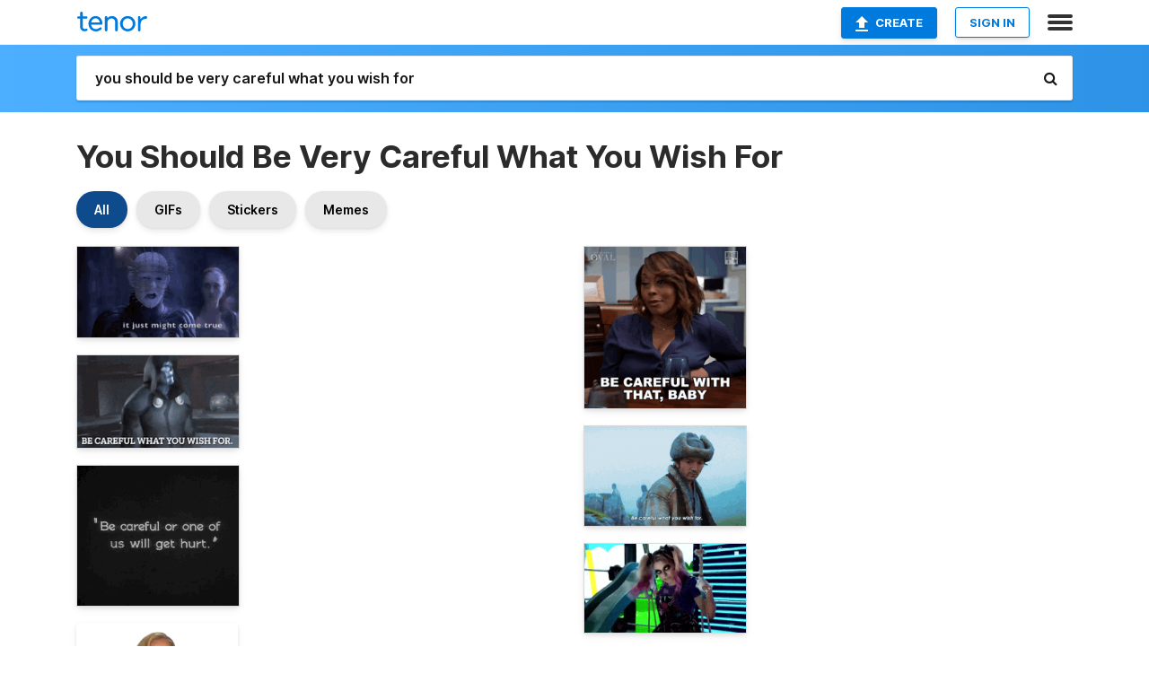

--- FILE ---
content_type: text/html; charset=utf-8
request_url: https://tenor.com/search/you-should-be-very-careful-what-you-wish-for-gifs
body_size: 53863
content:
<!DOCTYPE html>
<html lang="en" dir="ltr"><head><script id="data" type="text/x-cache" nonce="NTNmYWVmOWItMTVmZC00ZjcxLTliNjMtMDZjMTI1MWVhNzlh">[base64]</script><title class="dynamic">You Should Be Very Careful What You Wish For GIFs | Tenor</title><link class="dynamic" rel="canonical" href="https://tenor.com/search/you-should-be-very-careful-what-you-wish-for-gifs"><meta class="dynamic" name="keywords" content="you,should,be,very,careful,what,you,wish,for,gifs,search,memes"><meta class="dynamic" name="description" content="With Tenor, maker of GIF Keyboard, add popular You Should Be Very Careful What You Wish For animated GIFs to your conversations. Share the best GIFs now &gt;&gt;&gt;"><meta class="dynamic" name="twitter:title" content="You Should Be Very Careful What You Wish For GIFs | Tenor"><meta class="dynamic" name="twitter:description" content="With Tenor, maker of GIF Keyboard, add popular You Should Be Very Careful What You Wish For animated GIFs to your conversations. Share the best GIFs now &gt;&gt;&gt;"><meta class="dynamic" name="twitter:site" content="@gifkeyboard"><meta class="dynamic" name="twitter:app:name:iphone" content="GIF Keyboard"><meta class="dynamic" name="twitter:app:name:ipad" content="GIF Keyboard"><meta class="dynamic" name="twitter:app:name:googleplay" content="GIF Keyboard"><meta class="dynamic" name="twitter:app:id:iphone" content="917932200"><meta class="dynamic" name="twitter:app:id:ipad" content="917932200"><meta class="dynamic" name="twitter:app:id:googleplay" content="com.riffsy.FBMGIFApp"><meta class="dynamic" property="al:ios:app_name" content="GIF Keyboard"><meta class="dynamic" property="al:ios:app_store_id" content="917932200"><meta class="dynamic" property="al:android:package" content="com.riffsy.FBMGIFApp"><meta class="dynamic" property="al:android:app_name" content="GIF Keyboard"><meta class="dynamic" property="fb:app_id" content="374882289330575"><meta class="dynamic" property="og:site_name" content="Tenor"><meta class="dynamic" property="og:title" content="You Should Be Very Careful What You Wish For GIFs | Tenor"><meta class="dynamic" name="robots" content="noindex"><meta class="dynamic" name="apple-itunes-app" content="app-id=917932200,app-argument=https://tenor.com/search/you-should-be-very-careful-what-you-wish-for-gifs"><meta class="dynamic" name="twitter:app:url:googleplay" content="riffsy://search/you%20should%20be%20very%20careful%20what%20you%20wish%20for"><meta class="dynamic" property="al:android:url" content="riffsy://search/you%20should%20be%20very%20careful%20what%20you%20wish%20for"><link class="dynamic" rel="alternate" href="android-app://com.riffsy.FBMGIFApp/riffsy/search/you%20should%20be%20very%20careful%20what%20you%20wish%20for"><meta name="twitter:image" content="https://media1.tenor.com/m/O6hKD1UKBacAAAAC/hellraiser-deader.gif"><link rel="image_src" href="https://media1.tenor.com/m/O6hKD1UKBacAAAAC/hellraiser-deader.gif"><meta class="dynamic" property="og:url" content="https://media1.tenor.com/m/O6hKD1UKBacAAAAd/hellraiser-deader.gif"><meta class="dynamic" property="og:description" content="Click to view the GIF"><meta class="dynamic" property="og:type" content="website"><meta class="dynamic" property="og:image" content="https://media1.tenor.com/m/O6hKD1UKBacAAAAd/hellraiser-deader.gif"><meta class="dynamic" property="og:image:type" content="image/gif"><meta class="dynamic" property="og:image:width" content="640"><meta class="dynamic" property="og:image:height" content="360"><meta class="dynamic" property="og:video" content="https://media.tenor.com/O6hKD1UKBacAAAPo/hellraiser-deader.mp4"><meta class="dynamic" property="og:video:secure_url" content="https://media.tenor.com/O6hKD1UKBacAAAPo/hellraiser-deader.mp4"><meta class="dynamic" property="og:video:type" content="video/mp4"><meta class="dynamic" property="og:video:width" content="640"><meta class="dynamic" property="og:video:height" content="360"><meta class="dynamic" property="og:video" content="https://media.tenor.com/O6hKD1UKBacAAAPs/hellraiser-deader.webm"><meta class="dynamic" property="og:video:secure_url" content="https://media.tenor.com/O6hKD1UKBacAAAPs/hellraiser-deader.webm"><meta class="dynamic" property="og:video:type" content="video/webm"><meta class="dynamic" property="og:video:width" content="640"><meta class="dynamic" property="og:video:height" content="360"><script class="dynamic" type="application/ld+json">{"@context":"http:\u002F\u002Fschema.org","@type":"Article","author":"blizzard__","creator":"blizzard__","headline":"You Should Be Very Careful What You Wish For GIFs | Tenor","name":"You Should Be Very Careful What You Wish For GIFs | Tenor","url":"https:\u002F\u002Ftenor.com\u002Fsearch\u002Fyou-should-be-very-careful-what-you-wish-for-gifs","mainEntityOfPage":"https:\u002F\u002Ftenor.com\u002Fsearch\u002Fyou-should-be-very-careful-what-you-wish-for-gifs","keywords":"you,should,be,very,careful,what,you,wish,for,gifs,search,memes","dateModified":"2021-12-11T21:33:49.998Z","datePublished":"2021-12-11T21:33:49.998Z","publisher":{"@context":"http:\u002F\u002Fschema.org","@type":"Organization","name":"Tenor","logo":{"@type":"ImageObject","url":"https:\u002F\u002Ftenor.com\u002Fassets\u002Fimg\u002Ftenor-app-icon.png"},"sameAs":["https:\u002F\u002Ftwitter.com\u002Fgifkeyboard","https:\u002F\u002Fwww.facebook.com\u002Ftenorapp\u002F","https:\u002F\u002Fwww.linkedin.com\u002Fcompany\u002Ftenorinc\u002F"]},"image":{"@context":"http:\u002F\u002Fschema.org","@type":"ImageObject","author":"blizzard__","creator":"blizzard__","name":"You Should Be Very Careful What You Wish For GIFs | Tenor","keywords":"you,should,be,very,careful,what,you,wish,for,gifs,search,memes","description":"With Tenor, maker of GIF Keyboard, add popular You Should Be Very Careful What You Wish For animated GIFs to your conversations. Share the best GIFs now \u003E\u003E\u003E","url":"https:\u002F\u002Ftenor.com\u002Fsearch\u002Fyou-should-be-very-careful-what-you-wish-for-gifs","contentUrl":"https:\u002F\u002Fmedia1.tenor.com\u002Fm\u002FO6hKD1UKBacAAAAC\u002Fhellraiser-deader.gif","thumbnailUrl":"https:\u002F\u002Fmedia.tenor.com\u002FO6hKD1UKBacAAAAe\u002Fhellraiser-deader.png","width":498,"height":280,"dateCreated":"2021-12-11T21:33:49.998Z","uploadDate":"2021-12-11T21:33:49.998Z","representativeOfPage":true},"video":{"@context":"http:\u002F\u002Fschema.org","@type":"VideoObject","author":"blizzard__","creator":"blizzard__","name":"You Should Be Very Careful What You Wish For GIFs | Tenor","keywords":"you,should,be,very,careful,what,you,wish,for,gifs,search,memes","description":"With Tenor, maker of GIF Keyboard, add popular You Should Be Very Careful What You Wish For animated GIFs to your conversations. Share the best GIFs now \u003E\u003E\u003E","url":"https:\u002F\u002Ftenor.com\u002Fsearch\u002Fyou-should-be-very-careful-what-you-wish-for-gifs","contentUrl":"https:\u002F\u002Fmedia.tenor.com\u002FO6hKD1UKBacAAAPo\u002Fhellraiser-deader.mp4","thumbnailUrl":"https:\u002F\u002Fmedia.tenor.com\u002FO6hKD1UKBacAAAAe\u002Fhellraiser-deader.png","width":640,"height":360,"dateCreated":"2021-12-11T21:33:49.998Z","uploadDate":"2021-12-11T21:33:49.998Z","duration":"PT0M6S"}}</script><link rel="preconnect" href="https://www.googletagmanager.com"><link rel="preconnect" href="https://www.google-analytics.com"><link rel="dns-prefetch" href="//media.tenor.com"><link rel="preconnect" href="https://media.tenor.com"><link rel="stylesheet" type="text/css" href="/assets/dist/main.min.css?release=r20260113-1-master-c4169"><meta charset="UTF-8"><meta name="viewport" content="width=device-width, initial-scale=1"><link rel="manifest" href="/assets/manifest.json"><link rel="shortcut icon" type="image/png" href="/assets/img/favicon/favicon-16x16.png"><link rel="apple-touch-icon" sizes="57x57" href="/assets/img/favicon/apple-touch-icon-57x57.png"><link rel="apple-touch-icon" sizes="60x60" href="/assets/img/favicon/apple-touch-icon-60x60.png"><link rel="apple-touch-icon" sizes="72x72" href="/assets/img/favicon/apple-touch-icon-72x72.png"><link rel="icon" type="image/png" href="/assets/img/favicon/favicon-16x16.png" sizes="16x16"><link rel="icon" type="image/png" href="/assets/img/favicon/favicon-32x32.png" sizes="32x32"><link rel="search" type="application/opensearchdescription+xml" href="/opensearch.xml" title="Tenor"><link rel="alternate" hreflang="x-default" href="https://tenor.com/search/you-should-be-very-careful-what-you-wish-for-gifs"><link rel="alternate" hreflang="af" href="https://tenor.com/af/search/you-should-be-very-careful-what-you-wish-for-gifs"><link rel="alternate" hreflang="am" href="https://tenor.com/am/search/you-should-be-very-careful-what-you-wish-for-gifs"><link rel="alternate" hreflang="az" href="https://tenor.com/az/search/you-should-be-very-careful-what-you-wish-for-gifs"><link rel="alternate" hreflang="be" href="https://tenor.com/be/search/you-should-be-very-careful-what-you-wish-for-gifs"><link rel="alternate" hreflang="bg" href="https://tenor.com/bg/search/you-should-be-very-careful-what-you-wish-for-gifs"><link rel="alternate" hreflang="bn" href="https://tenor.com/bn/search/you-should-be-very-careful-what-you-wish-for-gifs"><link rel="alternate" hreflang="bs" href="https://tenor.com/bs/search/you-should-be-very-careful-what-you-wish-for-gifs"><link rel="alternate" hreflang="ca" href="https://tenor.com/ca/search/you-should-be-very-careful-what-you-wish-for-gifs"><link rel="alternate" hreflang="cs" href="https://tenor.com/cs/search/you-should-be-very-careful-what-you-wish-for-gifs"><link rel="alternate" hreflang="da" href="https://tenor.com/da/search/you-should-be-very-careful-what-you-wish-for-gifs"><link rel="alternate" hreflang="de" href="https://tenor.com/de/search/you-should-be-very-careful-what-you-wish-for-gifs"><link rel="alternate" hreflang="de-AT" href="https://tenor.com/de-AT/search/you-should-be-very-careful-what-you-wish-for-gifs"><link rel="alternate" hreflang="de-CH" href="https://tenor.com/de-CH/search/you-should-be-very-careful-what-you-wish-for-gifs"><link rel="alternate" hreflang="el" href="https://tenor.com/el/search/you-should-be-very-careful-what-you-wish-for-gifs"><link rel="alternate" hreflang="en-AU" href="https://tenor.com/en-AU/search/you-should-be-very-careful-what-you-wish-for-gifs"><link rel="alternate" hreflang="en-CA" href="https://tenor.com/en-CA/search/you-should-be-very-careful-what-you-wish-for-gifs"><link rel="alternate" hreflang="en-GB" href="https://tenor.com/en-GB/search/you-should-be-very-careful-what-you-wish-for-gifs"><link rel="alternate" hreflang="en-IE" href="https://tenor.com/en-IE/search/you-should-be-very-careful-what-you-wish-for-gifs"><link rel="alternate" hreflang="en-IN" href="https://tenor.com/en-IN/search/you-should-be-very-careful-what-you-wish-for-gifs"><link rel="alternate" hreflang="en-NZ" href="https://tenor.com/en-NZ/search/you-should-be-very-careful-what-you-wish-for-gifs"><link rel="alternate" hreflang="en-SG" href="https://tenor.com/en-SG/search/you-should-be-very-careful-what-you-wish-for-gifs"><link rel="alternate" hreflang="en-ZA" href="https://tenor.com/en-ZA/search/you-should-be-very-careful-what-you-wish-for-gifs"><link rel="alternate" hreflang="es" href="https://tenor.com/es/search/you-should-be-very-careful-what-you-wish-for-gifs"><link rel="alternate" hreflang="es-419" href="https://tenor.com/es-419/search/you-should-be-very-careful-what-you-wish-for-gifs"><link rel="alternate" hreflang="es-AR" href="https://tenor.com/es-AR/search/you-should-be-very-careful-what-you-wish-for-gifs"><link rel="alternate" hreflang="es-BO" href="https://tenor.com/es-BO/search/you-should-be-very-careful-what-you-wish-for-gifs"><link rel="alternate" hreflang="es-CL" href="https://tenor.com/es-CL/search/you-should-be-very-careful-what-you-wish-for-gifs"><link rel="alternate" hreflang="es-CO" href="https://tenor.com/es-CO/search/you-should-be-very-careful-what-you-wish-for-gifs"><link rel="alternate" hreflang="es-CR" href="https://tenor.com/es-CR/search/you-should-be-very-careful-what-you-wish-for-gifs"><link rel="alternate" hreflang="es-DO" href="https://tenor.com/es-DO/search/you-should-be-very-careful-what-you-wish-for-gifs"><link rel="alternate" hreflang="es-EC" href="https://tenor.com/es-EC/search/you-should-be-very-careful-what-you-wish-for-gifs"><link rel="alternate" hreflang="es-GT" href="https://tenor.com/es-GT/search/you-should-be-very-careful-what-you-wish-for-gifs"><link rel="alternate" hreflang="es-HN" href="https://tenor.com/es-HN/search/you-should-be-very-careful-what-you-wish-for-gifs"><link rel="alternate" hreflang="es-MX" href="https://tenor.com/es-MX/search/you-should-be-very-careful-what-you-wish-for-gifs"><link rel="alternate" hreflang="es-NI" href="https://tenor.com/es-NI/search/you-should-be-very-careful-what-you-wish-for-gifs"><link rel="alternate" hreflang="es-PA" href="https://tenor.com/es-PA/search/you-should-be-very-careful-what-you-wish-for-gifs"><link rel="alternate" hreflang="es-PE" href="https://tenor.com/es-PE/search/you-should-be-very-careful-what-you-wish-for-gifs"><link rel="alternate" hreflang="es-PR" href="https://tenor.com/es-PR/search/you-should-be-very-careful-what-you-wish-for-gifs"><link rel="alternate" hreflang="es-PY" href="https://tenor.com/es-PY/search/you-should-be-very-careful-what-you-wish-for-gifs"><link rel="alternate" hreflang="es-SV" href="https://tenor.com/es-SV/search/you-should-be-very-careful-what-you-wish-for-gifs"><link rel="alternate" hreflang="es-US" href="https://tenor.com/es-US/search/you-should-be-very-careful-what-you-wish-for-gifs"><link rel="alternate" hreflang="es-UY" href="https://tenor.com/es-UY/search/you-should-be-very-careful-what-you-wish-for-gifs"><link rel="alternate" hreflang="es-VE" href="https://tenor.com/es-VE/search/you-should-be-very-careful-what-you-wish-for-gifs"><link rel="alternate" hreflang="et" href="https://tenor.com/et/search/you-should-be-very-careful-what-you-wish-for-gifs"><link rel="alternate" hreflang="eu" href="https://tenor.com/eu/search/you-should-be-very-careful-what-you-wish-for-gifs"><link rel="alternate" hreflang="fi" href="https://tenor.com/fi/search/you-should-be-very-careful-what-you-wish-for-gifs"><link rel="alternate" hreflang="fil" href="https://tenor.com/fil/search/you-should-be-very-careful-what-you-wish-for-gifs"><link rel="alternate" hreflang="fr" href="https://tenor.com/fr/search/you-should-be-very-careful-what-you-wish-for-gifs"><link rel="alternate" hreflang="fr-CA" href="https://tenor.com/fr-CA/search/you-should-be-very-careful-what-you-wish-for-gifs"><link rel="alternate" hreflang="fr-CH" href="https://tenor.com/fr-CH/search/you-should-be-very-careful-what-you-wish-for-gifs"><link rel="alternate" hreflang="gl" href="https://tenor.com/gl/search/you-should-be-very-careful-what-you-wish-for-gifs"><link rel="alternate" hreflang="gu" href="https://tenor.com/gu/search/you-should-be-very-careful-what-you-wish-for-gifs"><link rel="alternate" hreflang="hi" href="https://tenor.com/hi/search/you-should-be-very-careful-what-you-wish-for-gifs"><link rel="alternate" hreflang="hr" href="https://tenor.com/hr/search/you-should-be-very-careful-what-you-wish-for-gifs"><link rel="alternate" hreflang="hu" href="https://tenor.com/hu/search/you-should-be-very-careful-what-you-wish-for-gifs"><link rel="alternate" hreflang="hy" href="https://tenor.com/hy/search/you-should-be-very-careful-what-you-wish-for-gifs"><link rel="alternate" hreflang="id" href="https://tenor.com/id/search/you-should-be-very-careful-what-you-wish-for-gifs"><link rel="alternate" hreflang="is" href="https://tenor.com/is/search/you-should-be-very-careful-what-you-wish-for-gifs"><link rel="alternate" hreflang="it" href="https://tenor.com/it/search/you-should-be-very-careful-what-you-wish-for-gifs"><link rel="alternate" hreflang="ja" href="https://tenor.com/ja/search/you-should-be-very-careful-what-you-wish-for-gifs"><link rel="alternate" hreflang="ka" href="https://tenor.com/ka/search/you-should-be-very-careful-what-you-wish-for-gifs"><link rel="alternate" hreflang="kk" href="https://tenor.com/kk/search/you-should-be-very-careful-what-you-wish-for-gifs"><link rel="alternate" hreflang="km" href="https://tenor.com/km/search/you-should-be-very-careful-what-you-wish-for-gifs"><link rel="alternate" hreflang="kn" href="https://tenor.com/kn/search/you-should-be-very-careful-what-you-wish-for-gifs"><link rel="alternate" hreflang="ko" href="https://tenor.com/ko/search/you-should-be-very-careful-what-you-wish-for-gifs"><link rel="alternate" hreflang="ky" href="https://tenor.com/ky/search/you-should-be-very-careful-what-you-wish-for-gifs"><link rel="alternate" hreflang="lo" href="https://tenor.com/lo/search/you-should-be-very-careful-what-you-wish-for-gifs"><link rel="alternate" hreflang="lt" href="https://tenor.com/lt/search/you-should-be-very-careful-what-you-wish-for-gifs"><link rel="alternate" hreflang="lv" href="https://tenor.com/lv/search/you-should-be-very-careful-what-you-wish-for-gifs"><link rel="alternate" hreflang="mk" href="https://tenor.com/mk/search/you-should-be-very-careful-what-you-wish-for-gifs"><link rel="alternate" hreflang="ml" href="https://tenor.com/ml/search/you-should-be-very-careful-what-you-wish-for-gifs"><link rel="alternate" hreflang="mn" href="https://tenor.com/mn/search/you-should-be-very-careful-what-you-wish-for-gifs"><link rel="alternate" hreflang="mo" href="https://tenor.com/mo/search/you-should-be-very-careful-what-you-wish-for-gifs"><link rel="alternate" hreflang="mr" href="https://tenor.com/mr/search/you-should-be-very-careful-what-you-wish-for-gifs"><link rel="alternate" hreflang="ms" href="https://tenor.com/ms/search/you-should-be-very-careful-what-you-wish-for-gifs"><link rel="alternate" hreflang="my" href="https://tenor.com/my/search/you-should-be-very-careful-what-you-wish-for-gifs"><link rel="alternate" hreflang="ne" href="https://tenor.com/ne/search/you-should-be-very-careful-what-you-wish-for-gifs"><link rel="alternate" hreflang="nl" href="https://tenor.com/nl/search/you-should-be-very-careful-what-you-wish-for-gifs"><link rel="alternate" hreflang="no" href="https://tenor.com/no/search/you-should-be-very-careful-what-you-wish-for-gifs"><link rel="alternate" hreflang="pa" href="https://tenor.com/pa/search/you-should-be-very-careful-what-you-wish-for-gifs"><link rel="alternate" hreflang="pl" href="https://tenor.com/pl/search/you-should-be-very-careful-what-you-wish-for-gifs"><link rel="alternate" hreflang="pt" href="https://tenor.com/pt/search/you-should-be-very-careful-what-you-wish-for-gifs"><link rel="alternate" hreflang="pt-BR" href="https://tenor.com/pt-BR/search/you-should-be-very-careful-what-you-wish-for-gifs"><link rel="alternate" hreflang="pt-PT" href="https://tenor.com/pt-PT/search/you-should-be-very-careful-what-you-wish-for-gifs"><link rel="alternate" hreflang="ro" href="https://tenor.com/ro/search/you-should-be-very-careful-what-you-wish-for-gifs"><link rel="alternate" hreflang="ru" href="https://tenor.com/ru/search/you-should-be-very-careful-what-you-wish-for-gifs"><link rel="alternate" hreflang="si" href="https://tenor.com/si/search/you-should-be-very-careful-what-you-wish-for-gifs"><link rel="alternate" hreflang="sk" href="https://tenor.com/sk/search/you-should-be-very-careful-what-you-wish-for-gifs"><link rel="alternate" hreflang="sl" href="https://tenor.com/sl/search/you-should-be-very-careful-what-you-wish-for-gifs"><link rel="alternate" hreflang="sq" href="https://tenor.com/sq/search/you-should-be-very-careful-what-you-wish-for-gifs"><link rel="alternate" hreflang="sr" href="https://tenor.com/sr/search/you-should-be-very-careful-what-you-wish-for-gifs"><link rel="alternate" hreflang="sr-Latn" href="https://tenor.com/sr-Latn/search/you-should-be-very-careful-what-you-wish-for-gifs"><link rel="alternate" hreflang="sv" href="https://tenor.com/sv/search/you-should-be-very-careful-what-you-wish-for-gifs"><link rel="alternate" hreflang="sw" href="https://tenor.com/sw/search/you-should-be-very-careful-what-you-wish-for-gifs"><link rel="alternate" hreflang="ta" href="https://tenor.com/ta/search/you-should-be-very-careful-what-you-wish-for-gifs"><link rel="alternate" hreflang="te" href="https://tenor.com/te/search/you-should-be-very-careful-what-you-wish-for-gifs"><link rel="alternate" hreflang="th" href="https://tenor.com/th/search/you-should-be-very-careful-what-you-wish-for-gifs"><link rel="alternate" hreflang="tl" href="https://tenor.com/tl/search/you-should-be-very-careful-what-you-wish-for-gifs"><link rel="alternate" hreflang="tr" href="https://tenor.com/tr/search/you-should-be-very-careful-what-you-wish-for-gifs"><link rel="alternate" hreflang="uk" href="https://tenor.com/uk/search/you-should-be-very-careful-what-you-wish-for-gifs"><link rel="alternate" hreflang="uz" href="https://tenor.com/uz/search/you-should-be-very-careful-what-you-wish-for-gifs"><link rel="alternate" hreflang="vi" href="https://tenor.com/vi/search/you-should-be-very-careful-what-you-wish-for-gifs"><link rel="alternate" hreflang="zh-CN" href="https://tenor.com/zh-CN/search/you-should-be-very-careful-what-you-wish-for-gifs"><link rel="alternate" hreflang="zh-HK" href="https://tenor.com/zh-HK/search/you-should-be-very-careful-what-you-wish-for-gifs"><link rel="alternate" hreflang="zh-TW" href="https://tenor.com/zh-TW/search/you-should-be-very-careful-what-you-wish-for-gifs"><link rel="alternate" hreflang="zu" href="https://tenor.com/zu/search/you-should-be-very-careful-what-you-wish-for-gifs"></head><body><script async type="text/javascript" src="/assets/dist/main.min.js?release=r20260113-1-master-c4169" fetchpriority="high"></script><div id="root"><div class="BaseApp"><div class="Banner TOSBanner hidden"><div class="container"><span class="iconfont-remove" aria-hidden="true"></span>We&#039;ve updated our <span class="linkElements"><a href="/legal-terms" rel="noopener">Terms of Service</a> and <a href="https://policies.google.com/privacy?hl=en" rel="noopener">Privacy Policy</a></span>. By continuing you agree to Tenor&#039;s <span class="linkElements"><a href="/legal-terms" rel="noopener">Terms of Service</a> and <a href="https://policies.google.com/privacy?hl=en" rel="noopener">Privacy Policy</a></span>.</div></div><div class="Banner LanguageBanner hidden"><div class="container"><span class="iconfont-remove" aria-hidden="true"></span><div>Tenor.com has been translated based on your browser&#039;s language setting. If you want to change the language, click <span class="linkElements"><button>here</button></span>.</div></div></div><nav class="NavBar"><div class="container"><span itemscope itemtype="http://schema.org/Organization"><a class="navbar-brand" itemProp="url" href="/"><img src="/assets/img/tenor-logo.svg" width="80" height="22" alt="Tenor logo" itemprop="logo"></a></span><div class="nav-buttons"><div class="account-buttons"><a class="button upload-button" href="/gif-maker?utm_source=nav-bar&amp;utm_medium=internal&amp;utm_campaign=gif-maker-entrypoints"><img src="/assets/icons/upload-icon.svg" width="14" height="17" alt="Upload icon">Create</a><button class="white-button">SIGN IN</button></div><span class=" ToggleMenu"><span class="menu-button navicon-button x ToggleMenu-button"><div class="navicon"></div></span><div class="animated NavMenu"><div class="section"><div class="header">Products</div><ul><li><a href="https://apps.apple.com/app/apple-store/id917932200?pt=39040802&amp;ct=NavGifKeyboard&amp;mt=8" rel="noopener">GIF Keyboard</a></li><li><a href="https://play.google.com/store/apps/details?id=com.riffsy.FBMGIFApp" rel="noopener">Android</a></li><li><a href="/contentpartners">Content Partners</a></li></ul></div><div class="section"><div class="header">Explore</div><ul><li><button>Language</button></li><li><a href="/reactions">Reaction GIFs</a></li><li><a href="/explore">Explore GIFs</a></li></ul></div><div class="section"><div class="header">Company</div><ul><li><a href="/press">Press</a></li><li><a href="https://blog.tenor.com/" rel="noopener">Blog</a></li><li><a href="https://support.google.com/tenor" rel="noopener">FAQ</a></li><li><a href="/legal-terms">Terms and Privacy</a></li><li><a href="/assets/dist/licenses.txt" rel="noopener">Website Licenses</a></li><li><a href="https://support.google.com/tenor/gethelp?hl=en" rel="noopener">Contact Us</a></li></ul></div><div class="section"><div class="header">API</div><ul><li><a href="/gifapi" rel="noopener">Tenor GIF API</a></li><li><a href="https://developers.google.com/tenor/guides/endpoints" rel="noopener">GIF API Documentation</a></li><li><a href="/gifapi/unity-ar-gif-sdk" rel="noopener">Unity AR SDK</a></li></ul></div></div></span></div></div></nav><div class="TopBarComponent TopSearchBar"><div class="TopBar"><div class="container"><a class="navbar-brand" itemProp="url" href="/"><img src="/assets/img/tenor-logo-white.svg" width="80" height="22" alt="Tenor logo" itemprop="logo"></a><div class="search-bar-wrapper"><form class="SearchBar"><input name="q" value="you should be very careful what you wish for" placeholder="Search for GIFs and Stickers" autocomplete="off"><span class="iconfont-search" aria-hidden="true"></span></form></div></div></div></div><div class="SearchPage container page"><!--!--><div class="gallery-container" itemscope itemtype="http://schema.org/ImageGallery"><meta itemprop="url" content="https://tenor.com/search/you-should-be-very-careful-what-you-wish-for-gifs"><meta itemprop="mainEntityOfPage" content="https://tenor.com/search/you-should-be-very-careful-what-you-wish-for-gifs"><meta itemprop="keywords" content="you,should,be,very,careful,what,you,wish,for,gifs,search,memes"><meta itemprop="headline" content="You Should Be Very Careful What You Wish For GIFs | Tenor"><meta itemprop="name" content="You Should Be Very Careful What You Wish For GIFs | Tenor"><h1>You Should Be Very Careful What You Wish For</h1><div class="search"><div class="UniversalSearchFormatToggle"><a class="UniversalSearchFormatToggleButton selected" href="/search/you-should-be-very-careful-what-you-wish-for-gifs">All</a><a class="UniversalSearchFormatToggleButton" href="/search/you-should-be-very-careful-what-you-wish-for-gifs?format=gifs">GIFs</a><a class="UniversalSearchFormatToggleButton" href="/search/you-should-be-very-careful-what-you-wish-for-gifs?format=stickers">Stickers</a><a class="UniversalSearchFormatToggleButton" href="/search/you-should-be-very-careful-what-you-wish-for-gifs?format=memes">Memes</a></div><div class="UniversalGifList" style="height:4011.5095137420726px;"><div class="column"><figure class="UniversalGifListItem clickable" data-index="0" data-width="220" data-height="124" style="top:0px;"><a href="/view/hellraiser-deader-pinheaad-you-should-be-very-careful-what-you-wish-for-it-just-might-come-true-gif-24102188"><div class="Gif"><picture><source media="(max-width:840px)" type="video/mp4" srcset="https://media.tenor.com/O6hKD1UKBacAAAP1/hellraiser-deader.mp4 208w"><source media="(max-width:840px)" type="image/webp" srcset="https://media.tenor.com/O6hKD1UKBacAAAA1/hellraiser-deader.webp 200w"><img src="https://media.tenor.com/O6hKD1UKBacAAAAM/hellraiser-deader.gif" width="180" height="101.45454545454547" alt="a picture of a man with pins in his face and the words you should be very careful what you wish for" loading="lazy"></picture></div><div class="overlay"></div></a><div class="actions"><span class="GifFavButton FavButton" aria-hidden="true"></span></div><figcaption class="tags"><ul><li><a href="/search/hellraiser-gifs">#hellraiser</a></li><li><a href="/search/deader-gifs">#deader</a></li><li><a href="/search/pinheaad-gifs">#pinheaad</a></li></ul></figcaption><!--!--></figure><figure class="UniversalGifListItem clickable" data-index="2" data-width="220" data-height="125" style="top:121.45454545454547px;"><a href="/view/doctor-doom-victor-von-doom-baxter-building-julian-mcmahon-be-careful-what-you-wish-for-gif-17623164586422225769"><div class="Gif"><picture><source type="video/mp4" srcset="https://media.tenor.com/9JIO0d_wy2kAAAP1/doctor-doom-victor-von-doom.mp4 224w"><source media="(max-width:840px)" type="image/webp" srcset="https://media.tenor.com/9JIO0d_wy2kAAAA1/doctor-doom-victor-von-doom.webp 200w"><img src="https://media.tenor.com/9JIO0d_wy2kAAAAM/doctor-doom-victor-von-doom.gif" width="180" height="102.27272727272728" alt="a man in a gas mask is talking about being careful what you wish for ." loading="lazy"></picture></div><div class="overlay"></div></a><div class="actions"><span class="GifFavButton FavButton" aria-hidden="true"></span></div><figcaption class="tags"><ul><li><a href="/search/doctor-doom-gifs">#doctor-doom</a></li><li><a href="/search/victor-von-doom-gifs">#victor-von-doom</a></li></ul></figcaption><!--!--></figure><figure class="UniversalGifListItem clickable" data-index="4" data-width="220" data-height="191" style="top:243.72727272727275px;"><a href="/view/be-careful-gif-10805114"><div class="Gif"><picture><source media="(max-width:840px)" type="image/webp" srcset="https://media.tenor.com/Lfc95Ji0NTIAAAA1/be-careful.webp 200w"><img src="https://media.tenor.com/Lfc95Ji0NTIAAAAM/be-careful.gif" width="180" height="156.27272727272728" alt="a black and white text says be careful or one of us will get hurt" loading="lazy"></picture></div><div class="overlay"></div></a><div class="actions"><span class="GifFavButton FavButton" aria-hidden="true"></span></div><figcaption class="tags"><ul><li><a href="/search/be-careful-gifs">#Be-Careful</a></li></ul></figcaption><!--!--></figure><figure class="UniversalGifListItem clickable" data-index="6" data-width="220" data-height="194" style="top:420px;"><a href="/view/be-careful-what-you-wish-real-housewives-of-orange-county-rhoc-wishes-may-come-true-grant-your-wish-gif-20199334"><div class="Sticker"><img src="https://media.tenor.com/ZtyRsw88ahUAAAAm/be-careful-what-you-wish-real-housewives-of-orange-county.webp" width="180" height="158.72727272727275" alt="a woman says be careful what you wish for while making a peace sign" loading="lazy"></div><div class="overlay"></div></a><figcaption class="tags"><ul><li><a href="/search/be-careful-what-you-wish-gifs">#Be-Careful-What-You-Wish</a></li></ul></figcaption><!--!--></figure><figure class="UniversalGifListItem clickable" data-index="9" data-width="220" data-height="122" style="top:598.7272727272727px;"><a href="/view/girl-walk-away-inyourdreams-in-gif-19779432"><div class="Gif"><picture><source type="video/mp4" srcset="https://media.tenor.com/WZ3YCybDJNkAAAP1/girl-walk.mp4 320w"><source media="(max-width:840px)" type="image/webp" srcset="https://media.tenor.com/WZ3YCybDJNkAAAA1/girl-walk.webp 200w"><img src="https://media.tenor.com/WZ3YCybDJNkAAAAM/girl-walk.gif" width="180" height="99.81818181818183" alt="a woman in a red dress stands in front of a group of people in a truck and says &quot; in your dreams babe &quot;" loading="lazy"></picture></div><div class="overlay"></div></a><div class="actions"><span class="GifFavButton FavButton" aria-hidden="true"></span></div><figcaption class="tags"><ul><li><a href="/search/girl-gifs">#girl</a></li><li><a href="/search/walk-gifs">#walk</a></li><li><a href="/search/away-gifs">#away</a></li><li><a href="/search/inyourdreams-gifs">#inyourdreams</a></li></ul></figcaption><!--!--></figure><figure class="UniversalGifListItem clickable" data-index="11" data-width="220" data-height="220" style="top:718.5454545454546px;"><a href="/view/theecards-goodbye-goodluck-theecards-greetings-farewell-greetings-gif-2016168897666879929"><div class="Sticker"><img src="https://media.tenor.com/G_re7iigEbkAAAAm/theecards-goodbye.webp" width="180" height="180" alt="a poster that says farewell on it in different colors" loading="lazy"></div><div class="overlay"></div></a><figcaption class="tags"><ul><li><a href="/search/theecards-gifs">#theecards</a></li><li><a href="/search/goodbye-gifs">#goodbye</a></li><li><a href="/search/goodluck-gifs">#goodluck</a></li></ul></figcaption><!--!--></figure><figure class="UniversalGifListItem clickable" data-index="14" data-width="220" data-height="220" style="top:918.5454545454546px;"><a href="/view/doctor-who-doctor-who-lucky-day-lucky-day-bbc-bbc-one-gif-6211188656691672270"><div class="Gif"><picture><source type="video/mp4" srcset="https://media.tenor.com/VjKTLMsK9M4AAAP1/doctor-who-doctor-who-lucky-day.mp4 320w"><source media="(max-width:840px)" type="image/webp" srcset="https://media.tenor.com/VjKTLMsK9M4AAAA1/doctor-who-doctor-who-lucky-day.webp 200w"><img src="https://media.tenor.com/VjKTLMsK9M4AAAAM/doctor-who-doctor-who-lucky-day.gif" width="180" height="180" alt="a woman says &quot; you should be very careful &quot;" loading="lazy"></picture></div><div class="overlay"></div></a><div class="actions"><span class="GifFavButton FavButton" aria-hidden="true"></span></div><figcaption class="tags"><ul><li><a href="/search/doctor-who-gifs">#doctor-who</a></li><li><a href="/search/doctor-who-lucky-day-gifs">#doctor-who-lucky-day</a></li></ul></figcaption><!--!--></figure><figure class="UniversalGifListItem clickable" data-index="16" data-width="516" data-height="715" style="top:1118.5454545454545px;"><a href="/gif-maker?utm_source=search-page&amp;utm_medium=internal&amp;utm_campaign=gif-maker-entrypoints"><div class="Gif Card" style="font-size:12.47093023255814px;height:249.4186046511628px;"><div class="header"><p>Click here</p><p>to upload to Tenor</p></div><picture><source type="video/mp4" srcset="/assets/img/gif-maker-entrypoints/search-entrypoint-optimized.mp4 516w"><source type="image/webp" srcset="/assets/img/gif-maker-entrypoints/search-entrypoint-optimized.webp 516w"><img src="/assets/img/gif-maker-entrypoints/search-entrypoint-optimized.gif" width="180" height="146.51162790697674" loading="lazy"></picture><div class="footer"><p>Upload your own GIFs</p></div></div><div class="overlay"></div></a><figcaption class="tags"><ul></ul></figcaption><!--!--></figure><figure class="UniversalGifListItem clickable" data-index="18" data-width="220" data-height="220" style="top:1387.9640591966172px;"><a href="/view/you-know-what-i-mean-camille-parks-harlem-do-you-understand-me-do-you-get-it-gif-12720708370167918990"><div class="Gif"><picture><source type="video/mp4" srcset="https://media.tenor.com/sIkI3Y8ycY4AAAP1/you-know-what-i-mean-camille-parks.mp4 320w"><source media="(max-width:840px)" type="image/webp" srcset="https://media.tenor.com/sIkI3Y8ycY4AAAA1/you-know-what-i-mean-camille-parks.webp 200w"><img src="https://media.tenor.com/sIkI3Y8ycY4AAAAM/you-know-what-i-mean-camille-parks.gif" width="180" height="180" alt="a poster for harlem prime shows a woman with dreadlocks" loading="lazy"></picture></div><div class="overlay"></div></a><div class="actions"><span class="GifFavButton FavButton" aria-hidden="true"></span></div><figcaption class="tags"><ul><li><a href="/search/you-know-what-i-mean-gifs">#you-know-what-i-mean</a></li></ul></figcaption><!--!--></figure><figure class="UniversalGifListItem clickable" data-index="20" data-width="220" data-height="120" style="top:1587.9640591966172px;"><a href="/view/alexa-bliss-be-careful-be-careful-what-you-wish-for-alexis-kaufman-gif-21069548"><div class="Gif"><picture><source media="(max-width:840px)" type="video/mp4" srcset="https://media.tenor.com/VQK8vI9qreYAAAP1/alexa-bliss-be-careful.mp4 186w"><source media="(max-width:840px)" type="image/webp" srcset="https://media.tenor.com/VQK8vI9qreYAAAA1/alexa-bliss-be-careful.webp 200w"><img src="https://media.tenor.com/VQK8vI9qreYAAAAM/alexa-bliss-be-careful.gif" width="180" height="98.18181818181819" alt="a woman with pink hair is standing in front of a slide ." loading="lazy"></picture></div><div class="overlay"></div></a><div class="actions"><span class="GifFavButton FavButton" aria-hidden="true"></span></div><figcaption class="tags"><ul><li><a href="/search/alexa-bliss-gifs">#Alexa-Bliss</a></li><li><a href="/search/be-careful-gifs">#Be-Careful</a></li></ul></figcaption><!--!--></figure><figure class="UniversalGifListItem clickable" data-index="22" data-width="220" data-height="220" style="top:1706.1458773784354px;"><a href="/view/you-need-to-be-careful-emma-engvid-you-should-be-mindful-learn-english-with-emma-gif-3933776924197990909"><div class="Gif"><picture><source type="video/mp4" srcset="https://media.tenor.com/NpeVRUBzMf0AAAP1/you-need-to-be-careful-emma.mp4 320w"><source media="(max-width:840px)" type="image/webp" srcset="https://media.tenor.com/NpeVRUBzMf0AAAA1/you-need-to-be-careful-emma.webp 200w"><img src="https://media.tenor.com/NpeVRUBzMf0AAAAM/you-need-to-be-careful-emma.gif" width="180" height="180" alt="a woman stands in front of a white board with the words you need to be careful written on it" loading="lazy"></picture></div><div class="overlay"></div></a><div class="actions"><span class="GifFavButton FavButton" aria-hidden="true"></span></div><figcaption class="tags"><ul><li><a href="/search/you-need-to-be-careful-gifs">#you-need-to-be-careful</a></li><li><a href="/search/emma-gifs">#emma</a></li></ul></figcaption><!--!--></figure><figure class="UniversalGifListItem clickable" data-index="24" data-width="220" data-height="123" style="top:1906.1458773784354px;"><a href="/view/its-not-really-a-wish-enid-sinclair-wednesday-is-that-a-wish-is-that-what-you-wish-for-gif-27433184"><div class="Gif"><picture><source media="(max-width:840px)" type="image/webp" srcset="https://media.tenor.com/FstRyNqHuKgAAAA1/its-not-really-a-wish-enid-sinclair.webp 200w"><img src="https://media.tenor.com/FstRyNqHuKgAAAAM/its-not-really-a-wish-enid-sinclair.gif" width="180" height="100.63636363636364" alt="a woman in a fur coat says it &#039;s not really a wish netflix" loading="lazy"></picture></div><div class="overlay"></div></a><div class="actions"><span class="GifFavButton FavButton" aria-hidden="true"></span></div><figcaption class="tags"><ul><li><a href="/search/its-not-really-a-wish-gifs">#Its-Not-Really-A-Wish</a></li></ul></figcaption><!--!--></figure><figure class="UniversalGifListItem clickable" data-index="26" data-width="220" data-height="122" style="top:2026.7822410147992px;"><a href="/view/shaun-johnston-heartland-be-careful-what-you-wish-for-grandpa-jack-gif-16653815"><div class="Gif"><picture><source media="(max-width:840px)" type="image/webp" srcset="https://media.tenor.com/irwNrfV99EAAAAA1/shaun-johnston-heartland.webp 200w"><img src="https://media.tenor.com/irwNrfV99EAAAAAM/shaun-johnston-heartland.gif" width="180" height="99.81818181818183" alt="a man in a cowboy hat is talking to another man with the words &quot; be careful what you wish for &quot; below him" loading="lazy"></picture></div><div class="overlay"></div></a><div class="actions"><span class="GifFavButton FavButton" aria-hidden="true"></span></div><figcaption class="tags"><ul><li><a href="/search/shaun-johnston-gifs">#Shaun-Johnston</a></li><li><a href="/search/heartland-gifs">#heartland</a></li></ul></figcaption><!--!--></figure><figure class="UniversalGifListItem clickable" data-index="27" data-width="220" data-height="124" style="top:2146.600422832981px;"><a href="/view/be-careful-what-you-wish-for-be-careful-gif-5181253"><div class="Gif"><picture><source media="(max-width:840px)" type="image/webp" srcset="https://media.tenor.com/7g6FgHGEnQkAAAA1/be-careful-what-you-wish-for-be-careful.webp 200w"><img src="https://media.tenor.com/7g6FgHGEnQkAAAAM/be-careful-what-you-wish-for-be-careful.gif" width="180" height="101.45454545454547" alt="a man says be careful what you wish for in a black and white photo" style="background-color:#2a2a2a;" loading="lazy"></picture></div><div class="overlay"></div></a><div class="actions"><span class="GifFavButton FavButton" aria-hidden="true"></span></div><figcaption class="tags"><ul><li><a href="/search/be-careful-what-you-wish-for-gifs">#Be-Careful-What-You-Wish-For</a></li></ul></figcaption><!--!--></figure><figure class="UniversalGifListItem clickable" data-index="29" data-width="220" data-height="107" style="top:2268.0549682875267px;"><a href="/view/be-careful-what-you-wish-for-madelyn-cline-sarah-cameron-outer-banks-be-careful-gif-17256609"><div class="Gif"><picture><source type="video/mp4" srcset="https://media.tenor.com/CXxoEC9boKgAAAP1/be-careful-what-you-wish-for-madelyn-cline.mp4 320w"><source media="(max-width:840px)" type="image/webp" srcset="https://media.tenor.com/CXxoEC9boKgAAAA1/be-careful-what-you-wish-for-madelyn-cline.webp 200w"><img src="https://media.tenor.com/CXxoEC9boKgAAAAM/be-careful-what-you-wish-for-madelyn-cline.gif" width="180" height="87.54545454545455" alt="a netflix advertisement shows a woman and a man looking at each other" loading="lazy"></picture></div><div class="overlay"></div></a><div class="actions"><span class="GifFavButton FavButton" aria-hidden="true"></span></div><figcaption class="tags"><ul><li><a href="/search/be-careful-what-you-wish-for-gifs">#Be-Careful-What-You-Wish-For</a></li></ul></figcaption><!--!--></figure><figure class="UniversalGifListItem clickable" data-index="31" data-width="220" data-height="144" style="top:2375.600422832981px;"><a href="/view/be-careful-with-me-cardi-b-live-performance-be-gentle-with-me-im-dangerous-gif-23180866"><div class="Sticker"><img src="https://media.tenor.com/-9lfCJR6UmoAAAAm/be-careful-with-me-cardi-b.webp" width="180" height="117.81818181818183" alt="a woman is singing into a microphone with the words `` be careful with me &#039;&#039; written above her ." loading="lazy"></div><div class="overlay"></div></a><figcaption class="tags"><ul><li><a href="/search/be-careful-with-me-gifs">#Be-Careful-With-Me</a></li><li><a href="/search/cardi-b-gifs">#Cardi-B</a></li></ul></figcaption><!--!--></figure><figure class="UniversalGifListItem clickable" data-index="33" data-width="220" data-height="220" style="top:2513.418604651163px;"><a href="/view/we-have-to-be-careful-kenny-sebastian-simple-ken-podcast-we-have-to-be-focus-we-must-be-aware-of-this-gif-20540484"><div class="Gif"><picture><source type="video/mp4" srcset="https://media.tenor.com/S5XkRNKCpf0AAAP1/we-have-to-be-careful-kenny-sebastian.mp4 320w"><source media="(max-width:840px)" type="image/webp" srcset="https://media.tenor.com/S5XkRNKCpf0AAAA1/we-have-to-be-careful-kenny-sebastian.webp 200w"><img src="https://media.tenor.com/S5XkRNKCpf0AAAAM/we-have-to-be-careful-kenny-sebastian.gif" width="180" height="180" alt="a man singing into a microphone with the words we have to be careful below him" loading="lazy"></picture></div><div class="overlay"></div></a><div class="actions"><span class="GifFavButton FavButton" aria-hidden="true"></span></div><figcaption class="tags"><ul><li><a href="/search/we-have-to-be-careful-gifs">#We-Have-To-Be-Careful</a></li></ul></figcaption><!--!--></figure><figure class="UniversalGifListItem clickable" data-index="35" data-width="220" data-height="265" style="top:2713.418604651163px;"><a href="/view/be-careful-basically-homeless-be-cautious-watch-out-gif-22093614"><div class="Gif"><picture><source type="video/mp4" srcset="https://media.tenor.com/_DILJAY8IS4AAAP1/be-careful-basically-homeless.mp4 320w"><source media="(max-width:840px)" type="image/webp" srcset="https://media.tenor.com/_DILJAY8IS4AAAA1/be-careful-basically-homeless.webp 168w"><img src="https://media.tenor.com/_DILJAY8IS4AAAAM/be-careful-basically-homeless.gif" width="180" height="216.81818181818184" alt="a man with glasses and a beard is wearing a blue shirt and making a funny face ." loading="lazy"></picture></div><div class="overlay"></div></a><div class="actions"><span class="GifFavButton FavButton" aria-hidden="true"></span></div><figcaption class="tags"><ul><li><a href="/search/be-careful-gifs">#Be-Careful</a></li><li><a href="/search/basically-homeless-gifs">#Basically-Homeless</a></li></ul></figcaption><!--!--></figure><figure class="UniversalGifListItem clickable" data-index="38" data-width="220" data-height="114" style="top:2950.236786469345px;"><a href="/view/be-careful-what-you-wish-for-scold-call-out-careful-of-your-wishes-shocked-gif-15157491"><div class="Gif"><picture><source media="(max-width:840px)" type="image/webp" srcset="https://media.tenor.com/JGBQF_AHZhMAAAA1/be-careful-what-you-wish-for-scold.webp 200w"><img src="https://media.tenor.com/JGBQF_AHZhMAAAAM/be-careful-what-you-wish-for-scold.gif" width="180" height="93.27272727272728" alt="a poster for netflix shows three cartoon characters and the words be careful what you wish for" loading="lazy"></picture></div><div class="overlay"></div></a><div class="actions"><span class="GifFavButton FavButton" aria-hidden="true"></span></div><figcaption class="tags"><ul><li><a href="/search/be-careful-what-you-wish-for-gifs">#Be-Careful-What-You-Wish-For</a></li></ul></figcaption><!--!--></figure><figure class="UniversalGifListItem clickable" data-index="39" data-width="220" data-height="220" style="top:3063.5095137420726px;"><a href="/view/you-should-be-careful-josh-sundquist-be-extra-careful-be-safe-be-cautious-gif-19715906"><div class="Gif"><picture><source media="(max-width:840px)" type="image/webp" srcset="https://media.tenor.com/NqZEyreMj38AAAA1/you-should-be-careful-josh-sundquist.webp 200w"><img src="https://media.tenor.com/NqZEyreMj38AAAAM/you-should-be-careful-josh-sundquist.gif" width="180" height="180" alt="a man with crutches says you should be careful on a black background" loading="lazy"></picture></div><div class="overlay"></div></a><div class="actions"><span class="GifFavButton FavButton" aria-hidden="true"></span></div><figcaption class="tags"><ul><li><a href="/search/you-should-be-careful-gifs">#You-Should-Be-Careful</a></li></ul></figcaption><!--!--></figure><figure class="UniversalGifListItem clickable" data-index="42" data-width="220" data-height="143" style="top:3263.5095137420726px;"><a href="/view/be-careful-what-you-ask-for-joker-jared-leto-gif-14309554"><div class="Gif"><picture><source media="(max-width:840px)" type="image/webp" srcset="https://media.tenor.com/rL7B40KMXLUAAAA1/be-careful-what-you-ask-for-joker.webp 200w"><img src="https://media.tenor.com/rL7B40KMXLUAAAAM/be-careful-what-you-ask-for-joker.gif" width="180" height="117.00000000000001" alt="a picture of the joker with the words be careful what you ask for my dear below him" loading="lazy"></picture></div><div class="overlay"></div></a><div class="actions"><span class="GifFavButton FavButton" aria-hidden="true"></span></div><figcaption class="tags"><ul><li><a href="/search/be-careful-what-you-ask-for-gifs">#Be-Careful-What-You-Ask-For</a></li></ul></figcaption><!--!--></figure><figure class="UniversalGifListItem clickable" data-index="44" data-width="220" data-height="279" style="top:3400.5095137420726px;"><a href="/view/keba-careful-be-what-you-gif-20370903"><div class="Gif"><picture><source media="(max-width:840px)" type="video/mp4" srcset="https://media.tenor.com/jLWw7uHNwYkAAAP1/keba-careful.mp4 132w"><source media="(max-width:840px)" type="image/webp" srcset="https://media.tenor.com/jLWw7uHNwYkAAAA1/keba-careful.webp 158w"><img src="https://media.tenor.com/jLWw7uHNwYkAAAAM/keba-careful.gif" width="180" height="228.27272727272728" alt="two men are standing on a sidewalk talking to each other in arabic ." loading="lazy"></picture></div><div class="overlay"></div></a><div class="actions"><span class="GifFavButton FavButton" aria-hidden="true"></span></div><figcaption class="tags"><ul><li><a href="/search/keba-gifs">#keba</a></li><li><a href="/search/careful-gifs">#careful</a></li><li><a href="/search/be-gifs">#be</a></li><li><a href="/search/what-gifs">#what</a></li></ul></figcaption><!--!--></figure><figure class="UniversalGifListItem clickable" data-index="47" data-width="220" data-height="124" style="top:3648.7822410148px;"><a href="/view/gameboyluke-you-need-to-be-careful-gif-23936058"><div class="Gif"><picture><source type="video/mp4" srcset="https://media.tenor.com/zcmCAOm1xAMAAAP1/gameboyluke-you-need-to-be-careful.mp4 320w"><source media="(max-width:840px)" type="image/webp" srcset="https://media.tenor.com/zcmCAOm1xAMAAAA1/gameboyluke-you-need-to-be-careful.webp 200w"><img src="https://media.tenor.com/zcmCAOm1xAMAAAAM/gameboyluke-you-need-to-be-careful.gif" width="180" height="101.45454545454547" alt="a man wearing glasses and a nose ring is saying `` you need to be careful &#039;&#039; while sitting in a chair ." loading="lazy"></picture></div><div class="overlay"></div></a><div class="actions"><span class="GifFavButton FavButton" aria-hidden="true"></span></div><figcaption class="tags"><ul><li><a href="/search/gameboyluke-gifs">#Gameboyluke</a></li></ul></figcaption><!--!--></figure><figure class="UniversalGifListItem clickable" data-index="48" data-width="220" data-height="123" style="top:3770.2367864693456px;"><a href="/view/you-wish-cinthya-carmona-sophie-cardona-greenhouse-academy-wouldnt-you-want-to-gif-18509119"><div class="Gif"><picture><source type="video/mp4" srcset="https://media.tenor.com/o4G66DBcFrwAAAP1/you-wish-cinthya-carmona.mp4 320w"><source media="(max-width:840px)" type="image/webp" srcset="https://media.tenor.com/o4G66DBcFrwAAAA1/you-wish-cinthya-carmona.webp 200w"><img src="https://media.tenor.com/o4G66DBcFrwAAAAM/you-wish-cinthya-carmona.gif" width="180" height="100.63636363636364" alt="a man and a woman are sitting next to each other and the man is pointing at the woman and saying &quot; you wish &quot;" loading="lazy"></picture></div><div class="overlay"></div></a><div class="actions"><span class="GifFavButton FavButton" aria-hidden="true"></span></div><figcaption class="tags"><ul><li><a href="/search/you-wish-gifs">#You-Wish</a></li><li><a href="/search/cinthya-carmona-gifs">#Cinthya-Carmona</a></li></ul></figcaption><!--!--></figure></div><div class="column"><figure class="UniversalGifListItem clickable" data-index="1" data-width="220" data-height="220" style="top:0px;"><a href="/view/be-careful-with-that-baby-nancy-hallsen-the-oval-you-better-watch-that-you-have-to-be-careful-gif-22730742"><div class="Gif"><picture><source media="(max-width:840px)" type="video/mp4" srcset="https://media.tenor.com/D6MpG31VnJYAAAP1/be-careful-with-that-baby-nancy-hallsen.mp4 208w"><source media="(max-width:840px)" type="image/webp" srcset="https://media.tenor.com/D6MpG31VnJYAAAA1/be-careful-with-that-baby-nancy-hallsen.webp 200w"><img src="https://media.tenor.com/D6MpG31VnJYAAAAM/be-careful-with-that-baby-nancy-hallsen.gif" width="180" height="180" alt="a woman is sitting at a table with a glass of wine and says be careful with that baby" loading="lazy"></picture></div><div class="overlay"></div></a><div class="actions"><span class="GifFavButton FavButton" aria-hidden="true"></span></div><figcaption class="tags"><ul><li><a href="/search/be-careful-with-that-baby-gifs">#Be-Careful-With-That-Baby</a></li></ul></figcaption><!--!--></figure><figure class="UniversalGifListItem clickable" data-index="3" data-width="220" data-height="136" style="top:200px;"><a href="/view/andor-be-careful-what-you-wish-for-cassian-andor-star-wars-diego-luna-gif-26911441"><div class="Gif"><picture><source media="(max-width:840px)" type="video/mp4" srcset="https://media.tenor.com/Hul5q_W-UboAAAP1/andor-be-careful-what-you-wish-for.mp4 208w"><source media="(max-width:840px)" type="image/webp" srcset="https://media.tenor.com/Hul5q_W-UboAAAA1/andor-be-careful-what-you-wish-for.webp 200w"><img src="https://media.tenor.com/Hul5q_W-UboAAAAM/andor-be-careful-what-you-wish-for.gif" width="180" height="111.27272727272728" alt="a man wearing a fur hat and a jacket says be careful what you wish for" loading="lazy"></picture></div><div class="overlay"></div></a><div class="actions"><span class="GifFavButton FavButton" aria-hidden="true"></span></div><figcaption class="tags"><ul><li><a href="/search/andor-gifs">#andor</a></li></ul></figcaption><!--!--></figure><figure class="UniversalGifListItem clickable" data-index="5" data-width="220" data-height="121" style="top:331.27272727272725px;"><a href="/view/be-careful-what-you-wish-for-alexa-bliss-lexi-kaufman-wwe-gif-21069248"><div class="Gif"><picture><source type="video/mp4" srcset="https://media.tenor.com/-qwxHKz5Vi4AAAP1/be-careful-what-you-wish-for-alexa-bliss.mp4 232w"><source media="(max-width:840px)" type="image/webp" srcset="https://media.tenor.com/-qwxHKz5Vi4AAAA1/be-careful-what-you-wish-for-alexa-bliss.webp 200w"><img src="https://media.tenor.com/-qwxHKz5Vi4AAAAM/be-careful-what-you-wish-for-alexa-bliss.gif" width="180" height="99" alt="a woman with pigtails and makeup is standing in front of a slide in a wrestling ring ." loading="lazy"></picture></div><div class="overlay"></div></a><div class="actions"><span class="GifFavButton FavButton" aria-hidden="true"></span></div><figcaption class="tags"><ul><li><a href="/search/be-careful-what-you-wish-for-gifs">#Be-Careful-What-You-Wish-For</a></li></ul></figcaption><!--!--></figure><figure class="UniversalGifListItem clickable" data-index="7" data-width="220" data-height="123" style="top:450.27272727272725px;"><a href="/view/careful-what-you-wish-for-be-careful-gif-5181272"><div class="Gif"><picture><source type="video/mp4" srcset="https://media.tenor.com/6Yd06JIswxMAAAP1/careful-what-you-wish-for-be-careful.mp4 320w"><source media="(max-width:840px)" type="image/webp" srcset="https://media.tenor.com/6Yd06JIswxMAAAA1/careful-what-you-wish-for-be-careful.webp 200w"><img src="https://media.tenor.com/6Yd06JIswxMAAAAM/careful-what-you-wish-for-be-careful.gif" width="180" height="100.63636363636364" alt="a woman is talking to another woman in a black and white photo and says `` careful what you wish for &#039;&#039; ." style="background-color:#464646;" loading="lazy"></picture></div><div class="overlay"></div></a><div class="actions"><span class="GifFavButton FavButton" aria-hidden="true"></span></div><figcaption class="tags"><ul><li><a href="/search/careful-what-you-wish-for-gifs">#Careful-What-You-Wish-For</a></li></ul></figcaption><!--!--></figure><figure class="UniversalGifListItem clickable" data-index="8" data-width="220" data-height="99" style="top:570.9090909090909px;"><a href="/view/if-you-wish-for-me-to-tell-you-michelle-gomez-mary-wardell-chilling-adventures-of-sabrina-do-you-want-me-to-tell-you-gif-16486027"><div class="Gif"><picture><source media="(max-width:840px)" type="image/webp" srcset="https://media.tenor.com/TAA8aOmNbIIAAAA1/if-you-wish-for-me-to-tell-you-michelle-gomez.webp 200w"><img src="https://media.tenor.com/TAA8aOmNbIIAAAAM/if-you-wish-for-me-to-tell-you-michelle-gomez.gif" width="180" height="81" alt="a woman in a red dress is sitting in a chair with the words if you wish for me to tell you" loading="lazy"></picture></div><div class="overlay"></div></a><div class="actions"><span class="GifFavButton FavButton" aria-hidden="true"></span></div><figcaption class="tags"><ul><li><a href="/search/if-you-wish-for-me-to-tell-you-gifs">#If-You-Wish-For-Me-To-Tell-You</a></li></ul></figcaption><!--!--></figure><figure class="UniversalGifListItem clickable" data-index="10" data-width="220" data-height="114" style="top:671.9090909090909px;"><a href="/view/you-need-to-be-careful-what-you-wish-for-sarah-grey-alyssa-drake-the-order-be-careful-gif-18051342"><div class="Gif"><picture><source media="(max-width:840px)" type="image/webp" srcset="https://media.tenor.com/r34JmOCN9aoAAAA1/you-need-to-be-careful-what-you-wish-for-sarah-grey.webp 200w"><img src="https://media.tenor.com/r34JmOCN9aoAAAAM/you-need-to-be-careful-what-you-wish-for-sarah-grey.gif" width="180" height="93.27272727272728" alt="a netflix ad shows a man kissing a woman and says &quot; you need to be careful what you wish for &quot;" loading="lazy"></picture></div><div class="overlay"></div></a><div class="actions"><span class="GifFavButton FavButton" aria-hidden="true"></span></div><figcaption class="tags"><ul></ul></figcaption><!--!--></figure><figure class="UniversalGifListItem clickable" data-index="12" data-width="220" data-height="123" style="top:785.1818181818181px;"><a href="/view/sml-jeffy-alright-you-asked-for-it-you-asked-for-it-be-careful-what-you-wish-for-gif-22269516"><div class="Gif"><picture><source type="video/mp4" srcset="https://media.tenor.com/C1X9cjGWUpAAAAP1/sml-jeffy.mp4 320w"><source media="(max-width:840px)" type="image/webp" srcset="https://media.tenor.com/C1X9cjGWUpAAAAA1/sml-jeffy.webp 200w"><img src="https://media.tenor.com/C1X9cjGWUpAAAAAM/sml-jeffy.gif" width="180" height="100.63636363636364" alt="two stuffed animals are standing next to a can of rumblers and the caption says &quot; alright you asked for it &quot;" loading="lazy"></picture></div><div class="overlay"></div></a><div class="actions"><span class="GifFavButton FavButton" aria-hidden="true"></span></div><figcaption class="tags"><ul><li><a href="/search/sml-gifs">#sml</a></li><li><a href="/search/jeffy-gifs">#jeffy</a></li></ul></figcaption><!--!--></figure><figure class="UniversalGifListItem clickable" data-index="13" data-width="220" data-height="224" style="top:905.8181818181818px;"><a href="/view/realbadashe-ashe-is-that-what-you-want-are-you-sure-youre-asking-for-it-gif-16164944"><div class="Gif"><picture><source type="video/mp4" srcset="https://media.tenor.com/AuAMBEUHApwAAAP1/realbadashe-ashe.mp4 320w"><source media="(max-width:840px)" type="image/webp" srcset="https://media.tenor.com/AuAMBEUHApwAAAA1/realbadashe-ashe.webp 198w"><img src="https://media.tenor.com/AuAMBEUHApwAAAAM/realbadashe-ashe.gif" width="180" height="183.27272727272728" alt="a woman wearing headphones and a microphone with the caption is that what you want ?" loading="lazy"></picture></div><div class="overlay"></div></a><div class="actions"><span class="GifFavButton FavButton" aria-hidden="true"></span></div><figcaption class="tags"><ul><li><a href="/search/realbadashe-gifs">#realbadashe</a></li><li><a href="/search/ashe-gifs">#ashe</a></li></ul></figcaption><!--!--></figure><figure class="UniversalGifListItem clickable" data-index="15" data-width="220" data-height="168" style="top:1109.090909090909px;"><a href="/view/pussycat-dolls-when-i-grow-up-be-careful-what-you-wish-for-cause-you-just-might-get-it-nicole-scherzinger-gif-18002271"><div class="Gif"><picture><source type="video/mp4" srcset="https://media.tenor.com/PaUEhA_Ga88AAAP1/pussycat-dolls-when-i-grow-up.mp4 232w"><source media="(max-width:840px)" type="image/webp" srcset="https://media.tenor.com/PaUEhA_Ga88AAAA1/pussycat-dolls-when-i-grow-up.webp 200w"><img src="https://media.tenor.com/PaUEhA_Ga88AAAAM/pussycat-dolls-when-i-grow-up.gif" width="180" height="137.45454545454547" alt="a poster that says be careful what you wish for" loading="lazy"></picture></div><div class="overlay"></div></a><div class="actions"><span class="GifFavButton FavButton" aria-hidden="true"></span></div><figcaption class="tags"><ul><li><a href="/search/pussycat-dolls-gifs">#Pussycat-Dolls</a></li><li><a href="/search/when-i-grow-up-gifs">#When-I-Grow-Up</a></li></ul></figcaption><!--!--></figure><figure class="UniversalGifListItem clickable" data-index="17" data-width="220" data-height="220" style="top:1266.5454545454545px;"><a href="/view/what-do-you-want-dawn-you-what-do-you-wish-for-what-are-you-seeking-gif-10935988095744909405"><div class="Gif"><picture><source type="video/mp4" srcset="https://media.tenor.com/l8RvO1LGoF0AAAP1/what-do-you-want-dawn.mp4 320w"><source media="(max-width:840px)" type="image/webp" srcset="https://media.tenor.com/l8RvO1LGoF0AAAA1/what-do-you-want-dawn.webp 200w"><img src="https://media.tenor.com/l8RvO1LGoF0AAAAM/what-do-you-want-dawn.gif" width="180" height="180" alt="a woman says what do you want on a netflix ad" loading="lazy"></picture></div><div class="overlay"></div></a><div class="actions"><span class="GifFavButton FavButton" aria-hidden="true"></span></div><figcaption class="tags"><ul><li><a href="/search/what-do-you-want-gifs">#what-do-you-want</a></li><li><a href="/search/dawn-gifs">#dawn</a></li><li><a href="/search/you-gifs">#you</a></li></ul></figcaption><!--!--></figure><figure class="UniversalGifListItem clickable" data-index="19" data-width="220" data-height="220" style="top:1466.5454545454545px;"><a href="/view/you-be-careful-what-you-wish-for-maxine-conway-bea-smith-wentworth-careful-what-you-wish-for-gif-22839109"><div class="Gif"><picture><source media="(max-width:840px)" type="video/mp4" srcset="https://media.tenor.com/f93JXcIEvHIAAAP1/you-be-careful-what-you-wish-for-maxine-conway.mp4 186w"><source media="(max-width:840px)" type="image/webp" srcset="https://media.tenor.com/f93JXcIEvHIAAAA1/you-be-careful-what-you-wish-for-maxine-conway.webp 200w"><img src="https://media.tenor.com/f93JXcIEvHIAAAAM/you-be-careful-what-you-wish-for-maxine-conway.gif" width="180" height="180" alt="two women are standing next to each other with a caption that says you be careful what you wish for" loading="lazy"></picture></div><div class="overlay"></div></a><div class="actions"><span class="GifFavButton FavButton" aria-hidden="true"></span></div><figcaption class="tags"><ul></ul></figcaption><!--!--></figure><figure class="UniversalGifListItem clickable" data-index="21" data-width="220" data-height="220" style="top:1666.5454545454545px;"><a href="/view/be-careful-what-youre-doing-rey-rodriguez-tiger-king2-the-carole-diaries-dont-rush-things-gif-24216117"><div class="Gif"><picture><source media="(max-width:840px)" type="video/mp4" srcset="https://media.tenor.com/MH0xZHMb_ekAAAP1/be-careful-what-youre-doing-rey-rodriguez.mp4 208w"><source media="(max-width:840px)" type="image/webp" srcset="https://media.tenor.com/MH0xZHMb_ekAAAA1/be-careful-what-youre-doing-rey-rodriguez.webp 200w"><img src="https://media.tenor.com/MH0xZHMb_ekAAAAM/be-careful-what-youre-doing-rey-rodriguez.gif" width="180" height="180" alt="a man in a brown jacket says be careful what you &#039;re doing netflix" loading="lazy"></picture></div><div class="overlay"></div></a><div class="actions"><span class="GifFavButton FavButton" aria-hidden="true"></span></div><figcaption class="tags"><ul><li><a href="/search/be-careful-what-youre-doing-gifs">#Be-Careful-What-Youre-Doing</a></li></ul></figcaption><!--!--></figure><figure class="UniversalGifListItem clickable" data-index="23" data-width="220" data-height="94" style="top:1866.5454545454545px;"><a href="/view/star-trek-iii-the-search-for-spock-uhura-be-careful-what-you-wish-for-you-may-get-it-gif-13234347055601911535"><div class="Gif"><picture><source type="video/mp4" srcset="https://media.tenor.com/t6nYh0tjhu8AAAP1/star-trek-iii-the-search-for-spock.mp4 320w"><source media="(max-width:840px)" type="image/webp" srcset="https://media.tenor.com/t6nYh0tjhu8AAAA1/star-trek-iii-the-search-for-spock.webp 200w"><img src="https://media.tenor.com/t6nYh0tjhu8AAAAM/star-trek-iii-the-search-for-spock.gif" width="180" height="76.90909090909092" alt="a woman with the words be careful what you wish for written above her" loading="lazy"></picture></div><div class="overlay"></div></a><div class="actions"><span class="GifFavButton FavButton" aria-hidden="true"></span></div><figcaption class="tags"><ul><li><a href="/search/star-trek-iii-gifs">#Star-Trek-III</a></li></ul></figcaption><!--!--></figure><figure class="UniversalGifListItem clickable" data-index="25" data-width="220" data-height="220" style="top:1963.4545454545455px;"><a href="/view/dont-wish-for-what-you-dont-want-governer-lynelle-perry-yellowstone-you-dont-want-what-you-wish-for-be-careful-what-you-wish-for-gif-27177502"><div class="Gif"><picture><source type="video/mp4" srcset="https://media.tenor.com/rc79T9yIRnMAAAP1/dont-wish-for-what-you-dont-want-governer-lynelle-perry.mp4 288w"><source media="(max-width:840px)" type="image/webp" srcset="https://media.tenor.com/rc79T9yIRnMAAAA1/dont-wish-for-what-you-dont-want-governer-lynelle-perry.webp 200w"><img src="https://media.tenor.com/rc79T9yIRnMAAAAM/dont-wish-for-what-you-dont-want-governer-lynelle-perry.gif" width="180" height="180" alt="a woman says &quot; don &#039;t wish for what you don &#039;t want &quot; on a screen" loading="lazy"></picture></div><div class="overlay"></div></a><div class="actions"><span class="GifFavButton FavButton" aria-hidden="true"></span></div><figcaption class="tags"><ul></ul></figcaption><!--!--></figure><figure class="UniversalGifListItem clickable" data-index="28" data-width="220" data-height="124" style="top:2163.4545454545455px;"><a href="/view/careful-what-you-wish-for-gina-rodriguez-carmen-sandiego-be-careful-for-what-you-wish-think-before-you-say-gif-19223762"><div class="Gif"><picture><source media="(max-width:840px)" type="image/webp" srcset="https://media.tenor.com/CZyglPBqKIgAAAA1/careful-what-you-wish-for-gina-rodriguez.webp 200w"><img src="https://media.tenor.com/CZyglPBqKIgAAAAM/careful-what-you-wish-for-gina-rodriguez.gif" width="180" height="101.45454545454547" alt="a picture of a witch with the words careful what you wish for above her" loading="lazy"></picture></div><div class="overlay"></div></a><div class="actions"><span class="GifFavButton FavButton" aria-hidden="true"></span></div><figcaption class="tags"><ul><li><a href="/search/careful-what-you-wish-for-gifs">#Careful-What-You-Wish-For</a></li></ul></figcaption><!--!--></figure><figure class="UniversalGifListItem clickable" data-index="30" data-width="220" data-height="220" style="top:2284.909090909091px;"><a href="/view/be-really-careful-piximperfect-take-great-care-gif-3696668085794110251"><div class="Gif"><picture><source type="video/mp4" srcset="https://media.tenor.com/M000CcpH-ysAAAP1/be-really-careful-piximperfect.mp4 320w"><source media="(max-width:840px)" type="image/webp" srcset="https://media.tenor.com/M000CcpH-ysAAAA1/be-really-careful-piximperfect.webp 200w"><img src="https://media.tenor.com/M000CcpH-ysAAAAM/be-really-careful-piximperfect.gif" width="180" height="180" alt="a man in front of a microphone with the words be really careful above him" loading="lazy"></picture></div><div class="overlay"></div></a><div class="actions"><span class="GifFavButton FavButton" aria-hidden="true"></span></div><figcaption class="tags"><ul><li><a href="/search/be-really-careful-gifs">#be-really-careful</a></li><li><a href="/search/piximperfect-gifs">#piximperfect</a></li></ul></figcaption><!--!--></figure><figure class="UniversalGifListItem clickable" data-index="32" data-width="220" data-height="220" style="top:2484.909090909091px;"><a href="/view/watch-out-aychristenegames-be-careful-beware-look-out-gif-18859402"><div class="Gif"><picture><source type="video/mp4" srcset="https://media.tenor.com/HCN00vOvZgIAAAP1/watch-out-aychristenegames.mp4 320w"><source media="(max-width:840px)" type="image/webp" srcset="https://media.tenor.com/HCN00vOvZgIAAAA1/watch-out-aychristenegames.webp 200w"><img src="https://media.tenor.com/HCN00vOvZgIAAAAM/watch-out-aychristenegames.gif" width="180" height="180" alt="a person wearing headphones and a yellow hat with the words watch out below them" loading="lazy"></picture></div><div class="overlay"></div></a><div class="actions"><span class="GifFavButton FavButton" aria-hidden="true"></span></div><figcaption class="tags"><ul><li><a href="/search/watch-out-gifs">#Watch-Out</a></li><li><a href="/search/aychristenegames-gifs">#aychristenegames</a></li></ul></figcaption><!--!--></figure><figure class="UniversalGifListItem clickable" data-index="34" data-width="220" data-height="124" style="top:2684.909090909091px;"><a href="/view/real-housewives-housewives-bravo-bravo-tv-real-housewives-out-of-context-gif-26129421"><div class="Gif"><picture><source type="video/mp4" srcset="https://media.tenor.com/jNjnv_jd4GcAAAP1/real-housewives-housewives.mp4 320w"><source media="(max-width:840px)" type="image/webp" srcset="https://media.tenor.com/jNjnv_jd4GcAAAA1/real-housewives-housewives.webp 200w"><img src="https://media.tenor.com/jNjnv_jd4GcAAAAM/real-housewives-housewives.gif" width="180" height="101.45454545454547" alt="a woman sits on a couch with the words be careful what you &#039;re saying there on the screen" loading="lazy"></picture></div><div class="overlay"></div></a><div class="actions"><span class="GifFavButton FavButton" aria-hidden="true"></span></div><figcaption class="tags"><ul><li><a href="/search/real-housewives-gifs">#Real-Housewives</a></li><li><a href="/search/housewives-gifs">#housewives</a></li><li><a href="/search/bravo-gifs">#bravo</a></li></ul></figcaption><!--!--></figure><figure class="UniversalGifListItem clickable" data-index="36" data-width="220" data-height="123" style="top:2806.3636363636365px;"><a href="/view/be-careful-what-you-ask-for-d-structs-skya-ty-rux-garby-gif-17477032"><div class="Gif"><picture><source type="video/mp4" srcset="https://media.tenor.com/r-s3j6iYUuYAAAP1/be-careful-what-you-ask-for-d-structs.mp4 258w"><source media="(max-width:840px)" type="image/webp" srcset="https://media.tenor.com/r-s3j6iYUuYAAAA1/be-careful-what-you-ask-for-d-structs.webp 200w"><img src="https://media.tenor.com/r-s3j6iYUuYAAAAM/be-careful-what-you-ask-for-d-structs.gif" width="180" height="100.63636363636364" alt="a picture of a robot with the words be careful what you ask for" loading="lazy"></picture></div><div class="overlay"></div></a><div class="actions"><span class="GifFavButton FavButton" aria-hidden="true"></span></div><figcaption class="tags"><ul><li><a href="/search/be-careful-what-you-ask-for-gifs">#Be-Careful-What-You-Ask-For</a></li></ul></figcaption><!--!--></figure><figure class="UniversalGifListItem clickable" data-index="37" data-width="220" data-height="220" style="top:2927px;"><a href="/view/i-need-you-to-be-more-careful-sabrina-hollins-sistas-be-careful-i-want-you-to-go-easy-gif-23522644"><div class="Gif"><picture><source media="(max-width:840px)" type="video/mp4" srcset="https://media.tenor.com/SPVJWnWrb2MAAAP1/i-need-you-to-be-more-careful-sabrina-hollins.mp4 208w"><source media="(max-width:840px)" type="image/webp" srcset="https://media.tenor.com/SPVJWnWrb2MAAAA1/i-need-you-to-be-more-careful-sabrina-hollins.webp 200w"><img src="https://media.tenor.com/SPVJWnWrb2MAAAAM/i-need-you-to-be-more-careful-sabrina-hollins.gif" width="180" height="180" alt="a woman in a pink jacket says i need you to be more careful" loading="lazy"></picture></div><div class="overlay"></div></a><div class="actions"><span class="GifFavButton FavButton" aria-hidden="true"></span></div><figcaption class="tags"><ul><li><a href="/search/i-need-you-to-be-more-careful-gifs">#I-Need-You-To-Be-More-Careful</a></li></ul></figcaption><!--!--></figure><figure class="UniversalGifListItem clickable" data-index="40" data-width="220" data-height="124" style="top:3127px;"><a href="/view/b3-nk1-karakuribenkei-karakuri-benkei-benkei-cyborg-gif-5423329122702849086"><div class="Gif"><picture><source type="video/mp4" srcset="https://media.tenor.com/S0OJGmK79D4AAAP1/b3-nk1-karakuribenkei.mp4 320w"><source media="(max-width:840px)" type="image/webp" srcset="https://media.tenor.com/S0OJGmK79D4AAAA1/b3-nk1-karakuribenkei.webp 200w"><img src="https://media.tenor.com/S0OJGmK79D4AAAAM/b3-nk1-karakuribenkei.gif" width="180" height="101.45454545454547" alt="a cartoon character says &quot; if you wish for it that much ... &quot;" loading="lazy"></picture></div><div class="overlay"></div></a><div class="actions"><span class="GifFavButton FavButton" aria-hidden="true"></span></div><figcaption class="tags"><ul><li><a href="/search/b3-nk1-gifs">#b3-nk1</a></li><li><a href="/search/karakuribenkei-gifs">#karakuribenkei</a></li></ul></figcaption><!--!--></figure><figure class="UniversalGifListItem clickable" data-index="41" data-width="220" data-height="124" style="top:3248.4545454545455px;"><a href="/view/we-have-to-be-extra-cautious-team-dino-fury-red-ranger-zayto-power-rangers-dino-fury-we-have-to-be-careful-guys-gif-23450779"><div class="Gif"><picture><source type="video/mp4" srcset="https://media.tenor.com/K6LtzQ84JeoAAAP1/we-have-to-be-extra-cautious-team-dino-fury-red-ranger.mp4 258w"><source media="(max-width:840px)" type="image/webp" srcset="https://media.tenor.com/K6LtzQ84JeoAAAA1/we-have-to-be-extra-cautious-team-dino-fury-red-ranger.webp 200w"><img src="https://media.tenor.com/K6LtzQ84JeoAAAAM/we-have-to-be-extra-cautious-team-dino-fury-red-ranger.gif" width="180" height="101.45454545454547" alt="a picture of a red power ranger with the words we have to be extra cautious team" loading="lazy"></picture></div><div class="overlay"></div></a><div class="actions"><span class="GifFavButton FavButton" aria-hidden="true"></span></div><figcaption class="tags"><ul></ul></figcaption><!--!--></figure><figure class="UniversalGifListItem clickable" data-index="43" data-width="220" data-height="123" style="top:3369.909090909091px;"><a href="/view/once-upon-a-time-in-wonderland-alice-wonderland-whats-your-wish-gif-3355852"><div class="Gif"><picture><source media="(max-width:840px)" type="image/webp" srcset="https://media.tenor.com/EuQ2p01fj2QAAAA1/once-upon-a-time-in-wonderland-alice.webp 200w"><img src="https://media.tenor.com/EuQ2p01fj2QAAAAM/once-upon-a-time-in-wonderland-alice.gif" width="180" height="100.63636363636364" alt="a close up of a woman &#039;s face with the words `` i don &#039;t wish for anything &#039;&#039; written below it ." style="background-color:#1a1b18;" loading="lazy"></picture></div><div class="overlay"></div></a><div class="actions"><span class="GifFavButton FavButton" aria-hidden="true"></span></div><figcaption class="tags"><ul><li><a href="/search/once-upon-a-time-in-wonderland-gifs">#Once-Upon-A-Time-In-Wonderland</a></li></ul></figcaption><!--!--></figure><figure class="UniversalGifListItem clickable" data-index="45" data-width="220" data-height="124" style="top:3490.5454545454545px;"><a href="/view/well-if-that&#039;s-what-you-want-friend-that&#039;s-what-you&#039;ll-get-ren-ren-%26-stimpy-you-want-it-you-got-it-as-you-wish-gif-7176279882644248143"><div class="Gif"><picture><source type="video/mp4" srcset="https://media.tenor.com/Y5dEiB3K1k8AAAP1/well-if-that%27s-what-you-want-friend-that%27s-what-you%27ll-get-ren.mp4 320w"><source media="(max-width:840px)" type="image/webp" srcset="https://media.tenor.com/Y5dEiB3K1k8AAAA1/well-if-that%27s-what-you-want-friend-that%27s-what-you%27ll-get-ren.webp 200w"><img src="https://media.tenor.com/Y5dEiB3K1k8AAAAM/well-if-that%27s-what-you-want-friend-that%27s-what-you%27ll-get-ren.gif" width="180" height="101.45454545454547" alt="a cartoon character says &quot; well if that &#039;s what you want &quot;" loading="lazy"></picture></div><div class="overlay"></div></a><div class="actions"><span class="GifFavButton FavButton" aria-hidden="true"></span></div><figcaption class="tags"><ul></ul></figcaption><!--!--></figure><figure class="UniversalGifListItem clickable" data-index="46" data-width="220" data-height="182" style="top:3612px;"><a href="/view/resident-evil-alcina-dimitrescu-resident-evil-village-lady-dimitrescu-be-careful-what-you-wish-for-gif-21762111"><div class="Gif"><picture><source media="(max-width:840px)" type="video/mp4" srcset="https://media.tenor.com/zUfzlugBTC0AAAP1/resident-evil-alcina-dimitrescu.mp4 208w"><source media="(max-width:840px)" type="image/webp" srcset="https://media.tenor.com/zUfzlugBTC0AAAA1/resident-evil-alcina-dimitrescu.webp 200w"><img src="https://media.tenor.com/zUfzlugBTC0AAAAM/resident-evil-alcina-dimitrescu.gif" width="180" height="148.9090909090909" alt="a woman wearing a hat and gloves says oh be careful what you wish for" loading="lazy"></picture></div><div class="overlay"></div></a><div class="actions"><span class="GifFavButton FavButton" aria-hidden="true"></span></div><figcaption class="tags"><ul><li><a href="/search/resident-evil-gifs">#Resident-Evil</a></li><li><a href="/search/alcina-dimitrescu-gifs">#Alcina-Dimitrescu</a></li></ul></figcaption><!--!--></figure><figure class="UniversalGifListItem clickable" data-index="49" data-width="220" data-height="172" style="top:3780.909090909091px;"><a href="/view/rafael-barba-barbabot-careful-what-you-wish-for-gif-24460989"><div class="Gif"><picture><source type="video/mp4" srcset="https://media.tenor.com/RvANdMKntC4AAAP1/rafael-barba-barbabot.mp4 288w"><source media="(max-width:840px)" type="image/webp" srcset="https://media.tenor.com/RvANdMKntC4AAAA1/rafael-barba-barbabot.webp 200w"><img src="https://media.tenor.com/RvANdMKntC4AAAAM/rafael-barba-barbabot.gif" width="180" height="140.72727272727275" alt="a man with a beard in a suit and tie says be careful what you wish for" loading="lazy"></picture></div><div class="overlay"></div></a><div class="actions"><span class="GifFavButton FavButton" aria-hidden="true"></span></div><figcaption class="tags"><ul><li><a href="/search/rafael-barba-gifs">#Rafael-Barba</a></li><li><a href="/search/barbabot-gifs">#barbabot</a></li></ul></figcaption><!--!--></figure></div><script type="text/javascript" nonce="NTNmYWVmOWItMTVmZC00ZjcxLTliNjMtMDZjMTI1MWVhNzlh">/*! licenses are at licenses.txt*//*
 * ATTENTION: An "eval-source-map" devtool has been used.
 * This devtool is neither made for production nor for readable output files.
 * It uses "eval()" calls to create a separate source file with attached SourceMaps in the browser devtools.
 * If you are trying to read the output file, select a different devtool (https://webpack.js.org/configuration/devtool/)
 * or disable the default devtool with "devtool: false".
 * If you are looking for production-ready output files, see mode: "production" (https://webpack.js.org/configuration/mode/).
 */
/******/ (() => { // webpackBootstrap
/******/ 	"use strict";
/******/ 	var __webpack_modules__ = ({

/***/ "./src/public/common/util/isMobile.ts":
/*!********************************************!*\
  !*** ./src/public/common/util/isMobile.ts ***!
  \********************************************/
/***/ ((__unused_webpack_module, __webpack_exports__, __webpack_require__) => {

eval("{__webpack_require__.r(__webpack_exports__);\n/* harmony export */ __webpack_require__.d(__webpack_exports__, {\n/* harmony export */   iOS: () => (/* binding */ iOS),\n/* harmony export */   isChrome: () => (/* binding */ isChrome),\n/* harmony export */   isMobile: () => (/* binding */ isMobile)\n/* harmony export */ });\nlet _isMobile = false;\nlet _iOS = false;\nlet _chrome = false;\nfunction setIsMobile() {\n  if (true) {\n    _isMobile = window.innerWidth <= 840;\n    _iOS = /iphone|ipod|ipad/i.test(window.navigator.userAgent) && !window.MSStream;\n    _chrome = /Chrome/.test(window.navigator.userAgent);\n  }\n}\nif (true) {\n  window.addEventListener('resize', function () {\n    setIsMobile();\n  });\n  setIsMobile();\n}\nfunction isMobile() {\n  return _isMobile;\n}\nfunction iOS() {\n  return _iOS;\n}\nfunction isChrome() {\n  return _chrome;\n}//# sourceURL=[module]\n//# sourceMappingURL=[data-uri]\n//# sourceURL=webpack-internal:///./src/public/common/util/isMobile.ts\n\n}");

/***/ }),

/***/ "./src/public/common/util/isStatic.ts":
/*!********************************************!*\
  !*** ./src/public/common/util/isStatic.ts ***!
  \********************************************/
/***/ ((__unused_webpack_module, __webpack_exports__, __webpack_require__) => {

eval("{__webpack_require__.r(__webpack_exports__);\n/* harmony export */ __webpack_require__.d(__webpack_exports__, {\n/* harmony export */   isStatic: () => (/* binding */ isStatic)\n/* harmony export */ });\nfunction isStatic(gif) {\n  return gif.flags?.includes('static') || false;\n}//# sourceURL=[module]\n//# sourceMappingURL=[data-uri]\n//# sourceURL=webpack-internal:///./src/public/common/util/isStatic.ts\n\n}");

/***/ }),

/***/ "./src/public/common/util/isStaticImage.ts":
/*!*************************************************!*\
  !*** ./src/public/common/util/isStaticImage.ts ***!
  \*************************************************/
/***/ ((__unused_webpack_module, __webpack_exports__, __webpack_require__) => {

eval("{__webpack_require__.r(__webpack_exports__);\n/* harmony export */ __webpack_require__.d(__webpack_exports__, {\n/* harmony export */   isStaticImage: () => (/* binding */ isStaticImage)\n/* harmony export */ });\n/* harmony import */ var _isStatic__WEBPACK_IMPORTED_MODULE_0__ = __webpack_require__(/*! ./isStatic */ \"./src/public/common/util/isStatic.ts\");\n/* harmony import */ var _isSticker__WEBPACK_IMPORTED_MODULE_1__ = __webpack_require__(/*! ./isSticker */ \"./src/public/common/util/isSticker.ts\");\n\n\nfunction isStaticImage(gif) {\n  return (0,_isStatic__WEBPACK_IMPORTED_MODULE_0__.isStatic)(gif) && !(0,_isSticker__WEBPACK_IMPORTED_MODULE_1__.isSticker)(gif);\n}//# sourceURL=[module]\n//# sourceMappingURL=[data-uri]\n//# sourceURL=webpack-internal:///./src/public/common/util/isStaticImage.ts\n\n}");

/***/ }),

/***/ "./src/public/common/util/isSticker.ts":
/*!*********************************************!*\
  !*** ./src/public/common/util/isSticker.ts ***!
  \*********************************************/
/***/ ((__unused_webpack_module, __webpack_exports__, __webpack_require__) => {

eval("{__webpack_require__.r(__webpack_exports__);\n/* harmony export */ __webpack_require__.d(__webpack_exports__, {\n/* harmony export */   isSticker: () => (/* binding */ isSticker)\n/* harmony export */ });\n// NB isSticker is imported by inlineMathService. We want to keep that file as\n// small as possible, so we are defining it here instead of within the Gif\n// component (which would require importing everything in Gif.js).\n\nfunction isSticker(gif) {\n  return gif.flags?.includes('sticker') || false;\n}//# sourceURL=[module]\n//# sourceMappingURL=[data-uri]\n//# sourceURL=webpack-internal:///./src/public/common/util/isSticker.ts\n\n}");

/***/ }),

/***/ "./src/public/mainapp/components/GifConstants.tsx":
/*!********************************************************!*\
  !*** ./src/public/mainapp/components/GifConstants.tsx ***!
  \********************************************************/
/***/ ((__unused_webpack_module, __webpack_exports__, __webpack_require__) => {

eval("{__webpack_require__.r(__webpack_exports__);\n/* harmony export */ __webpack_require__.d(__webpack_exports__, {\n/* harmony export */   MEDIA_TYPE: () => (/* binding */ MEDIA_TYPE),\n/* harmony export */   getMediaType: () => (/* binding */ getMediaType)\n/* harmony export */ });\n/* harmony import */ var _common_util_isStaticImage__WEBPACK_IMPORTED_MODULE_0__ = __webpack_require__(/*! ../../common/util/isStaticImage */ \"./src/public/common/util/isStaticImage.ts\");\n/* harmony import */ var _common_util_isSticker__WEBPACK_IMPORTED_MODULE_1__ = __webpack_require__(/*! ../../common/util/isSticker */ \"./src/public/common/util/isSticker.ts\");\n\n\n\n// NB: Used in inlineMathService\nconst MEDIA_TYPE = Object.freeze({\n  GIF: 'gif',\n  MEME: 'meme',\n  STICKER: 'sticker'\n});\nfunction getMediaType(gif) {\n  if ((0,_common_util_isStaticImage__WEBPACK_IMPORTED_MODULE_0__.isStaticImage)(gif)) {\n    return MEDIA_TYPE.MEME;\n  } else if ((0,_common_util_isSticker__WEBPACK_IMPORTED_MODULE_1__.isSticker)(gif)) {\n    return MEDIA_TYPE.STICKER;\n  } else {\n    return MEDIA_TYPE.GIF;\n  }\n}//# sourceURL=[module]\n//# sourceMappingURL=[data-uri]\n//# sourceURL=webpack-internal:///./src/public/mainapp/components/GifConstants.tsx\n\n}");

/***/ }),

/***/ "./src/public/mainapp/services/inlineMathService.ts":
/*!**********************************************************!*\
  !*** ./src/public/mainapp/services/inlineMathService.ts ***!
  \**********************************************************/
/***/ ((__unused_webpack_module, __webpack_exports__, __webpack_require__) => {

eval("{__webpack_require__.r(__webpack_exports__);\n/* harmony import */ var _services_mathService__WEBPACK_IMPORTED_MODULE_0__ = __webpack_require__(/*! ../services/mathService */ \"./src/public/mainapp/services/mathService.ts\");\n\nconst containers = document.getElementsByClassName('GifList');\nlet container;\nlet layout;\nlet columns;\nlet col;\nlet numCurrentColumns;\nlet newColumn;\nlet tmpList;\nlet emptyCurrentColumns;\nlet numEmptyCurrentColumns;\nlet listItem;\nfor (let idx = 0; idx < containers.length; idx++) {\n  container = containers[idx];\n  layout = new _services_mathService__WEBPACK_IMPORTED_MODULE_0__.HTMLElementMathService({\n    element: container,\n    staticColumns: parseInt(container.dataset.columns || '0'),\n    showShareCount: false,\n    isUniversalGifList: false\n  });\n  columns = container.getElementsByClassName('column');\n  numCurrentColumns = columns.length;\n\n  // Rearrange\n  tmpList = [];\n  emptyCurrentColumns = Array(numCurrentColumns).fill(false);\n  numEmptyCurrentColumns = 0;\n  let i = 0;\n  let child;\n  let colIdx;\n\n  // Iterate through existing columns, popping off leading elements.\n  while (numEmptyCurrentColumns < numCurrentColumns) {\n    col = columns[i];\n    if (col.children.length) {\n      child = col.children[0];\n      colIdx = parseInt(child.dataset.index || '0');\n      tmpList[colIdx] = col.removeChild(child);\n    } else {\n      if (!emptyCurrentColumns[i]) {\n        numEmptyCurrentColumns++;\n        emptyCurrentColumns[i] = true;\n      }\n    }\n    i = (i + 1) % numCurrentColumns;\n  }\n  const computedLayout = layout.compute(tmpList);\n  const numColumnsToAdd = computedLayout.numColumns - numCurrentColumns;\n  container.style.height = `${computedLayout.loaderHeight}px`;\n\n  // Fix number of columns.\n  const lastColumn = columns[columns.length - 1];\n  if (numColumnsToAdd < 0) {\n    // Remove unneeded <div>\n    for (let j = 0; j > numColumnsToAdd; j--) {\n      lastColumn.parentNode?.removeChild(lastColumn);\n    }\n  } else if (numColumnsToAdd > 0) {\n    // Add needed <div>\n    for (let j = 0; j < numColumnsToAdd; j++) {\n      newColumn = document.createElement('div');\n      newColumn.className = 'column';\n      newColumn.style.cssText = 'top: 0px;';\n      lastColumn.parentNode?.insertBefore(newColumn, lastColumn.nextSibling);\n    }\n  }\n  columns = container.getElementsByClassName('column');\n\n  // Add back elements.\n  while (tmpList.length) {\n    listItem = tmpList.shift();\n    columns[parseInt(listItem.dataset.colIndex || '0')].appendChild(listItem);\n  }\n}//# sourceURL=[module]\n//# sourceMappingURL=[data-uri]\n//# sourceURL=webpack-internal:///./src/public/mainapp/services/inlineMathService.ts\n\n}");

/***/ }),

/***/ "./src/public/mainapp/services/mathService.ts":
/*!****************************************************!*\
  !*** ./src/public/mainapp/services/mathService.ts ***!
  \****************************************************/
/***/ ((__unused_webpack_module, __webpack_exports__, __webpack_require__) => {

eval("{__webpack_require__.r(__webpack_exports__);\n/* harmony export */ __webpack_require__.d(__webpack_exports__, {\n/* harmony export */   HTMLElementMathService: () => (/* binding */ HTMLElementMathService),\n/* harmony export */   MathService: () => (/* binding */ MathService),\n/* harmony export */   PostMathService: () => (/* binding */ PostMathService)\n/* harmony export */ });\n/* harmony import */ var _common_util_isMobile__WEBPACK_IMPORTED_MODULE_0__ = __webpack_require__(/*! ../../common/util/isMobile */ \"./src/public/common/util/isMobile.ts\");\n/* harmony import */ var _components_GifConstants__WEBPACK_IMPORTED_MODULE_1__ = __webpack_require__(/*! ../components/GifConstants */ \"./src/public/mainapp/components/GifConstants.tsx\");\n\n\nclass MathService {\n  element;\n  staticColumns;\n  showShareCount;\n  isUniversalGifList;\n  DEFAULT_WIDTH;\n  y;\n  containerWidth;\n  numColumns;\n  i;\n  colNum;\n  currentColumnIdx;\n  minBottomY;\n  maxBottomY;\n  columnTailItems;\n  spacing;\n  borderLeft;\n  borderRight;\n  paddingLeft;\n  paddingRight;\n  paddingTop;\n  paddingBottom;\n  constructor({\n    element,\n    staticColumns,\n    showShareCount,\n    isUniversalGifList\n  }) {\n    this.element = element;\n    this.staticColumns = staticColumns;\n    this.showShareCount = showShareCount;\n    this.isUniversalGifList = isUniversalGifList;\n    this.DEFAULT_WIDTH = this.staticColumns === 1 ? 200 : 400;\n    this.y = 0;\n    this.containerWidth = 0;\n    this.numColumns = 0;\n    this.i = 0;\n    this.colNum = 0;\n    this.currentColumnIdx = 0;\n    this.minBottomY = 0;\n    this.maxBottomY = 0;\n    this.columnTailItems = [];\n    this.spacing = 10;\n    this.borderLeft = 0;\n    this.borderRight = 0;\n    this.paddingLeft = 0;\n    this.paddingRight = 0;\n    this.paddingTop = 0;\n    this.paddingBottom = 0;\n    this.resetVars();\n  }\n  resetVars() {\n    this.y = 0;\n    this.spacing = (0,_common_util_isMobile__WEBPACK_IMPORTED_MODULE_0__.isMobile)() ? 10 : 20;\n    const style = this.element ? window.getComputedStyle(this.element) : null;\n    this.paddingLeft = style ? parseInt(style.getPropertyValue('padding-left')) : 0;\n    this.paddingRight = style ? parseInt(style.getPropertyValue('padding-right')) : 0;\n    this.paddingTop = style ? parseInt(style.getPropertyValue('padding-top')) : 0;\n    this.paddingBottom = style ? parseInt(style.getPropertyValue('padding-bottom')) : 0;\n    this.borderLeft = style ? parseInt(style.getPropertyValue('border-left-width')) : 0;\n    this.borderRight = style ? parseInt(style.getPropertyValue('border-right-width')) : 0;\n    this.containerWidth = this.element && this.element.offsetWidth ? this.element.offsetWidth - this.paddingLeft - this.paddingRight - this.borderLeft - this.borderRight : this.DEFAULT_WIDTH;\n    if (this.staticColumns) {\n      this.numColumns = this.staticColumns;\n    } else if (this.containerWidth > 1100) {\n      this.numColumns = 4;\n    } else if (this.containerWidth > 576) {\n      this.numColumns = 3;\n    } else {\n      this.numColumns = 2;\n    }\n    this.i = 0;\n    this.maxBottomY = 0;\n    this.columnTailItems = [];\n    for (this.colNum = 0; this.colNum < this.numColumns; this.colNum++) {\n      this.columnTailItems[this.colNum] = {\n        bottomY: 0,\n        width: 0,\n        height: 0,\n        y: 0,\n        column: this.colNum,\n        index: -1\n      };\n    }\n  }\n  /**\n   * @abstract\n   */\n  getItemDimsAndMediaType(item) {\n    return [0, 0, ''];\n  }\n  /**\n   * @abstract\n   */\n  updateItem(item, currentColumnIdx) {}\n  compute(data, reset) {\n    if (reset) {\n      this.resetVars();\n    }\n    if (!data || data.length === 0) {\n      console.info('mathService: no data');\n      return {\n        loaderHeight: 0,\n        numColumns: 0\n      };\n    }\n    let height = 0;\n    const width = (this.containerWidth - this.numColumns * this.spacing) / this.numColumns;\n    let imgWidth = 0;\n    let imgHeight = 0;\n    let mediaType = '';\n    let item;\n    // go forwards through array and add missing data\n    for (; this.i < data.length; this.i++) {\n      item = data[this.i];\n      [imgWidth, imgHeight, mediaType] = this.getItemDimsAndMediaType(item);\n      if (!this.isUniversalGifList && (mediaType === _components_GifConstants__WEBPACK_IMPORTED_MODULE_1__.MEDIA_TYPE.MEME || mediaType === _components_GifConstants__WEBPACK_IMPORTED_MODULE_1__.MEDIA_TYPE.STICKER)) {\n        height = width;\n      } else {\n        height = width / imgWidth * imgHeight;\n      }\n      this.currentColumnIdx = 0;\n      this.minBottomY = this.columnTailItems[this.currentColumnIdx].bottomY;\n      for (this.colNum = 1; this.colNum < this.numColumns; this.colNum++) {\n        // Find the new this.minBottomY.\n        if (this.columnTailItems[this.colNum].bottomY < this.minBottomY) {\n          this.currentColumnIdx = this.colNum;\n          this.minBottomY = this.columnTailItems[this.currentColumnIdx].bottomY;\n        }\n      }\n      this.y = this.minBottomY;\n      if (this.showShareCount) {\n        // HARDCODED\n        this.y += 18;\n      }\n      this.columnTailItems[this.currentColumnIdx] = {\n        width,\n        height,\n        y: this.y,\n        bottomY: height + this.y + this.spacing,\n        column: this.currentColumnIdx,\n        index: this.i\n      };\n      this.updateItem(item, this.currentColumnIdx);\n    }\n    for (this.colNum = 0; this.colNum < this.numColumns; this.colNum++) {\n      if (this.columnTailItems[this.colNum].bottomY > this.maxBottomY) {\n        this.maxBottomY = this.columnTailItems[this.colNum].bottomY;\n      }\n    }\n    return {\n      loaderHeight: this.maxBottomY + this.paddingTop + this.paddingBottom,\n      numColumns: this.numColumns\n    };\n  }\n}\nclass PostMathService extends MathService {\n  getItemDimsAndMediaType(item) {\n    if (!item.media_formats.tinygif) {\n      console.warn(`missing media`, item);\n    }\n    return [item.media_formats.tinygif.dims[0], item.media_formats.tinygif.dims[1], (0,_components_GifConstants__WEBPACK_IMPORTED_MODULE_1__.getMediaType)(item)];\n  }\n  updateItem(item, currentColumnIdx) {\n    item.details = this.columnTailItems[currentColumnIdx];\n  }\n}\nclass HTMLElementMathService extends MathService {\n  getItemDimsAndMediaType(item) {\n    return [parseInt(item.dataset.width || '0'), parseInt(item.dataset.height || '0'), ''];\n  }\n  updateItem(item, currentColumnIdx) {\n    item.dataset.colIndex = currentColumnIdx.toString();\n    const details = this.columnTailItems[currentColumnIdx];\n    const gif = item.getElementsByTagName('img')[0];\n    // Setting the attribute (instead of gif.width or gif.height\n    // directly) helps prevent rounding of floats, which allows us to\n    // duplicate Inferno's behavior.\n    gif.setAttribute('width', details.width.toString());\n    gif.setAttribute('height', details.height.toString());\n  }\n}//# sourceURL=[module]\n//# sourceMappingURL=[data-uri]\n//# sourceURL=webpack-internal:///./src/public/mainapp/services/mathService.ts\n\n}");

/***/ })

/******/ 	});
/************************************************************************/
/******/ 	// The module cache
/******/ 	var __webpack_module_cache__ = {};
/******/ 	
/******/ 	// The require function
/******/ 	function __webpack_require__(moduleId) {
/******/ 		// Check if module is in cache
/******/ 		var cachedModule = __webpack_module_cache__[moduleId];
/******/ 		if (cachedModule !== undefined) {
/******/ 			return cachedModule.exports;
/******/ 		}
/******/ 		// Create a new module (and put it into the cache)
/******/ 		var module = __webpack_module_cache__[moduleId] = {
/******/ 			// no module.id needed
/******/ 			// no module.loaded needed
/******/ 			exports: {}
/******/ 		};
/******/ 	
/******/ 		// Execute the module function
/******/ 		__webpack_modules__[moduleId](module, module.exports, __webpack_require__);
/******/ 	
/******/ 		// Return the exports of the module
/******/ 		return module.exports;
/******/ 	}
/******/ 	
/************************************************************************/
/******/ 	/* webpack/runtime/define property getters */
/******/ 	(() => {
/******/ 		// define getter functions for harmony exports
/******/ 		__webpack_require__.d = (exports, definition) => {
/******/ 			for(var key in definition) {
/******/ 				if(__webpack_require__.o(definition, key) && !__webpack_require__.o(exports, key)) {
/******/ 					Object.defineProperty(exports, key, { enumerable: true, get: definition[key] });
/******/ 				}
/******/ 			}
/******/ 		};
/******/ 	})();
/******/ 	
/******/ 	/* webpack/runtime/hasOwnProperty shorthand */
/******/ 	(() => {
/******/ 		__webpack_require__.o = (obj, prop) => (Object.prototype.hasOwnProperty.call(obj, prop))
/******/ 	})();
/******/ 	
/******/ 	/* webpack/runtime/make namespace object */
/******/ 	(() => {
/******/ 		// define __esModule on exports
/******/ 		__webpack_require__.r = (exports) => {
/******/ 			if(typeof Symbol !== 'undefined' && Symbol.toStringTag) {
/******/ 				Object.defineProperty(exports, Symbol.toStringTag, { value: 'Module' });
/******/ 			}
/******/ 			Object.defineProperty(exports, '__esModule', { value: true });
/******/ 		};
/******/ 	})();
/******/ 	
/************************************************************************/
/******/ 	
/******/ 	// startup
/******/ 	// Load entry module and return exports
/******/ 	// This entry module can't be inlined because the eval-source-map devtool is used.
/******/ 	var __webpack_exports__ = __webpack_require__("./src/public/mainapp/services/inlineMathService.ts");
/******/ 	
/******/ })()
;</script></div></div></div><!--!--></div><div class="ProgressBar" style="height:0;right:100vw;transition:right 2s linear;"></div><div class="DialogContainer"></div></div></div><script id="store-cache" type="text/x-cache" nonce="NTNmYWVmOWItMTVmZC00ZjcxLTliNjMtMDZjMTI1MWVhNzlh">{"appConfig":{},"config":{},"tags":{},"gifs":{"byId":{},"related":{},"searchByUsername":{}},"stickers":{"searchByUsername":{}},"memes":{"searchByUsername":{}},"universal":{"search":{"you should be very careful what you wish for-low-all":{"results":[{"id":"4298767274036823463","legacy_info":{"post_id":"24102188"},"title":"","media_formats":{"webp":{"url":"https:\u002F\u002Fmedia.tenor.com\u002FO6hKD1UKBacAAAAx\u002Fhellraiser-deader.webp","duration":5.5,"preview":"","dims":[498,280],"size":607106},"mediumgif":{"url":"https:\u002F\u002Fmedia1.tenor.com\u002Fm\u002FO6hKD1UKBacAAAAd\u002Fhellraiser-deader.gif","duration":5.5,"preview":"","dims":[640,360],"size":3329362},"tinygif":{"url":"https:\u002F\u002Fmedia.tenor.com\u002FO6hKD1UKBacAAAAM\u002Fhellraiser-deader.gif","duration":5.5,"preview":"","dims":[220,124],"size":267259},"tinywebp_transparent":{"url":"https:\u002F\u002Fmedia.tenor.com\u002FO6hKD1UKBacAAAAm\u002Fhellraiser-deader.webp","duration":5.5,"preview":"","dims":[200,113],"size":166102},"tinywebp":{"url":"https:\u002F\u002Fmedia.tenor.com\u002FO6hKD1UKBacAAAA1\u002Fhellraiser-deader.webp","duration":5.5,"preview":"","dims":[200,114],"size":167134},"gif":{"url":"https:\u002F\u002Fmedia1.tenor.com\u002Fm\u002FO6hKD1UKBacAAAAC\u002Fhellraiser-deader.gif","duration":5.5,"preview":"","dims":[498,280],"size":8877646},"gifpreview":{"url":"https:\u002F\u002Fmedia.tenor.com\u002FO6hKD1UKBacAAAAe\u002Fhellraiser-deader.png","duration":5.5,"preview":"","dims":[640,360],"size":64158},"webm":{"url":"https:\u002F\u002Fmedia.tenor.com\u002FO6hKD1UKBacAAAPs\u002Fhellraiser-deader.webm","duration":5.5,"preview":"","dims":[640,360],"size":163357},"mp4":{"url":"https:\u002F\u002Fmedia.tenor.com\u002FO6hKD1UKBacAAAPo\u002Fhellraiser-deader.mp4","duration":5.5,"preview":"","dims":[640,360],"size":752153},"tinymp4":{"url":"https:\u002F\u002Fmedia.tenor.com\u002FO6hKD1UKBacAAAP1\u002Fhellraiser-deader.mp4","duration":5.6,"preview":"","dims":[208,116],"size":118742},"webp_transparent":{"url":"https:\u002F\u002Fmedia.tenor.com\u002FO6hKD1UKBacAAAAl\u002Fhellraiser-deader.webp","duration":5.5,"preview":"","dims":[498,281],"size":563150}},"bg_color":"","created":1639258429.998178,"content_description":"a picture of a man with pins in his face and the words you should be very careful what you wish for","h1_title":"Hellraiser Deader GIF","long_title":"Hellraiser Deader GIF - Hellraiser Deader Pinheaad GIFs","embed":"\u003Cdiv class=\"tenor-gif-embed\" data-postid=\"24102188\" data-share-method=\"host\" data-aspect-ratio=\"1.77778\" data-width=\"100%\"\u003E\u003Ca href=\"https:\u002F\u002Ftenor.com\u002Fview\u002Fhellraiser-deader-pinheaad-you-should-be-very-careful-what-you-wish-for-it-just-might-come-true-gif-24102188\"\u003EHellraiser Deader GIF\u003C\u002Fa\u003Efrom \u003Ca href=\"https:\u002F\u002Ftenor.com\u002Fsearch\u002Fhellraiser-gifs\"\u003EHellraiser GIFs\u003C\u002Fa\u003E\u003C\u002Fdiv\u003E \u003Cscript type=\"text\u002Fjavascript\" async src=\"https:\u002F\u002Ftenor.com\u002Fembed.js\"\u003E\u003C\u002Fscript\u003E","itemurl":"https:\u002F\u002Ftenor.com\u002Fview\u002Fhellraiser-deader-pinheaad-you-should-be-very-careful-what-you-wish-for-it-just-might-come-true-gif-24102188","url":"https:\u002F\u002Ftenor.com\u002FbNie8.gif","tags":["hellraiser","deader","pinheaad","You Should Be Very Careful What You Wish For","It Just Might Come True","Hellraiser Deader"],"flags":["audio"],"user":{"username":"blizzard__","partnername":"","url":"https:\u002F\u002Ftenor.com\u002Fusers\u002Fblizzard__","tagline":"https:\u002F\u002Fdiscord.gg\u002FPfPrVEfh8v join my discord server please","userid":"9584802","profile_id":"3307659633700189523","avatars":{"32":"https:\u002F\u002Fc.tenor.com\u002F3\u002Fvm8FTon2aZQAAAfQ\u002Ftenor.png","75":"https:\u002F\u002Fc.tenor.com\u002F3\u002Fvm8FTon2aZQAAAfR\u002Ftenor.png","128":"https:\u002F\u002Fc.tenor.com\u002F3\u002Fvm8FTon2aZQAAAfS\u002Ftenor.png","256":"https:\u002F\u002Fc.tenor.com\u002F3\u002Fvm8FTon2aZQAAAfT\u002Ftenor.png"},"usertype":"user","partnerbanner":{},"partnercategories":[],"partnerlinks":[],"flags":[]},"hasaudio":true,"source_id":"","shares":30889,"policy_status":"POLICY_STATUS_UNSPECIFIED","q":"you should be very careful what you wish for","searchfilter":"none","index":0,"details":{"width":180,"height":101.45454545454547,"y":0,"bottomY":121.45454545454547,"column":0,"index":0}},{"id":"1126789529816374422","legacy_info":{"post_id":"22730742"},"title":"","media_formats":{"webp_transparent":{"url":"https:\u002F\u002Fmedia.tenor.com\u002FD6MpG31VnJYAAAAl\u002Fbe-careful-with-that-baby-nancy-hallsen.webp","duration":2.8,"preview":"","dims":[400,400],"size":414306},"webm":{"url":"https:\u002F\u002Fmedia.tenor.com\u002FD6MpG31VnJYAAAPs\u002Fbe-careful-with-that-baby-nancy-hallsen.webm","duration":2.8,"preview":"","dims":[640,640],"size":87035},"webp":{"url":"https:\u002F\u002Fmedia.tenor.com\u002FD6MpG31VnJYAAAAx\u002Fbe-careful-with-that-baby-nancy-hallsen.webp","duration":2.8,"preview":"","dims":[498,498],"size":323936},"mediumgif":{"url":"https:\u002F\u002Fmedia1.tenor.com\u002Fm\u002FD6MpG31VnJYAAAAd\u002Fbe-careful-with-that-baby-nancy-hallsen.gif","duration":2.8,"preview":"","dims":[640,640],"size":2489274},"tinymp4":{"url":"https:\u002F\u002Fmedia.tenor.com\u002FD6MpG31VnJYAAAP1\u002Fbe-careful-with-that-baby-nancy-hallsen.mp4","duration":2.8,"preview":"","dims":[208,208],"size":94169},"tinywebp":{"url":"https:\u002F\u002Fmedia.tenor.com\u002FD6MpG31VnJYAAAA1\u002Fbe-careful-with-that-baby-nancy-hallsen.webp","duration":2.8,"preview":"","dims":[200,200],"size":111474},"tinywebp_transparent":{"url":"https:\u002F\u002Fmedia.tenor.com\u002FD6MpG31VnJYAAAAm\u002Fbe-careful-with-that-baby-nancy-hallsen.webp","duration":2.8,"preview":"","dims":[200,200],"size":111474},"gifpreview":{"url":"https:\u002F\u002Fmedia.tenor.com\u002FD6MpG31VnJYAAAAe\u002Fbe-careful-with-that-baby-nancy-hallsen.png","duration":2.8,"preview":"","dims":[640,640],"size":146843},"gif":{"url":"https:\u002F\u002Fmedia1.tenor.com\u002Fm\u002FD6MpG31VnJYAAAAC\u002Fbe-careful-with-that-baby-nancy-hallsen.gif","duration":2.8,"preview":"","dims":[498,498],"size":5966100},"tinygif":{"url":"https:\u002F\u002Fmedia.tenor.com\u002FD6MpG31VnJYAAAAM\u002Fbe-careful-with-that-baby-nancy-hallsen.gif","duration":2.8,"preview":"","dims":[220,220],"size":227861},"mp4":{"url":"https:\u002F\u002Fmedia.tenor.com\u002FD6MpG31VnJYAAAPo\u002Fbe-careful-with-that-baby-nancy-hallsen.mp4","duration":2.8,"preview":"","dims":[640,640],"size":688753}},"bg_color":"","created":1629154790.181895,"content_description":"a woman is sitting at a table with a glass of wine and says be careful with that baby","h1_title":"Be Careful With That Baby Nancy Hallsen GIF","long_title":"Be Careful With That Baby Nancy Hallsen GIF - Be Careful With That Baby Nancy Hallsen The Oval GIFs","embed":"\u003Cdiv class=\"tenor-gif-embed\" data-postid=\"22730742\" data-share-method=\"host\" data-aspect-ratio=\"1\" data-width=\"100%\"\u003E\u003Ca href=\"https:\u002F\u002Ftenor.com\u002Fview\u002Fbe-careful-with-that-baby-nancy-hallsen-the-oval-you-better-watch-that-you-have-to-be-careful-gif-22730742\"\u003EBe Careful With That Baby Nancy Hallsen GIF\u003C\u002Fa\u003Efrom \u003Ca href=\"https:\u002F\u002Ftenor.com\u002Fsearch\u002Fbe+careful+with+that+baby-gifs\"\u003EBe Careful With That Baby GIFs\u003C\u002Fa\u003E\u003C\u002Fdiv\u003E \u003Cscript type=\"text\u002Fjavascript\" async src=\"https:\u002F\u002Ftenor.com\u002Fembed.js\"\u003E\u003C\u002Fscript\u003E","itemurl":"https:\u002F\u002Ftenor.com\u002Fview\u002Fbe-careful-with-that-baby-nancy-hallsen-the-oval-you-better-watch-that-you-have-to-be-careful-gif-22730742","url":"https:\u002F\u002Ftenor.com\u002FbHxs2.gif","tags":["Be Careful With That Baby","Nancy Hallsen","The Oval","You Better Watch That","You Have To Be Careful","Ptosha Storey","Bet Networks"],"flags":[],"user":{"username":"betnetworks","partnername":"BET Networks","url":"https:\u002F\u002Ftenor.com\u002Fofficial\u002Fbetnetworks","tagline":"The official home of BET Networks on Tenor","userid":"4049986","profile_id":"3974673047939350275","avatars":{"32":"https:\u002F\u002Fc.tenor.com\u002F3\u002F7zQNL-_VOhsAAAfQ\u002Ftenor.png","75":"https:\u002F\u002Fc.tenor.com\u002F3\u002F7zQNL-_VOhsAAAfR\u002Ftenor.png","128":"https:\u002F\u002Fc.tenor.com\u002F3\u002F7zQNL-_VOhsAAAfS\u002Ftenor.png","256":"https:\u002F\u002Fc.tenor.com\u002F3\u002F7zQNL-_VOhsAAAfT\u002Ftenor.png"},"usertype":"partner","partnercta":{"url":"https:\u002F\u002Fwww.bet.com\u002F","text":"Click Here"},"partnerbanner":{"690":"https:\u002F\u002Fc.tenor.com\u002F3\u002FxMnF0hNeBaQAAAfU\u002Ftenor.png","910":"https:\u002F\u002Fc.tenor.com\u002F3\u002FxMnF0hNeBaQAAAfV\u002Ftenor.png","1110":"https:\u002F\u002Fc.tenor.com\u002F3\u002FxMnF0hNeBaQAAAfW\u002Ftenor.png"},"partnercategories":[],"partnerlinks":[{"url":"https:\u002F\u002Fwww.facebook.com\u002FBET\u002F","tooltip":"facebook","icon":"facebook"},{"url":"https:\u002F\u002Ftwitter.com\u002FBET","tooltip":"twitter","icon":"twitter"},{"url":"https:\u002F\u002Fwww.instagram.com\u002Fbet\u002F","tooltip":"instagram ","icon":"instagram"},{"url":"https:\u002F\u002Fwww.youtube.com\u002Fuser\u002FBETNetworks","tooltip":"youtube","icon":"youtube"}],"flags":["partner"]},"hasaudio":false,"source_id":"","shares":8507,"policy_status":"POLICY_STATUS_UNSPECIFIED","q":"you should be very careful what you wish for","searchfilter":"none","index":1,"details":{"width":180,"height":180,"y":0,"bottomY":200,"column":1,"index":1}},{"id":"17623164586422225769","legacy_info":{"post_id":"0"},"title":"","media_formats":{"webp":{"url":"https:\u002F\u002Fmedia.tenor.com\u002F9JIO0d_wy2kAAAAx\u002Fdoctor-doom-victor-von-doom.webp","duration":1.9,"preview":"","dims":[224,126],"size":28088},"webm":{"url":"https:\u002F\u002Fmedia.tenor.com\u002F9JIO0d_wy2kAAAPs\u002Fdoctor-doom-victor-von-doom.webm","duration":1.9,"preview":"","dims":[223,126],"size":32353},"mp4":{"url":"https:\u002F\u002Fmedia.tenor.com\u002F9JIO0d_wy2kAAAPo\u002Fdoctor-doom-victor-von-doom.mp4","duration":1.9,"preview":"","dims":[224,126],"size":16830},"tinymp4":{"url":"https:\u002F\u002Fmedia.tenor.com\u002F9JIO0d_wy2kAAAP1\u002Fdoctor-doom-victor-von-doom.mp4","duration":1.9,"preview":"","dims":[224,126],"size":16777},"tinywebp":{"url":"https:\u002F\u002Fmedia.tenor.com\u002F9JIO0d_wy2kAAAA1\u002Fdoctor-doom-victor-von-doom.webp","duration":1.9,"preview":"","dims":[200,114],"size":21746},"gifpreview":{"url":"https:\u002F\u002Fmedia.tenor.com\u002F9JIO0d_wy2kAAAAe\u002Fdoctor-doom-victor-von-doom.png","duration":0,"preview":"","dims":[223,126],"size":18944},"tinygif":{"url":"https:\u002F\u002Fmedia.tenor.com\u002F9JIO0d_wy2kAAAAM\u002Fdoctor-doom-victor-von-doom.gif","duration":1.9,"preview":"","dims":[220,125],"size":130657},"gif":{"url":"https:\u002F\u002Fmedia1.tenor.com\u002Fm\u002F9JIO0d_wy2kAAAAC\u002Fdoctor-doom-victor-von-doom.gif","duration":1.9,"preview":"","dims":[223,126],"size":179045},"mediumgif":{"url":"https:\u002F\u002Fmedia1.tenor.com\u002Fm\u002F9JIO0d_wy2kAAAAd\u002Fdoctor-doom-victor-von-doom.gif","duration":1.9,"preview":"","dims":[223,126],"size":123941}},"bg_color":"","created":1742835170.50603,"content_description":"a man in a gas mask is talking about being careful what you wish for .","h1_title":"Doctor Doom Victor Von Doom GIF","long_title":"Doctor Doom Victor Von Doom GIF - Doctor Doom Victor Von Doom Baxter Building GIFs","embed":"\u003Cdiv class=\"tenor-gif-embed\" data-postid=\"17623164586422225769\" data-share-method=\"host\" data-aspect-ratio=\"1.77778\" data-width=\"100%\"\u003E\u003Ca href=\"https:\u002F\u002Ftenor.com\u002Fview\u002Fdoctor-doom-victor-von-doom-baxter-building-julian-mcmahon-be-careful-what-you-wish-for-gif-17623164586422225769\"\u003EDoctor Doom Victor Von Doom GIF\u003C\u002Fa\u003Efrom \u003Ca href=\"https:\u002F\u002Ftenor.com\u002Fsearch\u002Fdoctor+doom-gifs\"\u003EDoctor Doom GIFs\u003C\u002Fa\u003E\u003C\u002Fdiv\u003E \u003Cscript type=\"text\u002Fjavascript\" async src=\"https:\u002F\u002Ftenor.com\u002Fembed.js\"\u003E\u003C\u002Fscript\u003E","itemurl":"https:\u002F\u002Ftenor.com\u002Fview\u002Fdoctor-doom-victor-von-doom-baxter-building-julian-mcmahon-be-careful-what-you-wish-for-gif-17623164586422225769","url":"https:\u002F\u002Ftenor.com\u002Fu90rzsulY2L.gif","tags":["doctor doom","victor von doom","baxter building","julian mcmahon","be careful what you wish for","fantastic 4 video game","xbox","playstation 2","gamecube","2005"],"flags":[],"user":{"username":"ChristianFrates","partnername":"","url":"https:\u002F\u002Ftenor.com\u002Fusers\u002FChristianFrates","tagline":"Voice actor, YouTuber and obscure media enthusiast.","userid":"10023731","profile_id":"13492820538100204593","avatars":{"32":"https:\u002F\u002Fc.tenor.com\u002F3\u002FL6BnIP2dUXEAAAfQ\u002Ftenor.png","75":"https:\u002F\u002Fc.tenor.com\u002F3\u002FL6BnIP2dUXEAAAfR\u002Ftenor.png","128":"https:\u002F\u002Fc.tenor.com\u002F3\u002FL6BnIP2dUXEAAAfS\u002Ftenor.png","256":"https:\u002F\u002Fc.tenor.com\u002F3\u002FL6BnIP2dUXEAAAfT\u002Ftenor.png"},"usertype":"user","partnerbanner":{},"partnercategories":[],"partnerlinks":[],"flags":[]},"hasaudio":false,"source_id":"","shares":993,"policy_status":"POLICY_STATUS_UNSPECIFIED","q":"you should be very careful what you wish for","searchfilter":"none","index":2,"details":{"width":180,"height":102.27272727272728,"y":121.45454545454547,"bottomY":243.72727272727275,"column":0,"index":2}},{"id":"2227445270180680122","legacy_info":{"post_id":"26911441"},"title":"","media_formats":{"webp_transparent":{"url":"https:\u002F\u002Fmedia.tenor.com\u002FHul5q_W-UboAAAAl\u002Fandor-be-careful-what-you-wish-for.webp","duration":3.8,"preview":"","dims":[400,249],"size":559272},"webp":{"url":"https:\u002F\u002Fmedia.tenor.com\u002FHul5q_W-UboAAAAx\u002Fandor-be-careful-what-you-wish-for.webp","duration":3.8,"preview":"","dims":[498,308],"size":648048},"mp4":{"url":"https:\u002F\u002Fmedia.tenor.com\u002FHul5q_W-UboAAAPo\u002Fandor-be-careful-what-you-wish-for.mp4","duration":3.8,"preview":"","dims":[640,396],"size":1341494},"tinygif":{"url":"https:\u002F\u002Fmedia.tenor.com\u002FHul5q_W-UboAAAAM\u002Fandor-be-careful-what-you-wish-for.gif","duration":3.8,"preview":"","dims":[220,136],"size":397231},"tinywebp_transparent":{"url":"https:\u002F\u002Fmedia.tenor.com\u002FHul5q_W-UboAAAAm\u002Fandor-be-careful-what-you-wish-for.webp","duration":3.8,"preview":"","dims":[200,125],"size":148638},"tinymp4":{"url":"https:\u002F\u002Fmedia.tenor.com\u002FHul5q_W-UboAAAP1\u002Fandor-be-careful-what-you-wish-for.mp4","duration":3.8,"preview":"","dims":[208,128],"size":137743},"gifpreview":{"url":"https:\u002F\u002Fmedia.tenor.com\u002FHul5q_W-UboAAAAe\u002Fandor-be-careful-what-you-wish-for.png","duration":3.8,"preview":"","dims":[640,396],"size":120374},"gif":{"url":"https:\u002F\u002Fmedia1.tenor.com\u002Fm\u002FHul5q_W-UboAAAAC\u002Fandor-be-careful-what-you-wish-for.gif","duration":3.8,"preview":"","dims":[498,308],"size":6507252},"mediumgif":{"url":"https:\u002F\u002Fmedia1.tenor.com\u002Fm\u002FHul5q_W-UboAAAAd\u002Fandor-be-careful-what-you-wish-for.gif","duration":3.8,"preview":"","dims":[640,396],"size":5710368},"webm":{"url":"https:\u002F\u002Fmedia.tenor.com\u002FHul5q_W-UboAAAPs\u002Fandor-be-careful-what-you-wish-for.webm","duration":3.8,"preview":"","dims":[640,396],"size":155450},"tinywebp":{"url":"https:\u002F\u002Fmedia.tenor.com\u002FHul5q_W-UboAAAA1\u002Fandor-be-careful-what-you-wish-for.webp","duration":3.8,"preview":"","dims":[200,126],"size":147784}},"bg_color":"","created":1665606588.209297,"content_description":"a man wearing a fur hat and a jacket says be careful what you wish for","h1_title":"Andor Be Careful What You Wish For GIF","long_title":"Andor Be Careful What You Wish For GIF - Andor Be Careful What You Wish For Cassian Andor GIFs","embed":"\u003Cdiv class=\"tenor-gif-embed\" data-postid=\"26911441\" data-share-method=\"host\" data-aspect-ratio=\"1.61616\" data-width=\"100%\"\u003E\u003Ca href=\"https:\u002F\u002Ftenor.com\u002Fview\u002Fandor-be-careful-what-you-wish-for-cassian-andor-star-wars-diego-luna-gif-26911441\"\u003EAndor Be Careful What You Wish For GIF\u003C\u002Fa\u003Efrom \u003Ca href=\"https:\u002F\u002Ftenor.com\u002Fsearch\u002Fandor-gifs\"\u003EAndor GIFs\u003C\u002Fa\u003E\u003C\u002Fdiv\u003E \u003Cscript type=\"text\u002Fjavascript\" async src=\"https:\u002F\u002Ftenor.com\u002Fembed.js\"\u003E\u003C\u002Fscript\u003E","itemurl":"https:\u002F\u002Ftenor.com\u002Fview\u002Fandor-be-careful-what-you-wish-for-cassian-andor-star-wars-diego-luna-gif-26911441","url":"https:\u002F\u002Ftenor.com\u002FbY43F.gif","tags":["andor","Be Careful What You Wish For","Cassian Andor","Star Wars","Diego Luna"],"flags":[],"user":{"username":"masoncarr2244","partnername":"","url":"https:\u002F\u002Ftenor.com\u002Fusers\u002Fmasoncarr2244","tagline":"","userid":"3826212","profile_id":"12274366965809427356","avatars":{},"usertype":"user","partnerbanner":{},"partnercategories":[],"partnerlinks":[],"flags":[]},"hasaudio":false,"source_id":"","shares":579,"policy_status":"POLICY_STATUS_UNSPECIFIED","q":"you should be very careful what you wish for","searchfilter":"none","index":3,"details":{"width":180,"height":111.27272727272728,"y":200,"bottomY":331.27272727272725,"column":1,"index":3}},{"id":"3312184102978073906","legacy_info":{"post_id":"10805114"},"title":"","media_formats":{"webp_transparent":{"url":"https:\u002F\u002Fmedia.tenor.com\u002FLfc95Ji0NTIAAAAl\u002Fbe-careful.webp","duration":1.7,"preview":"","dims":[498,432],"size":40622},"gifpreview":{"url":"https:\u002F\u002Fmedia.tenor.com\u002FLfc95Ji0NTIAAAAe\u002Fbe-careful.png","duration":1.7,"preview":"","dims":[500,434],"size":20115},"mediumgif":{"url":"https:\u002F\u002Fmedia1.tenor.com\u002Fm\u002FLfc95Ji0NTIAAAAd\u002Fbe-careful.gif","duration":1.7,"preview":"","dims":[500,434],"size":71161},"webm":{"url":"https:\u002F\u002Fmedia.tenor.com\u002FLfc95Ji0NTIAAAPs\u002Fbe-careful.webm","duration":1.7,"preview":"","dims":[500,434],"size":27919},"mp4":{"url":"https:\u002F\u002Fmedia.tenor.com\u002FLfc95Ji0NTIAAAPo\u002Fbe-careful.mp4","duration":1.7,"preview":"","dims":[500,434],"size":124166},"tinywebp":{"url":"https:\u002F\u002Fmedia.tenor.com\u002FLfc95Ji0NTIAAAA1\u002Fbe-careful.webp","duration":1.7,"preview":"","dims":[200,174],"size":10108},"tinywebp_transparent":{"url":"https:\u002F\u002Fmedia.tenor.com\u002FLfc95Ji0NTIAAAAm\u002Fbe-careful.webp","duration":1.7,"preview":"","dims":[200,174],"size":9474},"tinymp4":{"url":"https:\u002F\u002Fmedia.tenor.com\u002FLfc95Ji0NTIAAAP1\u002Fbe-careful.mp4","duration":1.7,"preview":"","dims":[320,278],"size":41766},"gif":{"url":"https:\u002F\u002Fmedia1.tenor.com\u002Fm\u002FLfc95Ji0NTIAAAAC\u002Fbe-careful.gif","duration":1.7,"preview":"","dims":[498,432],"size":919164},"tinygif":{"url":"https:\u002F\u002Fmedia.tenor.com\u002FLfc95Ji0NTIAAAAM\u002Fbe-careful.gif","duration":1.7,"preview":"","dims":[220,191],"size":13606},"webp":{"url":"https:\u002F\u002Fmedia.tenor.com\u002FLfc95Ji0NTIAAAAx\u002Fbe-careful.webp","duration":1.7,"preview":"","dims":[498,432],"size":40622}},"bg_color":"","created":1516141363.716608,"content_description":"a black and white text says be careful or one of us will get hurt","h1_title":"Be Careful GIF","long_title":"Be Careful GIF - Be Careful GIFs","embed":"\u003Cdiv class=\"tenor-gif-embed\" data-postid=\"10805114\" data-share-method=\"host\" data-aspect-ratio=\"1.15207\" data-width=\"100%\"\u003E\u003Ca href=\"https:\u002F\u002Ftenor.com\u002Fview\u002Fbe-careful-gif-10805114\"\u003EBe Careful GIF\u003C\u002Fa\u003Efrom \u003Ca href=\"https:\u002F\u002Ftenor.com\u002Fsearch\u002Fbe+careful-gifs\"\u003EBe Careful GIFs\u003C\u002Fa\u003E\u003C\u002Fdiv\u003E \u003Cscript type=\"text\u002Fjavascript\" async src=\"https:\u002F\u002Ftenor.com\u002Fembed.js\"\u003E\u003C\u002Fscript\u003E","itemurl":"https:\u002F\u002Ftenor.com\u002Fview\u002Fbe-careful-gif-10805114","url":"https:\u002F\u002Ftenor.com\u002FTu4c.gif","tags":["Be Careful"],"flags":[],"user":{"username":"RichardLupyak","partnername":"","url":"https:\u002F\u002Ftenor.com\u002Fusers\u002FRichardLupyak","tagline":"","userid":"2748478","profile_id":"6438029044769573443","avatars":{"32":"https:\u002F\u002Fc.tenor.com\u002F3\u002Fq1lcRy1VI3QAAAfQ\u002Ftenor.png","75":"https:\u002F\u002Fc.tenor.com\u002F3\u002Fq1lcRy1VI3QAAAfR\u002Ftenor.png","128":"https:\u002F\u002Fc.tenor.com\u002F3\u002Fq1lcRy1VI3QAAAfS\u002Ftenor.png","256":"https:\u002F\u002Fc.tenor.com\u002F3\u002Fq1lcRy1VI3QAAAfT\u002Ftenor.png"},"usertype":"user","partnerbanner":{},"partnercategories":[],"partnerlinks":[],"flags":[]},"hasaudio":false,"source_id":"","shares":1369,"policy_status":"POLICY_STATUS_UNSPECIFIED","q":"you should be very careful what you wish for","searchfilter":"none","index":4,"details":{"width":180,"height":156.27272727272728,"y":243.72727272727275,"bottomY":420,"column":0,"index":4}},{"id":"18062866204707083822","legacy_info":{"post_id":"21069248"},"title":"","media_formats":{"mediumgif":{"url":"https:\u002F\u002Fmedia1.tenor.com\u002Fm\u002F-qwxHKz5Vi4AAAAd\u002Fbe-careful-what-you-wish-for-alexa-bliss.gif","duration":4.9,"preview":"","dims":[640,352],"size":7620024},"webp_transparent":{"url":"https:\u002F\u002Fmedia.tenor.com\u002F-qwxHKz5Vi4AAAAl\u002Fbe-careful-what-you-wish-for-alexa-bliss.webp","duration":4.9,"preview":"","dims":[498,275],"size":1166734},"webp":{"url":"https:\u002F\u002Fmedia.tenor.com\u002F-qwxHKz5Vi4AAAAx\u002Fbe-careful-what-you-wish-for-alexa-bliss.webp","duration":4.9,"preview":"","dims":[498,274],"size":1963616},"tinywebp":{"url":"https:\u002F\u002Fmedia.tenor.com\u002F-qwxHKz5Vi4AAAA1\u002Fbe-careful-what-you-wish-for-alexa-bliss.webp","duration":4.9,"preview":"","dims":[200,112],"size":424960},"gif":{"url":"https:\u002F\u002Fmedia1.tenor.com\u002Fm\u002F-qwxHKz5Vi4AAAAC\u002Fbe-careful-what-you-wish-for-alexa-bliss.gif","duration":4.9,"preview":"","dims":[498,273],"size":5656479},"tinywebp_transparent":{"url":"https:\u002F\u002Fmedia.tenor.com\u002F-qwxHKz5Vi4AAAAm\u002Fbe-careful-what-you-wish-for-alexa-bliss.webp","duration":4.9,"preview":"","dims":[200,111],"size":429154},"mp4":{"url":"https:\u002F\u002Fmedia.tenor.com\u002F-qwxHKz5Vi4AAAPo\u002Fbe-careful-what-you-wish-for-alexa-bliss.mp4","duration":4.9,"preview":"","dims":[640,352],"size":1784072},"gifpreview":{"url":"https:\u002F\u002Fmedia.tenor.com\u002F-qwxHKz5Vi4AAAAe\u002Fbe-careful-what-you-wish-for-alexa-bliss.png","duration":4.9,"preview":"","dims":[640,352],"size":92254},"webm":{"url":"https:\u002F\u002Fmedia.tenor.com\u002F-qwxHKz5Vi4AAAPs\u002Fbe-careful-what-you-wish-for-alexa-bliss.webm","duration":4.9,"preview":"","dims":[640,352],"size":411507},"tinymp4":{"url":"https:\u002F\u002Fmedia.tenor.com\u002F-qwxHKz5Vi4AAAP1\u002Fbe-careful-what-you-wish-for-alexa-bliss.mp4","duration":4.9,"preview":"","dims":[232,128],"size":247481},"tinygif":{"url":"https:\u002F\u002Fmedia.tenor.com\u002F-qwxHKz5Vi4AAAAM\u002Fbe-careful-what-you-wish-for-alexa-bliss.gif","duration":4.9,"preview":"","dims":[220,121],"size":560993}},"bg_color":"","created":1617820349.766791,"content_description":"a woman with pigtails and makeup is standing in front of a slide in a wrestling ring .","h1_title":"Be Careful What You Wish For Alexa Bliss GIF","long_title":"Be Careful What You Wish For Alexa Bliss GIF - Be Careful What You Wish For Alexa Bliss Lexi Kaufman GIFs","embed":"\u003Cdiv class=\"tenor-gif-embed\" data-postid=\"21069248\" data-share-method=\"host\" data-aspect-ratio=\"1.81818\" data-width=\"100%\"\u003E\u003Ca href=\"https:\u002F\u002Ftenor.com\u002Fview\u002Fbe-careful-what-you-wish-for-alexa-bliss-lexi-kaufman-wwe-gif-21069248\"\u003EBe Careful What You Wish For Alexa Bliss GIF\u003C\u002Fa\u003Efrom \u003Ca href=\"https:\u002F\u002Ftenor.com\u002Fsearch\u002Fbe+careful+what+you+wish+for-gifs\"\u003EBe Careful What You Wish For GIFs\u003C\u002Fa\u003E\u003C\u002Fdiv\u003E \u003Cscript type=\"text\u002Fjavascript\" async src=\"https:\u002F\u002Ftenor.com\u002Fembed.js\"\u003E\u003C\u002Fscript\u003E","itemurl":"https:\u002F\u002Ftenor.com\u002Fview\u002Fbe-careful-what-you-wish-for-alexa-bliss-lexi-kaufman-wwe-gif-21069248","url":"https:\u002F\u002Ftenor.com\u002FbAzeK.gif","tags":["Be Careful What You Wish For","Alexa Bliss","Lexi Kaufman","WWE"],"flags":[],"user":{"username":"creohn","partnername":"","url":"https:\u002F\u002Ftenor.com\u002Fusers\u002Fcreohn","tagline":"Up + at ’em‽ Brains go splat ’em …","userid":"5470855","profile_id":"1978815580117719547","avatars":{"32":"https:\u002F\u002Fc.tenor.com\u002F3\u002FhX5jZIDM0-sAAAfQ\u002Ftenor.png","75":"https:\u002F\u002Fc.tenor.com\u002F3\u002FhX5jZIDM0-sAAAfR\u002Ftenor.png","128":"https:\u002F\u002Fc.tenor.com\u002F3\u002FhX5jZIDM0-sAAAfS\u002Ftenor.png","256":"https:\u002F\u002Fc.tenor.com\u002F3\u002FhX5jZIDM0-sAAAfT\u002Ftenor.png"},"usertype":"user","partnerbanner":{},"partnercategories":[],"partnerlinks":[],"flags":[]},"hasaudio":false,"source_id":"","shares":90,"policy_status":"POLICY_STATUS_UNSPECIFIED","q":"you should be very careful what you wish for","searchfilter":"none","index":5,"details":{"width":180,"height":99,"y":331.27272727272725,"bottomY":450.27272727272725,"column":1,"index":5}},{"id":"7411959284985784853","legacy_info":{"post_id":"20199334"},"title":"","media_formats":{"webp_transparent":{"url":"https:\u002F\u002Fmedia.tenor.com\u002FZtyRsw88ahUAAAAl\u002Fbe-careful-what-you-wish-real-housewives-of-orange-county.webp","duration":1.8,"preview":"","dims":[498,439],"size":510642},"gif":{"url":"https:\u002F\u002Fmedia1.tenor.com\u002Fm\u002FZtyRsw88ahUAAAAC\u002Fbe-careful-what-you-wish-real-housewives-of-orange-county.gif","duration":1.8,"preview":"","dims":[498,438],"size":2380607},"tinymp4":{"url":"https:\u002F\u002Fmedia.tenor.com\u002FZtyRsw88ahUAAAP1\u002Fbe-careful-what-you-wish-real-housewives-of-orange-county.mp4","duration":1.8,"preview":"","dims":[258,226],"size":114025},"mp4":{"url":"https:\u002F\u002Fmedia.tenor.com\u002FZtyRsw88ahUAAAPo\u002Fbe-careful-what-you-wish-real-housewives-of-orange-county.mp4","duration":1.8,"preview":"","dims":[640,564],"size":494318},"gif_transparent":{"url":"https:\u002F\u002Fmedia.tenor.com\u002FZtyRsw88ahUAAAAi\u002Fbe-careful-what-you-wish-real-housewives-of-orange-county.gif","duration":1.8,"preview":"","dims":[498,439],"size":2290565},"tinygif":{"url":"https:\u002F\u002Fmedia.tenor.com\u002FZtyRsw88ahUAAAAM\u002Fbe-careful-what-you-wish-real-housewives-of-orange-county.gif","duration":1.8,"preview":"","dims":[220,194],"size":159589},"mediumgif":{"url":"https:\u002F\u002Fmedia1.tenor.com\u002Fm\u002FZtyRsw88ahUAAAAd\u002Fbe-careful-what-you-wish-real-housewives-of-orange-county.gif","duration":1.8,"preview":"","dims":[640,564],"size":1632053},"tinygif_transparent":{"url":"https:\u002F\u002Fmedia.tenor.com\u002FZtyRsw88ahUAAAAj\u002Fbe-careful-what-you-wish-real-housewives-of-orange-county.gif","duration":1.8,"preview":"","dims":[200,176],"size":459059},"gifpreview":{"url":"https:\u002F\u002Fmedia.tenor.com\u002FZtyRsw88ahUAAAAe\u002Fbe-careful-what-you-wish-real-housewives-of-orange-county.png","duration":1.8,"preview":"","dims":[640,564],"size":85041},"webm":{"url":"https:\u002F\u002Fmedia.tenor.com\u002FZtyRsw88ahUAAAPs\u002Fbe-careful-what-you-wish-real-housewives-of-orange-county.webm","duration":1.8,"preview":"","dims":[640,564],"size":129383},"tinywebp":{"url":"https:\u002F\u002Fmedia.tenor.com\u002FZtyRsw88ahUAAAA1\u002Fbe-careful-what-you-wish-real-housewives-of-orange-county.webp","duration":1.8,"preview":"","dims":[200,178],"size":113196},"tinywebp_transparent":{"url":"https:\u002F\u002Fmedia.tenor.com\u002FZtyRsw88ahUAAAAm\u002Fbe-careful-what-you-wish-real-housewives-of-orange-county.webp","duration":1.8,"preview":"","dims":[200,176],"size":180442},"webp":{"url":"https:\u002F\u002Fmedia.tenor.com\u002FZtyRsw88ahUAAAAx\u002Fbe-careful-what-you-wish-real-housewives-of-orange-county.webp","duration":1.8,"preview":"","dims":[498,439],"size":264362}},"bg_color":"","created":1612231308.390988,"content_description":"a woman says be careful what you wish for while making a peace sign","h1_title":"Be Careful What You Wish Real Housewives Of Orange County Sticker","long_title":"Be Careful What You Wish Real Housewives Of Orange County Sticker - Be Careful What You Wish Real Housewives Of Orange County Rhoc Stickers","embed":"\u003Cdiv class=\"tenor-gif-embed\" data-postid=\"20199334\" data-share-method=\"host\" data-aspect-ratio=\"1.13475\" data-width=\"100%\"\u003E\u003Ca href=\"https:\u002F\u002Ftenor.com\u002Fview\u002Fbe-careful-what-you-wish-real-housewives-of-orange-county-rhoc-wishes-may-come-true-grant-your-wish-gif-20199334\"\u003EBe Careful What You Wish Real Housewives Of Orange County Sticker\u003C\u002Fa\u003Efrom \u003Ca href=\"https:\u002F\u002Ftenor.com\u002Fsearch\u002Fbe+careful+what+you+wish-stickers\"\u003EBe Careful What You Wish Stickers\u003C\u002Fa\u003E\u003C\u002Fdiv\u003E \u003Cscript type=\"text\u002Fjavascript\" async src=\"https:\u002F\u002Ftenor.com\u002Fembed.js\"\u003E\u003C\u002Fscript\u003E","itemurl":"https:\u002F\u002Ftenor.com\u002Fview\u002Fbe-careful-what-you-wish-real-housewives-of-orange-county-rhoc-wishes-may-come-true-grant-your-wish-gif-20199334","url":"https:\u002F\u002Ftenor.com\u002FbwUVS.gif","tags":["Be Careful What You Wish","Real Housewives Of Orange County","Rhoc","Wishes May Come True","Grant Your Wish","Dreams May Come True"],"flags":["sticker"],"user":{"username":"rhoc","partnername":"Real Housewives of Orange County","url":"https:\u002F\u002Ftenor.com\u002Fofficial\u002Frhoc","tagline":"The official home of Real Housewives of Orange County on Tenor","userid":"5659088","profile_id":"16234973200695320090","avatars":{"32":"https:\u002F\u002Fc.tenor.com\u002F3\u002F_2XvlTWP9cQAAAfQ\u002Ftenor.png","75":"https:\u002F\u002Fc.tenor.com\u002F3\u002F_2XvlTWP9cQAAAfR\u002Ftenor.png","128":"https:\u002F\u002Fc.tenor.com\u002F3\u002F_2XvlTWP9cQAAAfS\u002Ftenor.png","256":"https:\u002F\u002Fc.tenor.com\u002F3\u002F_2XvlTWP9cQAAAfT\u002Ftenor.png"},"usertype":"partner","partnercta":{"url":"","text":""},"partnerbanner":{"690":"https:\u002F\u002Fc.tenor.com\u002F3\u002F0biVqyYPFrkAAAfU\u002Ftenor.png","910":"https:\u002F\u002Fc.tenor.com\u002F3\u002F0biVqyYPFrkAAAfV\u002Ftenor.png","1110":"https:\u002F\u002Fc.tenor.com\u002F3\u002F0biVqyYPFrkAAAfW\u002Ftenor.png"},"partnercategories":[],"partnerlinks":[],"flags":["partner"]},"hasaudio":false,"source_id":"","shares":703,"policy_status":"POLICY_STATUS_UNSPECIFIED","q":"you should be very careful what you wish for","searchfilter":"none","index":6,"details":{"width":180,"height":158.72727272727275,"y":420,"bottomY":598.7272727272727,"column":0,"index":6}},{"id":"16827547074926789395","legacy_info":{"post_id":"5181272"},"title":"a warning from a frenemy","media_formats":{"tinywebp_transparent":{"url":"https:\u002F\u002Fmedia.tenor.com\u002F6Yd06JIswxMAAAAm\u002Fcareful-what-you-wish-for-be-careful.webp","duration":1.4,"preview":"","dims":[200,112],"size":17106},"tinywebp":{"url":"https:\u002F\u002Fmedia.tenor.com\u002F6Yd06JIswxMAAAA1\u002Fcareful-what-you-wish-for-be-careful.webp","duration":1.4,"preview":"","dims":[200,112],"size":17106},"tinymp4":{"url":"https:\u002F\u002Fmedia.tenor.com\u002F6Yd06JIswxMAAAP1\u002Fcareful-what-you-wish-for-be-careful.mp4","duration":1.4,"preview":"","dims":[320,178],"size":54596},"webp":{"url":"https:\u002F\u002Fmedia.tenor.com\u002F6Yd06JIswxMAAAAx\u002Fcareful-what-you-wish-for-be-careful.webp","duration":1.4,"preview":"","dims":[400,224],"size":45322},"mp4":{"url":"https:\u002F\u002Fmedia.tenor.com\u002F6Yd06JIswxMAAAPo\u002Fcareful-what-you-wish-for-be-careful.mp4","duration":1.4,"preview":"","dims":[400,224],"size":38670},"webp_transparent":{"url":"https:\u002F\u002Fmedia.tenor.com\u002F6Yd06JIswxMAAAAl\u002Fcareful-what-you-wish-for-be-careful.webp","duration":1.4,"preview":"","dims":[400,224],"size":45322},"gif":{"url":"https:\u002F\u002Fmedia1.tenor.com\u002Fm\u002F6Yd06JIswxMAAAAC\u002Fcareful-what-you-wish-for-be-careful.gif","duration":1.4,"preview":"","dims":[400,224],"size":678641},"mediumgif":{"url":"https:\u002F\u002Fmedia1.tenor.com\u002Fm\u002F6Yd06JIswxMAAAAd\u002Fcareful-what-you-wish-for-be-careful.gif","duration":1.4,"preview":"","dims":[400,224],"size":197757},"webm":{"url":"https:\u002F\u002Fmedia.tenor.com\u002F6Yd06JIswxMAAAPs\u002Fcareful-what-you-wish-for-be-careful.webm","duration":1.4,"preview":"","dims":[400,224],"size":34149},"gifpreview":{"url":"https:\u002F\u002Fmedia.tenor.com\u002F6Yd06JIswxMAAAAe\u002Fcareful-what-you-wish-for-be-careful.png","duration":1.4,"preview":"","dims":[400,224],"size":26276},"tinygif":{"url":"https:\u002F\u002Fmedia.tenor.com\u002F6Yd06JIswxMAAAAM\u002Fcareful-what-you-wish-for-be-careful.gif","duration":1.4,"preview":"","dims":[220,123],"size":55319}},"bg_color":"#464646","created":1457586882.753582,"content_description":"a woman is talking to another woman in a black and white photo and says `` careful what you wish for '' .","h1_title":"A Warning From A Frenemy GIF","long_title":"A Warning From A Frenemy GIF - Careful What You Wish For Be Careful GIFs","embed":"\u003Cdiv class=\"tenor-gif-embed\" data-postid=\"5181272\" data-share-method=\"host\" data-aspect-ratio=\"1.78571\" data-width=\"100%\"\u003E\u003Ca href=\"https:\u002F\u002Ftenor.com\u002Fview\u002Fcareful-what-you-wish-for-be-careful-gif-5181272\"\u003EA Warning From A Frenemy GIF\u003C\u002Fa\u003Efrom \u003Ca href=\"https:\u002F\u002Ftenor.com\u002Fsearch\u002Fcareful+what+you+wish+for-gifs\"\u003ECareful What You Wish For GIFs\u003C\u002Fa\u003E\u003C\u002Fdiv\u003E \u003Cscript type=\"text\u002Fjavascript\" async src=\"https:\u002F\u002Ftenor.com\u002Fembed.js\"\u003E\u003C\u002Fscript\u003E","itemurl":"https:\u002F\u002Ftenor.com\u002Fview\u002Fcareful-what-you-wish-for-be-careful-gif-5181272","url":"https:\u002F\u002Ftenor.com\u002FvT24.gif","tags":["Careful What You Wish For","Be Careful"],"flags":[],"hasaudio":false,"source_id":"","shares":2511,"policy_status":"POLICY_STATUS_UNSPECIFIED","q":"you should be very careful what you wish for","searchfilter":"none","index":7,"details":{"width":180,"height":100.63636363636364,"y":450.27272727272725,"bottomY":570.9090909090909,"column":1,"index":7}},{"id":"5476443568175148162","legacy_info":{"post_id":"16486027"},"title":"","media_formats":{"webp_transparent":{"url":"https:\u002F\u002Fmedia.tenor.com\u002FTAA8aOmNbIIAAAAl\u002Fif-you-wish-for-me-to-tell-you-michelle-gomez.webp","duration":3.6,"preview":"","dims":[498,226],"size":276236},"tinywebp":{"url":"https:\u002F\u002Fmedia.tenor.com\u002FTAA8aOmNbIIAAAA1\u002Fif-you-wish-for-me-to-tell-you-michelle-gomez.webp","duration":3.6,"preview":"","dims":[200,92],"size":35718},"mp4":{"url":"https:\u002F\u002Fmedia.tenor.com\u002FTAA8aOmNbIIAAAPo\u002Fif-you-wish-for-me-to-tell-you-michelle-gomez.mp4","duration":3.6,"preview":"","dims":[640,288],"size":270853},"mediumgif":{"url":"https:\u002F\u002Fmedia1.tenor.com\u002Fm\u002FTAA8aOmNbIIAAAAd\u002Fif-you-wish-for-me-to-tell-you-michelle-gomez.gif","duration":3.6,"preview":"","dims":[640,288],"size":267412},"tinymp4":{"url":"https:\u002F\u002Fmedia.tenor.com\u002FTAA8aOmNbIIAAAP1\u002Fif-you-wish-for-me-to-tell-you-michelle-gomez.mp4","duration":3.6,"preview":"","dims":[258,116],"size":50004},"gifpreview":{"url":"https:\u002F\u002Fmedia.tenor.com\u002FTAA8aOmNbIIAAAAe\u002Fif-you-wish-for-me-to-tell-you-michelle-gomez.png","duration":3.6,"preview":"","dims":[640,288],"size":85726},"gif":{"url":"https:\u002F\u002Fmedia1.tenor.com\u002Fm\u002FTAA8aOmNbIIAAAAC\u002Fif-you-wish-for-me-to-tell-you-michelle-gomez.gif","duration":3.6,"preview":"","dims":[498,224],"size":3369513},"tinygif":{"url":"https:\u002F\u002Fmedia.tenor.com\u002FTAA8aOmNbIIAAAAM\u002Fif-you-wish-for-me-to-tell-you-michelle-gomez.gif","duration":3.6,"preview":"","dims":[220,99],"size":27784},"tinywebp_transparent":{"url":"https:\u002F\u002Fmedia.tenor.com\u002FTAA8aOmNbIIAAAAm\u002Fif-you-wish-for-me-to-tell-you-michelle-gomez.webp","duration":3.6,"preview":"","dims":[200,91],"size":34570},"webp":{"url":"https:\u002F\u002Fmedia.tenor.com\u002FTAA8aOmNbIIAAAAx\u002Fif-you-wish-for-me-to-tell-you-michelle-gomez.webp","duration":3.6,"preview":"","dims":[498,224],"size":66714},"webm":{"url":"https:\u002F\u002Fmedia.tenor.com\u002FTAA8aOmNbIIAAAPs\u002Fif-you-wish-for-me-to-tell-you-michelle-gomez.webm","duration":3.6,"preview":"","dims":[640,288],"size":95478}},"bg_color":"","created":1583291264.678106,"content_description":"a woman in a red dress is sitting in a chair with the words if you wish for me to tell you","h1_title":"If You Wish For Me To Tell You Michelle Gomez GIF","long_title":"If You Wish For Me To Tell You Michelle Gomez GIF - If You Wish For Me To Tell You Michelle Gomez Mary Wardell GIFs","embed":"\u003Cdiv class=\"tenor-gif-embed\" data-postid=\"16486027\" data-share-method=\"host\" data-aspect-ratio=\"2.22222\" data-width=\"100%\"\u003E\u003Ca href=\"https:\u002F\u002Ftenor.com\u002Fview\u002Fif-you-wish-for-me-to-tell-you-michelle-gomez-mary-wardell-chilling-adventures-of-sabrina-do-you-want-me-to-tell-you-gif-16486027\"\u003EIf You Wish For Me To Tell You Michelle Gomez GIF\u003C\u002Fa\u003Efrom \u003Ca href=\"https:\u002F\u002Ftenor.com\u002Fsearch\u002Fif+you+wish+for+me+to+tell+you-gifs\"\u003EIf You Wish For Me To Tell You GIFs\u003C\u002Fa\u003E\u003C\u002Fdiv\u003E \u003Cscript type=\"text\u002Fjavascript\" async src=\"https:\u002F\u002Ftenor.com\u002Fembed.js\"\u003E\u003C\u002Fscript\u003E","itemurl":"https:\u002F\u002Ftenor.com\u002Fview\u002Fif-you-wish-for-me-to-tell-you-michelle-gomez-mary-wardell-chilling-adventures-of-sabrina-do-you-want-me-to-tell-you-gif-16486027","url":"https:\u002F\u002Ftenor.com\u002FbhkVP.gif","tags":["If You Wish For Me To Tell You","Michelle Gomez","Mary Wardell","Chilling Adventures Of Sabrina","Do You Want Me To Tell You","Want Me To Tell You","Tell You","Netflix"],"flags":[],"user":{"username":"sabrinanetflix","partnername":"Chilling Adventures of Sabrina","url":"https:\u002F\u002Ftenor.com\u002Fofficial\u002Fsabrinanetflix","tagline":"The official home of  Chilling Adventures of Sabrina on Tenor","userid":"3821038","profile_id":"15380532458549689746","avatars":{"32":"https:\u002F\u002Fc.tenor.com\u002F3\u002FVwwv2PeknTcAAAfQ\u002Ftenor.png","75":"https:\u002F\u002Fc.tenor.com\u002F3\u002FVwwv2PeknTcAAAfR\u002Ftenor.png","128":"https:\u002F\u002Fc.tenor.com\u002F3\u002FVwwv2PeknTcAAAfS\u002Ftenor.png","256":"https:\u002F\u002Fc.tenor.com\u002F3\u002FVwwv2PeknTcAAAfT\u002Ftenor.png"},"usertype":"partner","partnercta":{"url":"https:\u002F\u002Fwww.netflix.com\u002Ftitle\u002F80223989","text":"Now Streaming"},"partnerbanner":{"690":"https:\u002F\u002Fc.tenor.com\u002F3\u002F0cjjMDXlnpYAAAfU\u002Ftenor.png","910":"https:\u002F\u002Fc.tenor.com\u002F3\u002F0cjjMDXlnpYAAAfV\u002Ftenor.png","1110":"https:\u002F\u002Fc.tenor.com\u002F3\u002F0cjjMDXlnpYAAAfW\u002Ftenor.png"},"partnercategories":[],"partnerlinks":[],"flags":["partner"]},"hasaudio":false,"source_id":"","shares":264,"policy_status":"POLICY_STATUS_UNSPECIFIED","q":"you should be very careful what you wish for","searchfilter":"none","index":8,"details":{"width":180,"height":81,"y":570.9090909090909,"bottomY":671.9090909090909,"column":1,"index":8}},{"id":"6457554983125722329","legacy_info":{"post_id":"19779432"},"title":"","media_formats":{"webp_transparent":{"url":"https:\u002F\u002Fmedia.tenor.com\u002FWZ3YCybDJNkAAAAl\u002Fgirl-walk.webp","duration":2.4,"preview":"","dims":[498,279],"size":286370},"gif_transparent":{"url":"https:\u002F\u002Fmedia.tenor.com\u002FWZ3YCybDJNkAAAAi\u002Fgirl-walk.gif","duration":2.4,"preview":"","dims":[498,279],"size":1461366},"tinywebp_transparent":{"url":"https:\u002F\u002Fmedia.tenor.com\u002FWZ3YCybDJNkAAAAm\u002Fgirl-walk.webp","duration":2.4,"preview":"","dims":[200,112],"size":74514},"gif":{"url":"https:\u002F\u002Fmedia1.tenor.com\u002Fm\u002FWZ3YCybDJNkAAAAC\u002Fgirl-walk.gif","duration":2.4,"preview":"","dims":[498,277],"size":2356731},"tinymp4":{"url":"https:\u002F\u002Fmedia.tenor.com\u002FWZ3YCybDJNkAAAP1\u002Fgirl-walk.mp4","duration":2.4,"preview":"","dims":[320,178],"size":161425},"tinygif":{"url":"https:\u002F\u002Fmedia.tenor.com\u002FWZ3YCybDJNkAAAAM\u002Fgirl-walk.gif","duration":2.4,"preview":"","dims":[220,122],"size":304818},"mediumgif":{"url":"https:\u002F\u002Fmedia1.tenor.com\u002Fm\u002FWZ3YCybDJNkAAAAd\u002Fgirl-walk.gif","duration":2.4,"preview":"","dims":[640,356],"size":2324933},"gifpreview":{"url":"https:\u002F\u002Fmedia.tenor.com\u002FWZ3YCybDJNkAAAAe\u002Fgirl-walk.png","duration":2.4,"preview":"","dims":[640,356],"size":118929},"tinygif_transparent":{"url":"https:\u002F\u002Fmedia.tenor.com\u002FWZ3YCybDJNkAAAAj\u002Fgirl-walk.gif","duration":2.4,"preview":"","dims":[200,112],"size":284661},"mp4":{"url":"https:\u002F\u002Fmedia.tenor.com\u002FWZ3YCybDJNkAAAPo\u002Fgirl-walk.mp4","duration":2.4,"preview":"","dims":[640,356],"size":556998},"tinywebp":{"url":"https:\u002F\u002Fmedia.tenor.com\u002FWZ3YCybDJNkAAAA1\u002Fgirl-walk.webp","duration":2.4,"preview":"","dims":[200,112],"size":77010},"webm":{"url":"https:\u002F\u002Fmedia.tenor.com\u002FWZ3YCybDJNkAAAPs\u002Fgirl-walk.webm","duration":2.4,"preview":"","dims":[640,356],"size":115887},"webp":{"url":"https:\u002F\u002Fmedia.tenor.com\u002FWZ3YCybDJNkAAAAx\u002Fgirl-walk.webp","duration":2.4,"preview":"","dims":[498,277],"size":298786}},"bg_color":"","created":1609457038.274221,"content_description":"a woman in a red dress stands in front of a group of people in a truck and says \" in your dreams babe \"","h1_title":"Girl Walk GIF","long_title":"Girl Walk GIF - Girl Walk Away GIFs","embed":"\u003Cdiv class=\"tenor-gif-embed\" data-postid=\"19779432\" data-share-method=\"host\" data-aspect-ratio=\"1.79775\" data-width=\"100%\"\u003E\u003Ca href=\"https:\u002F\u002Ftenor.com\u002Fview\u002Fgirl-walk-away-inyourdreams-in-gif-19779432\"\u003EGirl Walk GIF\u003C\u002Fa\u003Efrom \u003Ca href=\"https:\u002F\u002Ftenor.com\u002Fsearch\u002Fgirl-gifs\"\u003EGirl GIFs\u003C\u002Fa\u003E\u003C\u002Fdiv\u003E \u003Cscript type=\"text\u002Fjavascript\" async src=\"https:\u002F\u002Ftenor.com\u002Fembed.js\"\u003E\u003C\u002Fscript\u003E","itemurl":"https:\u002F\u002Ftenor.com\u002Fview\u002Fgirl-walk-away-inyourdreams-in-gif-19779432","url":"https:\u002F\u002Ftenor.com\u002Fbu9Hg.gif","tags":["girl","walk","away","inyourdreams","in","your","dreams","youwish","you","wish"],"flags":[],"user":{"username":"dlsyakima","partnername":"","url":"https:\u002F\u002Ftenor.com\u002Fusers\u002Fdlsyakima","tagline":"","userid":"327974","profile_id":"5967892340612593125","avatars":{},"usertype":"user","partnerbanner":{},"partnercategories":[],"partnerlinks":[],"flags":[]},"hasaudio":false,"source_id":"","shares":709,"policy_status":"POLICY_STATUS_UNSPECIFIED","q":"you should be very careful what you wish for","searchfilter":"none","index":9,"details":{"width":180,"height":99.81818181818183,"y":598.7272727272727,"bottomY":718.5454545454546,"column":0,"index":9}},{"id":"12645555355910010282","legacy_info":{"post_id":"18051342"},"title":"","media_formats":{"gifpreview":{"url":"https:\u002F\u002Fmedia.tenor.com\u002Fr34JmOCN9aoAAAAe\u002Fyou-need-to-be-careful-what-you-wish-for-sarah-grey.png","duration":3.7,"preview":"","dims":[640,332],"size":36124},"tinymp4":{"url":"https:\u002F\u002Fmedia.tenor.com\u002Fr34JmOCN9aoAAAP1\u002Fyou-need-to-be-careful-what-you-wish-for-sarah-grey.mp4","duration":3.7,"preview":"","dims":[232,120],"size":56437},"mediumgif":{"url":"https:\u002F\u002Fmedia1.tenor.com\u002Fm\u002Fr34JmOCN9aoAAAAd\u002Fyou-need-to-be-careful-what-you-wish-for-sarah-grey.gif","duration":3.7,"preview":"","dims":[640,332],"size":528884},"webm":{"url":"https:\u002F\u002Fmedia.tenor.com\u002Fr34JmOCN9aoAAAPs\u002Fyou-need-to-be-careful-what-you-wish-for-sarah-grey.webm","duration":3.7,"preview":"","dims":[640,332],"size":95185},"webp":{"url":"https:\u002F\u002Fmedia.tenor.com\u002Fr34JmOCN9aoAAAAx\u002Fyou-need-to-be-careful-what-you-wish-for-sarah-grey.webp","duration":3.7,"preview":"","dims":[498,258],"size":90626},"tinygif":{"url":"https:\u002F\u002Fmedia.tenor.com\u002Fr34JmOCN9aoAAAAM\u002Fyou-need-to-be-careful-what-you-wish-for-sarah-grey.gif","duration":3.7,"preview":"","dims":[220,114],"size":53439},"tinywebp_transparent":{"url":"https:\u002F\u002Fmedia.tenor.com\u002Fr34JmOCN9aoAAAAm\u002Fyou-need-to-be-careful-what-you-wish-for-sarah-grey.webp","duration":3.7,"preview":"","dims":[200,105],"size":40232},"gif":{"url":"https:\u002F\u002Fmedia1.tenor.com\u002Fm\u002Fr34JmOCN9aoAAAAC\u002Fyou-need-to-be-careful-what-you-wish-for-sarah-grey.gif","duration":3.7,"preview":"","dims":[498,258],"size":4363966},"tinywebp":{"url":"https:\u002F\u002Fmedia.tenor.com\u002Fr34JmOCN9aoAAAA1\u002Fyou-need-to-be-careful-what-you-wish-for-sarah-grey.webp","duration":3.7,"preview":"","dims":[200,106],"size":40830},"mp4":{"url":"https:\u002F\u002Fmedia.tenor.com\u002Fr34JmOCN9aoAAAPo\u002Fyou-need-to-be-careful-what-you-wish-for-sarah-grey.mp4","duration":3.7,"preview":"","dims":[640,332],"size":228092},"webp_transparent":{"url":"https:\u002F\u002Fmedia.tenor.com\u002Fr34JmOCN9aoAAAAl\u002Fyou-need-to-be-careful-what-you-wish-for-sarah-grey.webp","duration":3.7,"preview":"","dims":[480,250],"size":235352}},"bg_color":"","created":1596975011.676629,"content_description":"a netflix ad shows a man kissing a woman and says \" you need to be careful what you wish for \"","h1_title":"You Need To Be Careful What You Wish For Sarah Grey GIF","long_title":"You Need To Be Careful What You Wish For Sarah Grey GIF - You Need To Be Careful What You Wish For Sarah Grey Alyssa Drake GIFs","embed":"\u003Cdiv class=\"tenor-gif-embed\" data-postid=\"18051342\" data-share-method=\"host\" data-aspect-ratio=\"1.92771\" data-width=\"100%\"\u003E\u003Ca href=\"https:\u002F\u002Ftenor.com\u002Fview\u002Fyou-need-to-be-careful-what-you-wish-for-sarah-grey-alyssa-drake-the-order-be-careful-gif-18051342\"\u003EYou Need To Be Careful What You Wish For Sarah Grey GIF\u003C\u002Fa\u003Efrom \u003Ca href=\"https:\u002F\u002Ftenor.com\u002Fsearch\u002Fyou+need+to+be+careful+what+you+wish+for-gifs\"\u003EYou Need To Be Careful What You Wish For GIFs\u003C\u002Fa\u003E\u003C\u002Fdiv\u003E \u003Cscript type=\"text\u002Fjavascript\" async src=\"https:\u002F\u002Ftenor.com\u002Fembed.js\"\u003E\u003C\u002Fscript\u003E","itemurl":"https:\u002F\u002Ftenor.com\u002Fview\u002Fyou-need-to-be-careful-what-you-wish-for-sarah-grey-alyssa-drake-the-order-be-careful-gif-18051342","url":"https:\u002F\u002Ftenor.com\u002FbnT8Q.gif","tags":["You Need To Be Careful What You Wish For","Sarah Grey","Alyssa Drake","The Order","Be Careful","Watch Out","warning","advice","netflix"],"flags":[],"user":{"username":"theorder","partnername":"The Order","url":"https:\u002F\u002Ftenor.com\u002Fofficial\u002Ftheorder","tagline":"The Official Home of The Order on Tenor","userid":"4477688","profile_id":"1991955265590821473","avatars":{"32":"https:\u002F\u002Fc.tenor.com\u002F3\u002FIVWB8Xgt7VUAAAfQ\u002Ftenor.png","75":"https:\u002F\u002Fc.tenor.com\u002F3\u002FIVWB8Xgt7VUAAAfR\u002Ftenor.png","128":"https:\u002F\u002Fc.tenor.com\u002F3\u002FIVWB8Xgt7VUAAAfS\u002Ftenor.png","256":"https:\u002F\u002Fc.tenor.com\u002F3\u002FIVWB8Xgt7VUAAAfT\u002Ftenor.png"},"usertype":"partner","partnercta":{"url":"https:\u002F\u002Fwww.youtube.com\u002Fwatch?v=iD-cFgDDuqM","text":"Watch Trailer Now"},"partnerbanner":{"690":"https:\u002F\u002Fc.tenor.com\u002F3\u002FiKC-KoCAQaIAAAfU\u002Ftenor.png","910":"https:\u002F\u002Fc.tenor.com\u002F3\u002FiKC-KoCAQaIAAAfV\u002Ftenor.png","1110":"https:\u002F\u002Fc.tenor.com\u002F3\u002FiKC-KoCAQaIAAAfW\u002Ftenor.png"},"partnercategories":[],"partnerlinks":[{"url":"https:\u002F\u002Fwww.instagram.com\u002Ftheorder\u002F","tooltip":"instagram","icon":"instagram"}],"flags":["partner"]},"hasaudio":false,"source_id":"","shares":1528,"policy_status":"POLICY_STATUS_UNSPECIFIED","q":"you should be very careful what you wish for","searchfilter":"none","index":10,"details":{"width":180,"height":93.27272727272728,"y":671.9090909090909,"bottomY":785.1818181818181,"column":1,"index":10}},{"id":"2016168897666879929","legacy_info":{"post_id":"0"},"title":"","media_formats":{"tinygif_transparent":{"url":"https:\u002F\u002Fmedia.tenor.com\u002FG_re7iigEbkAAAAj\u002Ftheecards-goodbye.gif","duration":2.4,"preview":"","dims":[200,200],"size":27559},"webp":{"url":"https:\u002F\u002Fmedia.tenor.com\u002FG_re7iigEbkAAAAx\u002Ftheecards-goodbye.webp","duration":2.4,"preview":"","dims":[498,498],"size":59042},"mp4":{"url":"https:\u002F\u002Fmedia.tenor.com\u002FG_re7iigEbkAAAPo\u002Ftheecards-goodbye.mp4","duration":2.4,"preview":"","dims":[498,498],"size":82293},"webm":{"url":"https:\u002F\u002Fmedia.tenor.com\u002FG_re7iigEbkAAAPs\u002Ftheecards-goodbye.webm","duration":2.7,"preview":"","dims":[498,498],"size":63185},"tinywebp_transparent":{"url":"https:\u002F\u002Fmedia.tenor.com\u002FG_re7iigEbkAAAAm\u002Ftheecards-goodbye.webp","duration":2.4,"preview":"","dims":[200,200],"size":62466},"webp_transparent":{"url":"https:\u002F\u002Fmedia.tenor.com\u002FG_re7iigEbkAAAAl\u002Ftheecards-goodbye.webp","duration":2.4,"preview":"","dims":[498,498],"size":137302},"gif_transparent":{"url":"https:\u002F\u002Fmedia.tenor.com\u002FG_re7iigEbkAAAAi\u002Ftheecards-goodbye.gif","duration":2.4,"preview":"","dims":[498,498],"size":115019},"tinymp4":{"url":"https:\u002F\u002Fmedia.tenor.com\u002FG_re7iigEbkAAAP1\u002Ftheecards-goodbye.mp4","duration":2.4,"preview":"","dims":[320,320],"size":57026},"gif":{"url":"https:\u002F\u002Fmedia1.tenor.com\u002Fm\u002FG_re7iigEbkAAAAC\u002Ftheecards-goodbye.gif","duration":2.4,"preview":"","dims":[498,498],"size":234811},"tinywebp":{"url":"https:\u002F\u002Fmedia.tenor.com\u002FG_re7iigEbkAAAA1\u002Ftheecards-goodbye.webp","duration":2.4,"preview":"","dims":[200,200],"size":27140},"tinygif":{"url":"https:\u002F\u002Fmedia.tenor.com\u002FG_re7iigEbkAAAAM\u002Ftheecards-goodbye.gif","duration":2.4,"preview":"","dims":[220,220],"size":48937},"gifpreview":{"url":"https:\u002F\u002Fmedia.tenor.com\u002FG_re7iigEbkAAAAe\u002Ftheecards-goodbye.png","duration":0,"preview":"","dims":[498,498],"size":54693},"mediumgif":{"url":"https:\u002F\u002Fmedia1.tenor.com\u002Fm\u002FG_re7iigEbkAAAAd\u002Ftheecards-goodbye.gif","duration":2.4,"preview":"","dims":[498,498],"size":132363}},"bg_color":"","created":1741760299.509667,"content_description":"a poster that says farewell on it in different colors","h1_title":"Theecards Goodbye Sticker","long_title":"Theecards Goodbye Sticker - Theecards Goodbye Goodluck Stickers","embed":"\u003Cdiv class=\"tenor-gif-embed\" data-postid=\"2016168897666879929\" data-share-method=\"host\" data-aspect-ratio=\"1\" data-width=\"100%\"\u003E\u003Ca href=\"https:\u002F\u002Ftenor.com\u002Fview\u002Ftheecards-goodbye-goodluck-theecards-greetings-farewell-greetings-gif-2016168897666879929\"\u003ETheecards Goodbye Sticker\u003C\u002Fa\u003Efrom \u003Ca href=\"https:\u002F\u002Ftenor.com\u002Fsearch\u002Ftheecards-stickers\"\u003ETheecards Stickers\u003C\u002Fa\u003E\u003C\u002Fdiv\u003E \u003Cscript type=\"text\u002Fjavascript\" async src=\"https:\u002F\u002Ftenor.com\u002Fembed.js\"\u003E\u003C\u002Fscript\u003E","itemurl":"https:\u002F\u002Ftenor.com\u002Fview\u002Ftheecards-goodbye-goodluck-theecards-greetings-farewell-greetings-gif-2016168897666879929","url":"https:\u002F\u002Ftenor.com\u002Fcy6eOeMiQET.gif","tags":["theecards","goodbye","goodluck","theecards greetings","farewell greetings","farwell cards","going away cards","transparent","happy farewell","you will be missed","we will be miss you","we wish you all the best","all the best","farewell","see you soon","best wishes","farewell stickers","moving forward","good bye","good luck","going away","team goodbye","office farewell","stickers"],"flags":["sticker"],"user":{"username":"TheEcards","partnername":"","url":"https:\u002F\u002Ftenor.com\u002Fusers\u002FTheEcards","tagline":"TheEcards.com is an Group Greeting Ecard Website.","userid":"0","profile_id":"5502902809145183556","avatars":{"32":"https:\u002F\u002Fc.tenor.com\u002F3\u002FkYniR8g7oTwAAAfQ\u002Ftenor.png","75":"https:\u002F\u002Fc.tenor.com\u002F3\u002FkYniR8g7oTwAAAfR\u002Ftenor.png","128":"https:\u002F\u002Fc.tenor.com\u002F3\u002FkYniR8g7oTwAAAfS\u002Ftenor.png","256":"https:\u002F\u002Fc.tenor.com\u002F3\u002FkYniR8g7oTwAAAfT\u002Ftenor.png"},"usertype":"user","partnerbanner":{},"partnercategories":[],"partnerlinks":[],"flags":[]},"hasaudio":false,"source_id":"","shares":13333,"policy_status":"POLICY_STATUS_UNSPECIFIED","q":"you should be very careful what you wish for","searchfilter":"none","index":11,"details":{"width":180,"height":180,"y":718.5454545454546,"bottomY":918.5454545454546,"column":0,"index":11}},{"id":"816837574337647248","legacy_info":{"post_id":"22269516"},"title":"","media_formats":{"tinywebp_transparent":{"url":"https:\u002F\u002Fmedia.tenor.com\u002FC1X9cjGWUpAAAAAm\u002Fsml-jeffy.webp","duration":1.6,"preview":"","dims":[200,113],"size":69514},"webm":{"url":"https:\u002F\u002Fmedia.tenor.com\u002FC1X9cjGWUpAAAAPs\u002Fsml-jeffy.webm","duration":1.6,"preview":"","dims":[640,358],"size":74078},"tinymp4":{"url":"https:\u002F\u002Fmedia.tenor.com\u002FC1X9cjGWUpAAAAP1\u002Fsml-jeffy.mp4","duration":1.6,"preview":"","dims":[320,178],"size":113361},"webp":{"url":"https:\u002F\u002Fmedia.tenor.com\u002FC1X9cjGWUpAAAAAx\u002Fsml-jeffy.webp","duration":1.6,"preview":"","dims":[498,279],"size":250160},"tinygif":{"url":"https:\u002F\u002Fmedia.tenor.com\u002FC1X9cjGWUpAAAAAM\u002Fsml-jeffy.gif","duration":1.6,"preview":"","dims":[220,123],"size":150496},"gifpreview":{"url":"https:\u002F\u002Fmedia.tenor.com\u002FC1X9cjGWUpAAAAAe\u002Fsml-jeffy.png","duration":1.6,"preview":"","dims":[640,358],"size":95667},"tinywebp":{"url":"https:\u002F\u002Fmedia.tenor.com\u002FC1X9cjGWUpAAAAA1\u002Fsml-jeffy.webp","duration":1.6,"preview":"","dims":[200,114],"size":70348},"webp_transparent":{"url":"https:\u002F\u002Fmedia.tenor.com\u002FC1X9cjGWUpAAAAAl\u002Fsml-jeffy.webp","duration":1.6,"preview":"","dims":[498,281],"size":274902},"gif":{"url":"https:\u002F\u002Fmedia1.tenor.com\u002Fm\u002FC1X9cjGWUpAAAAAC\u002Fsml-jeffy.gif","duration":1.6,"preview":"","dims":[498,278],"size":1807837},"mediumgif":{"url":"https:\u002F\u002Fmedia1.tenor.com\u002Fm\u002FC1X9cjGWUpAAAAAd\u002Fsml-jeffy.gif","duration":1.6,"preview":"","dims":[640,358],"size":1311580},"mp4":{"url":"https:\u002F\u002Fmedia.tenor.com\u002FC1X9cjGWUpAAAAPo\u002Fsml-jeffy.mp4","duration":1.6,"preview":"","dims":[640,358],"size":415604}},"bg_color":"","created":1625787505.807932,"content_description":"two stuffed animals are standing next to a can of rumblers and the caption says \" alright you asked for it \"","h1_title":"Sml Jeffy GIF","long_title":"Sml Jeffy GIF - Sml Jeffy Alright You Asked For It GIFs","embed":"\u003Cdiv class=\"tenor-gif-embed\" data-postid=\"22269516\" data-share-method=\"host\" data-aspect-ratio=\"1.78771\" data-width=\"100%\"\u003E\u003Ca href=\"https:\u002F\u002Ftenor.com\u002Fview\u002Fsml-jeffy-alright-you-asked-for-it-you-asked-for-it-be-careful-what-you-wish-for-gif-22269516\"\u003ESml Jeffy GIF\u003C\u002Fa\u003Efrom \u003Ca href=\"https:\u002F\u002Ftenor.com\u002Fsearch\u002Fsml-gifs\"\u003ESml GIFs\u003C\u002Fa\u003E\u003C\u002Fdiv\u003E \u003Cscript type=\"text\u002Fjavascript\" async src=\"https:\u002F\u002Ftenor.com\u002Fembed.js\"\u003E\u003C\u002Fscript\u003E","itemurl":"https:\u002F\u002Ftenor.com\u002Fview\u002Fsml-jeffy-alright-you-asked-for-it-you-asked-for-it-be-careful-what-you-wish-for-gif-22269516","url":"https:\u002F\u002Ftenor.com\u002FbFBtU.gif","tags":["sml","jeffy","Alright You Asked For It","You Asked For It","Be Careful What You Wish For","supermariologan","Sml Jeffy"],"flags":[],"user":{"username":"masoncarr2244","partnername":"","url":"https:\u002F\u002Ftenor.com\u002Fusers\u002Fmasoncarr2244","tagline":"","userid":"3826212","profile_id":"12274366965809427356","avatars":{},"usertype":"user","partnerbanner":{},"partnercategories":[],"partnerlinks":[],"flags":[]},"hasaudio":false,"source_id":"","shares":4114,"policy_status":"POLICY_STATUS_UNSPECIFIED","q":"you should be very careful what you wish for","searchfilter":"none","index":12,"details":{"width":180,"height":100.63636363636364,"y":785.1818181818181,"bottomY":905.8181818181818,"column":1,"index":12}},{"id":"207178795336532636","legacy_info":{"post_id":"16164944"},"title":"","media_formats":{"webp":{"url":"https:\u002F\u002Fmedia.tenor.com\u002FAuAMBEUHApwAAAAx\u002Frealbadashe-ashe.webp","duration":1,"preview":"","dims":[489,498],"size":196344},"tinygif":{"url":"https:\u002F\u002Fmedia.tenor.com\u002FAuAMBEUHApwAAAAM\u002Frealbadashe-ashe.gif","duration":1,"preview":"","dims":[220,224],"size":105181},"tinymp4":{"url":"https:\u002F\u002Fmedia.tenor.com\u002FAuAMBEUHApwAAAP1\u002Frealbadashe-ashe.mp4","duration":1.1,"preview":"","dims":[320,326],"size":73365},"webp_transparent":{"url":"https:\u002F\u002Fmedia.tenor.com\u002FAuAMBEUHApwAAAAl\u002Frealbadashe-ashe.webp","duration":1,"preview":"","dims":[223,227],"size":126494},"gif":{"url":"https:\u002F\u002Fmedia1.tenor.com\u002Fm\u002FAuAMBEUHApwAAAAC\u002Frealbadashe-ashe.gif","duration":1,"preview":"","dims":[488,498],"size":2838666},"mediumgif":{"url":"https:\u002F\u002Fmedia1.tenor.com\u002Fm\u002FAuAMBEUHApwAAAAd\u002Frealbadashe-ashe.gif","duration":1,"preview":"","dims":[628,640],"size":1214902},"mp4":{"url":"https:\u002F\u002Fmedia.tenor.com\u002FAuAMBEUHApwAAAPo\u002Frealbadashe-ashe.mp4","duration":1,"preview":"","dims":[628,640],"size":349698},"gifpreview":{"url":"https:\u002F\u002Fmedia.tenor.com\u002FAuAMBEUHApwAAAAe\u002Frealbadashe-ashe.png","duration":1,"preview":"","dims":[628,640],"size":133293},"webm":{"url":"https:\u002F\u002Fmedia.tenor.com\u002FAuAMBEUHApwAAAPs\u002Frealbadashe-ashe.webm","duration":1,"preview":"","dims":[628,640],"size":47117},"tinywebp":{"url":"https:\u002F\u002Fmedia.tenor.com\u002FAuAMBEUHApwAAAA1\u002Frealbadashe-ashe.webp","duration":1,"preview":"","dims":[198,200],"size":88642},"tinywebp_transparent":{"url":"https:\u002F\u002Fmedia.tenor.com\u002FAuAMBEUHApwAAAAm\u002Frealbadashe-ashe.webp","duration":1,"preview":"","dims":[197,200],"size":87836}},"bg_color":"","created":1580190262.267002,"content_description":"a woman wearing headphones and a microphone with the caption is that what you want ?","h1_title":"Realbadashe Is That What You Want GIF","long_title":"Realbadashe Is That What You Want GIF - Realbadashe Ashe Is That What You Want GIFs","embed":"\u003Cdiv class=\"tenor-gif-embed\" data-postid=\"16164944\" data-share-method=\"host\" data-aspect-ratio=\"0.98125\" data-width=\"100%\"\u003E\u003Ca href=\"https:\u002F\u002Ftenor.com\u002Fview\u002Frealbadashe-ashe-is-that-what-you-want-are-you-sure-youre-asking-for-it-gif-16164944\"\u003ERealbadashe Is That What You Want GIF\u003C\u002Fa\u003Efrom \u003Ca href=\"https:\u002F\u002Ftenor.com\u002Fsearch\u002Frealbadashe-gifs\"\u003ERealbadashe GIFs\u003C\u002Fa\u003E\u003C\u002Fdiv\u003E \u003Cscript type=\"text\u002Fjavascript\" async src=\"https:\u002F\u002Ftenor.com\u002Fembed.js\"\u003E\u003C\u002Fscript\u003E","itemurl":"https:\u002F\u002Ftenor.com\u002Fview\u002Frealbadashe-ashe-is-that-what-you-want-are-you-sure-youre-asking-for-it-gif-16164944","url":"https:\u002F\u002Ftenor.com\u002FbfZo4.gif","tags":["realbadashe","ashe","Is That What You Want","Are You Sure","Youre Asking For It","You Really Want That","really","Careful What You Ask For","Careful What You Wish For"],"flags":[],"user":{"username":"Nesayo","partnername":"","url":"https:\u002F\u002Ftenor.com\u002Fusers\u002FNesayo","tagline":"","userid":"5896850","profile_id":"815271364222748910","avatars":{},"usertype":"user","partnerbanner":{},"partnercategories":[],"partnerlinks":[],"flags":[]},"hasaudio":false,"source_id":"","shares":814,"policy_status":"POLICY_STATUS_UNSPECIFIED","q":"you should be very careful what you wish for","searchfilter":"none","index":13,"details":{"width":180,"height":183.27272727272728,"y":905.8181818181818,"bottomY":1109.090909090909,"column":1,"index":13}},{"id":"6211188656691672270","legacy_info":{"post_id":"0"},"title":"","media_formats":{"mp4":{"url":"https:\u002F\u002Fmedia.tenor.com\u002FVjKTLMsK9M4AAAPo\u002Fdoctor-who-doctor-who-lucky-day.mp4","duration":3.6,"preview":"","dims":[498,498],"size":188384},"gifpreview":{"url":"https:\u002F\u002Fmedia.tenor.com\u002FVjKTLMsK9M4AAAAe\u002Fdoctor-who-doctor-who-lucky-day.png","duration":0,"preview":"","dims":[498,498],"size":174836},"tinywebp":{"url":"https:\u002F\u002Fmedia.tenor.com\u002FVjKTLMsK9M4AAAA1\u002Fdoctor-who-doctor-who-lucky-day.webp","duration":3.6,"preview":"","dims":[200,200],"size":154902},"webm":{"url":"https:\u002F\u002Fmedia.tenor.com\u002FVjKTLMsK9M4AAAPs\u002Fdoctor-who-doctor-who-lucky-day.webm","duration":3.6,"preview":"","dims":[498,498],"size":124784},"mediumgif":{"url":"https:\u002F\u002Fmedia1.tenor.com\u002Fm\u002FVjKTLMsK9M4AAAAd\u002Fdoctor-who-doctor-who-lucky-day.gif","duration":3.6,"preview":"","dims":[374,374],"size":3251699},"tinygif":{"url":"https:\u002F\u002Fmedia.tenor.com\u002FVjKTLMsK9M4AAAAM\u002Fdoctor-who-doctor-who-lucky-day.gif","duration":3.7,"preview":"","dims":[220,220],"size":460777},"gif":{"url":"https:\u002F\u002Fmedia1.tenor.com\u002Fm\u002FVjKTLMsK9M4AAAAC\u002Fdoctor-who-doctor-who-lucky-day.gif","duration":3.6,"preview":"","dims":[498,498],"size":14403621},"webp":{"url":"https:\u002F\u002Fmedia.tenor.com\u002FVjKTLMsK9M4AAAAx\u002Fdoctor-who-doctor-who-lucky-day.webp","duration":3.6,"preview":"","dims":[498,498],"size":686610},"tinymp4":{"url":"https:\u002F\u002Fmedia.tenor.com\u002FVjKTLMsK9M4AAAP1\u002Fdoctor-who-doctor-who-lucky-day.mp4","duration":3.6,"preview":"","dims":[320,320],"size":68162}},"bg_color":"","created":1746995154.450186,"content_description":"a woman says \" you should be very careful \"","h1_title":"Doctor Who Doctor Who Lucky Day GIF","long_title":"Doctor Who Doctor Who Lucky Day GIF - Doctor Who Doctor Who Lucky Day Lucky Day GIFs","embed":"\u003Cdiv class=\"tenor-gif-embed\" data-postid=\"6211188656691672270\" data-share-method=\"host\" data-aspect-ratio=\"1\" data-width=\"100%\"\u003E\u003Ca href=\"https:\u002F\u002Ftenor.com\u002Fview\u002Fdoctor-who-doctor-who-lucky-day-lucky-day-bbc-bbc-one-gif-6211188656691672270\"\u003EDoctor Who Doctor Who Lucky Day GIF\u003C\u002Fa\u003Efrom \u003Ca href=\"https:\u002F\u002Ftenor.com\u002Fsearch\u002Fdoctor+who-gifs\"\u003EDoctor Who GIFs\u003C\u002Fa\u003E\u003C\u002Fdiv\u003E \u003Cscript type=\"text\u002Fjavascript\" async src=\"https:\u002F\u002Ftenor.com\u002Fembed.js\"\u003E\u003C\u002Fscript\u003E","itemurl":"https:\u002F\u002Ftenor.com\u002Fview\u002Fdoctor-who-doctor-who-lucky-day-lucky-day-bbc-bbc-one-gif-6211188656691672270","url":"https:\u002F\u002Ftenor.com\u002FhyZtnAoVilC.gif","tags":["doctor who","doctor who lucky day","lucky day","bbc","bbc one","bbc iplayer","disney","disney plus","United Nations intelligence Taskforce","Unified Intelligence Taskforce","UNIT","Kate Lethbridge Stewart","Kate Stewart","kate lethbridge","jemma redgrave","ruby sunday","millie gibson","conrad clarke","conrad clark","jonah hauer king","jonah hauer","jonah king","shirley anne bingham","shirley bingham","ruth madeley","you should be very careful what you say about my father","be very careful"],"flags":[],"user":{"username":"everythingdoctorwho","partnername":"","url":"https:\u002F\u002Ftenor.com\u002Fusers\u002Feverythingdoctorwho","tagline":"part time teenager, full time whovian","userid":"0","profile_id":"17508709919577555880","avatars":{"32":"https:\u002F\u002Fc.tenor.com\u002F3\u002FFtYXEuMUJpoAAAfQ\u002Ftenor.png","75":"https:\u002F\u002Fc.tenor.com\u002F3\u002FFtYXEuMUJpoAAAfR\u002Ftenor.png","128":"https:\u002F\u002Fc.tenor.com\u002F3\u002FFtYXEuMUJpoAAAfS\u002Ftenor.png","256":"https:\u002F\u002Fc.tenor.com\u002F3\u002FFtYXEuMUJpoAAAfT\u002Ftenor.png"},"usertype":"user","partnerbanner":{},"partnercategories":[],"partnerlinks":[],"flags":[]},"hasaudio":false,"source_id":"","shares":160,"policy_status":"POLICY_STATUS_UNSPECIFIED","q":"you should be very careful what you wish for","searchfilter":"none","index":14,"details":{"width":180,"height":180,"y":918.5454545454546,"bottomY":1118.5454545454545,"column":0,"index":14}},{"id":"4441961572717718479","legacy_info":{"post_id":"18002271"},"title":"","media_formats":{"mediumgif":{"url":"https:\u002F\u002Fmedia1.tenor.com\u002Fm\u002FPaUEhA_Ga88AAAAd\u002Fpussycat-dolls-when-i-grow-up.gif","duration":4.5,"preview":"","dims":[640,490],"size":5582850},"webp_transparent":{"url":"https:\u002F\u002Fmedia.tenor.com\u002FPaUEhA_Ga88AAAAl\u002Fpussycat-dolls-when-i-grow-up.webp","duration":4.5,"preview":"","dims":[362,279],"size":469852},"tinymp4":{"url":"https:\u002F\u002Fmedia.tenor.com\u002FPaUEhA_Ga88AAAP1\u002Fpussycat-dolls-when-i-grow-up.mp4","duration":4.5,"preview":"","dims":[232,178],"size":285415},"tinygif":{"url":"https:\u002F\u002Fmedia.tenor.com\u002FPaUEhA_Ga88AAAAM\u002Fpussycat-dolls-when-i-grow-up.gif","duration":4.5,"preview":"","dims":[220,168],"size":860975},"webp":{"url":"https:\u002F\u002Fmedia.tenor.com\u002FPaUEhA_Ga88AAAAx\u002Fpussycat-dolls-when-i-grow-up.webp","duration":4.5,"preview":"","dims":[498,381],"size":579292},"webm":{"url":"https:\u002F\u002Fmedia.tenor.com\u002FPaUEhA_Ga88AAAPs\u002Fpussycat-dolls-when-i-grow-up.webm","duration":4.5,"preview":"","dims":[640,490],"size":473683},"gifpreview":{"url":"https:\u002F\u002Fmedia.tenor.com\u002FPaUEhA_Ga88AAAAe\u002Fpussycat-dolls-when-i-grow-up.png","duration":4.5,"preview":"","dims":[640,490],"size":128277},"tinywebp_transparent":{"url":"https:\u002F\u002Fmedia.tenor.com\u002FPaUEhA_Ga88AAAAm\u002Fpussycat-dolls-when-i-grow-up.webp","duration":4.5,"preview":"","dims":[200,155],"size":211772},"tinywebp":{"url":"https:\u002F\u002Fmedia.tenor.com\u002FPaUEhA_Ga88AAAA1\u002Fpussycat-dolls-when-i-grow-up.webp","duration":4.5,"preview":"","dims":[200,156],"size":214346},"mp4":{"url":"https:\u002F\u002Fmedia.tenor.com\u002FPaUEhA_Ga88AAAPo\u002Fpussycat-dolls-when-i-grow-up.mp4","duration":4.5,"preview":"","dims":[640,490],"size":1347553},"gif":{"url":"https:\u002F\u002Fmedia1.tenor.com\u002Fm\u002FPaUEhA_Ga88AAAAC\u002Fpussycat-dolls-when-i-grow-up.gif","duration":4.5,"preview":"","dims":[498,381],"size":4505371}},"bg_color":"","created":1596564350.588885,"content_description":"a poster that says be careful what you wish for","h1_title":"Pussycat Dolls When I Grow Up GIF","long_title":"Pussycat Dolls When I Grow Up GIF - Pussycat Dolls When I Grow Up Be Careful What You Wish For GIFs","embed":"\u003Cdiv class=\"tenor-gif-embed\" data-postid=\"18002271\" data-share-method=\"host\" data-aspect-ratio=\"1.30612\" data-width=\"100%\"\u003E\u003Ca href=\"https:\u002F\u002Ftenor.com\u002Fview\u002Fpussycat-dolls-when-i-grow-up-be-careful-what-you-wish-for-cause-you-just-might-get-it-nicole-scherzinger-gif-18002271\"\u003EPussycat Dolls When I Grow Up GIF\u003C\u002Fa\u003Efrom \u003Ca href=\"https:\u002F\u002Ftenor.com\u002Fsearch\u002Fpussycat+dolls-gifs\"\u003EPussycat Dolls GIFs\u003C\u002Fa\u003E\u003C\u002Fdiv\u003E \u003Cscript type=\"text\u002Fjavascript\" async src=\"https:\u002F\u002Ftenor.com\u002Fembed.js\"\u003E\u003C\u002Fscript\u003E","itemurl":"https:\u002F\u002Ftenor.com\u002Fview\u002Fpussycat-dolls-when-i-grow-up-be-careful-what-you-wish-for-cause-you-just-might-get-it-nicole-scherzinger-gif-18002271","url":"https:\u002F\u002Ftenor.com\u002FbnHnn.gif","tags":["Pussycat Dolls","When I Grow Up","Be Careful What You Wish For","Cause You Just Might Get It","Nicole Scherzinger","dance","choreography"],"flags":[],"user":{"username":"sorandumb","partnername":"","url":"https:\u002F\u002Ftenor.com\u002Fusers\u002Fsorandumb","tagline":"","userid":"6149846","profile_id":"4416328263140756449","avatars":{},"usertype":"user","partnerbanner":{},"partnercategories":[],"partnerlinks":[],"flags":[]},"hasaudio":false,"source_id":"","shares":9451,"policy_status":"POLICY_STATUS_UNSPECIFIED","q":"you should be very careful what you wish for","searchfilter":"none","index":15,"details":{"width":180,"height":137.45454545454547,"y":1109.090909090909,"bottomY":1266.5454545454545,"column":1,"index":15}},{"id":"10935988095744909405","legacy_info":{"post_id":"200250904"},"title":"","media_formats":{"gifpreview":{"url":"https:\u002F\u002Fmedia.tenor.com\u002Fl8RvO1LGoF0AAAAe\u002Fwhat-do-you-want-dawn.png","duration":0,"preview":"","dims":[498,498],"size":196069},"webp_transparent":{"url":"https:\u002F\u002Fmedia.tenor.com\u002Fl8RvO1LGoF0AAAAl\u002Fwhat-do-you-want-dawn.webp","duration":1.4,"preview":"","dims":[498,498],"size":136124},"tinymp4":{"url":"https:\u002F\u002Fmedia.tenor.com\u002Fl8RvO1LGoF0AAAP1\u002Fwhat-do-you-want-dawn.mp4","duration":1.4,"preview":"","dims":[320,320],"size":33244},"tinywebp":{"url":"https:\u002F\u002Fmedia.tenor.com\u002Fl8RvO1LGoF0AAAA1\u002Fwhat-do-you-want-dawn.webp","duration":1.4,"preview":"","dims":[200,200],"size":41322},"tinygif":{"url":"https:\u002F\u002Fmedia.tenor.com\u002Fl8RvO1LGoF0AAAAM\u002Fwhat-do-you-want-dawn.gif","duration":1.5,"preview":"","dims":[220,220],"size":247119},"mp4":{"url":"https:\u002F\u002Fmedia.tenor.com\u002Fl8RvO1LGoF0AAAPo\u002Fwhat-do-you-want-dawn.mp4","duration":1.4,"preview":"","dims":[498,498],"size":62921},"mediumgif":{"url":"https:\u002F\u002Fmedia1.tenor.com\u002Fm\u002Fl8RvO1LGoF0AAAAd\u002Fwhat-do-you-want-dawn.gif","duration":1.4,"preview":"","dims":[498,498],"size":1319905},"tinywebp_transparent":{"url":"https:\u002F\u002Fmedia.tenor.com\u002Fl8RvO1LGoF0AAAAm\u002Fwhat-do-you-want-dawn.webp","duration":1.4,"preview":"","dims":[200,200],"size":41322},"webm":{"url":"https:\u002F\u002Fmedia.tenor.com\u002Fl8RvO1LGoF0AAAPs\u002Fwhat-do-you-want-dawn.webm","duration":1.4,"preview":"","dims":[498,498],"size":51023},"webp":{"url":"https:\u002F\u002Fmedia.tenor.com\u002Fl8RvO1LGoF0AAAAx\u002Fwhat-do-you-want-dawn.webp","duration":1.4,"preview":"","dims":[498,498],"size":136124},"gif":{"url":"https:\u002F\u002Fmedia1.tenor.com\u002Fm\u002Fl8RvO1LGoF0AAAAC\u002Fwhat-do-you-want-dawn.gif","duration":1.4,"preview":"","dims":[498,498],"size":3579464}},"bg_color":"","created":1680130663.85543,"content_description":"a woman says what do you want on a netflix ad","h1_title":"What Do You Want Dawn GIF","long_title":"What Do You Want Dawn GIF - What Do You Want Dawn You GIFs","embed":"\u003Cdiv class=\"tenor-gif-embed\" data-postid=\"10935988095744909405\" data-share-method=\"host\" data-aspect-ratio=\"1\" data-width=\"100%\"\u003E\u003Ca href=\"https:\u002F\u002Ftenor.com\u002Fview\u002Fwhat-do-you-want-dawn-you-what-do-you-wish-for-what-are-you-seeking-gif-10935988095744909405\"\u003EWhat Do You Want Dawn GIF\u003C\u002Fa\u003Efrom \u003Ca href=\"https:\u002F\u002Ftenor.com\u002Fsearch\u002Fwhat+do+you+want-gifs\"\u003EWhat Do You Want GIFs\u003C\u002Fa\u003E\u003C\u002Fdiv\u003E \u003Cscript type=\"text\u002Fjavascript\" async src=\"https:\u002F\u002Ftenor.com\u002Fembed.js\"\u003E\u003C\u002Fscript\u003E","itemurl":"https:\u002F\u002Ftenor.com\u002Fview\u002Fwhat-do-you-want-dawn-you-what-do-you-wish-for-what-are-you-seeking-gif-10935988095744909405","url":"https:\u002F\u002Ftenor.com\u002Fnb06xicKjb7.gif","tags":["what do you want","dawn","you","what do you wish for","what are you seeking","alison pargeter","netflix"],"flags":[],"user":{"username":"younetflix","partnername":"You","url":"https:\u002F\u002Ftenor.com\u002Fofficial\u002Fyounetflix","tagline":"YOU: The Killer Finale, April 24th on Netflix","userid":"6025921","profile_id":"14755063166860836852","avatars":{"32":"https:\u002F\u002Fc.tenor.com\u002F3\u002F6w1cU5IvmkQAAAfQ\u002Ftenor.png","75":"https:\u002F\u002Fc.tenor.com\u002F3\u002F6w1cU5IvmkQAAAfR\u002Ftenor.png","128":"https:\u002F\u002Fc.tenor.com\u002F3\u002F6w1cU5IvmkQAAAfS\u002Ftenor.png","256":"https:\u002F\u002Fc.tenor.com\u002F3\u002F6w1cU5IvmkQAAAfT\u002Ftenor.png"},"usertype":"partner","partnercta":{"url":"https:\u002F\u002Fwww.netflix.com\u002Ftitle\u002F80211991","text":"Watch on Netflix"},"partnerbanner":{"690":"https:\u002F\u002Fc.tenor.com\u002F3\u002FnW3lzjHLpGMAAAfU\u002Ftenor.png","910":"https:\u002F\u002Fc.tenor.com\u002F3\u002FnW3lzjHLpGMAAAfV\u002Ftenor.png","1110":"https:\u002F\u002Fc.tenor.com\u002F3\u002FnW3lzjHLpGMAAAfW\u002Ftenor.png"},"partnercategories":[],"partnerlinks":[{"url":"https:\u002F\u002Fwww.facebook.com\u002FNetflix.YOU\u002F","tooltip":"Facebook","icon":"facebook"},{"url":"https:\u002F\u002Fwww.instagram.com\u002Fyounetflix\u002F","tooltip":"Instagram","icon":"instagram"},{"url":"https:\u002F\u002Ftwitter.com\u002FYouNetflix","tooltip":"Twitter","icon":"twitter"}],"flags":["partner"]},"hasaudio":false,"source_id":"","shares":177,"policy_status":"POLICY_STATUS_UNSPECIFIED","q":"you should be very careful what you wish for","searchfilter":"none","index":16,"details":{"width":180,"height":180,"y":1266.5454545454545,"bottomY":1466.5454545454545,"column":1,"index":17}},{"id":"12720708370167918990","legacy_info":{"post_id":"200149058"},"title":"","media_formats":{"tinywebp":{"url":"https:\u002F\u002Fmedia.tenor.com\u002FsIkI3Y8ycY4AAAA1\u002Fyou-know-what-i-mean-camille-parks.webp","duration":1.5,"preview":"","dims":[200,200],"size":81148},"mediumgif":{"url":"https:\u002F\u002Fmedia1.tenor.com\u002Fm\u002FsIkI3Y8ycY4AAAAd\u002Fyou-know-what-i-mean-camille-parks.gif","duration":1.5,"preview":"","dims":[498,498],"size":2303974},"tinymp4":{"url":"https:\u002F\u002Fmedia.tenor.com\u002FsIkI3Y8ycY4AAAP1\u002Fyou-know-what-i-mean-camille-parks.mp4","duration":1.5,"preview":"","dims":[320,320],"size":63836},"webp_transparent":{"url":"https:\u002F\u002Fmedia.tenor.com\u002FsIkI3Y8ycY4AAAAl\u002Fyou-know-what-i-mean-camille-parks.webp","duration":1.5,"preview":"","dims":[498,498],"size":300178},"gifpreview":{"url":"https:\u002F\u002Fmedia.tenor.com\u002FsIkI3Y8ycY4AAAAe\u002Fyou-know-what-i-mean-camille-parks.png","duration":0,"preview":"","dims":[498,498],"size":206465},"mp4":{"url":"https:\u002F\u002Fmedia.tenor.com\u002FsIkI3Y8ycY4AAAPo\u002Fyou-know-what-i-mean-camille-parks.mp4","duration":1.5,"preview":"","dims":[498,498],"size":158754},"gif":{"url":"https:\u002F\u002Fmedia1.tenor.com\u002Fm\u002FsIkI3Y8ycY4AAAAC\u002Fyou-know-what-i-mean-camille-parks.gif","duration":1.5,"preview":"","dims":[498,498],"size":4092517},"tinywebp_transparent":{"url":"https:\u002F\u002Fmedia.tenor.com\u002FsIkI3Y8ycY4AAAAm\u002Fyou-know-what-i-mean-camille-parks.webp","duration":1.5,"preview":"","dims":[200,200],"size":81148},"webp":{"url":"https:\u002F\u002Fmedia.tenor.com\u002FsIkI3Y8ycY4AAAAx\u002Fyou-know-what-i-mean-camille-parks.webp","duration":1.5,"preview":"","dims":[498,498],"size":300178},"tinygif":{"url":"https:\u002F\u002Fmedia.tenor.com\u002FsIkI3Y8ycY4AAAAM\u002Fyou-know-what-i-mean-camille-parks.gif","duration":1.5,"preview":"","dims":[220,220],"size":341442},"webm":{"url":"https:\u002F\u002Fmedia.tenor.com\u002FsIkI3Y8ycY4AAAPs\u002Fyou-know-what-i-mean-camille-parks.webm","duration":1.5,"preview":"","dims":[498,498],"size":96363}},"bg_color":"","created":1675469177.020731,"content_description":"a poster for harlem prime shows a woman with dreadlocks","h1_title":"You Know What I Mean Camille Parks GIF","long_title":"You Know What I Mean Camille Parks GIF - You Know What I Mean Camille Parks Harlem GIFs","embed":"\u003Cdiv class=\"tenor-gif-embed\" data-postid=\"12720708370167918990\" data-share-method=\"host\" data-aspect-ratio=\"1\" data-width=\"100%\"\u003E\u003Ca href=\"https:\u002F\u002Ftenor.com\u002Fview\u002Fyou-know-what-i-mean-camille-parks-harlem-do-you-understand-me-do-you-get-it-gif-12720708370167918990\"\u003EYou Know What I Mean Camille Parks GIF\u003C\u002Fa\u003Efrom \u003Ca href=\"https:\u002F\u002Ftenor.com\u002Fsearch\u002Fyou+know+what+i+mean-gifs\"\u003EYou Know What I Mean GIFs\u003C\u002Fa\u003E\u003C\u002Fdiv\u003E \u003Cscript type=\"text\u002Fjavascript\" async src=\"https:\u002F\u002Ftenor.com\u002Fembed.js\"\u003E\u003C\u002Fscript\u003E","itemurl":"https:\u002F\u002Ftenor.com\u002Fview\u002Fyou-know-what-i-mean-camille-parks-harlem-do-you-understand-me-do-you-get-it-gif-12720708370167918990","url":"https:\u002F\u002Ftenor.com\u002FpjQ8SyWKCfi.gif","tags":["you know what i mean","camille parks","harlem","do you understand me","do you get it","you know what im trying to say","meagan good","harlem on prime","prime video","amazon studios"],"flags":[],"user":{"username":"HarlemOnPrime","partnername":"Harlem","url":"https:\u002F\u002Ftenor.com\u002Fofficial\u002FHarlemOnPrime","tagline":"Harlem Season 3 premieres January 23 on Prime Video.","userid":"10295919","profile_id":"5140318700064769146","avatars":{"32":"https:\u002F\u002Fc.tenor.com\u002F3\u002F0XsnIIssYIcAAAfQ\u002Ftenor.png","75":"https:\u002F\u002Fc.tenor.com\u002F3\u002F0XsnIIssYIcAAAfR\u002Ftenor.png","128":"https:\u002F\u002Fc.tenor.com\u002F3\u002F0XsnIIssYIcAAAfS\u002Ftenor.png","256":"https:\u002F\u002Fc.tenor.com\u002F3\u002F0XsnIIssYIcAAAfT\u002Ftenor.png"},"usertype":"partner","partnercta":{"url":"https:\u002F\u002Fwww.youtube.com\u002Fwatch?v=S63_gKqw1SA","text":"Watch Trailer"},"partnerbanner":{"690":"https:\u002F\u002Fc.tenor.com\u002F3\u002FmzozHb17fVwAAAfU\u002Ftenor.png","910":"https:\u002F\u002Fc.tenor.com\u002F3\u002FmzozHb17fVwAAAfV\u002Ftenor.png","1110":"https:\u002F\u002Fc.tenor.com\u002F3\u002FmzozHb17fVwAAAfW\u002Ftenor.png"},"partnercategories":[],"partnerlinks":[{"url":"https:\u002F\u002Fwww.instagram.com\u002Fharlemonprime\u002F","tooltip":"Instagram","icon":"instagram"},{"url":"https:\u002F\u002Ftwitter.com\u002FHarlemOnPrime","tooltip":"Twitter","icon":"twitter"}],"flags":["partner"]},"hasaudio":false,"source_id":"","shares":941,"policy_status":"POLICY_STATUS_UNSPECIFIED","q":"you should be very careful what you wish for","searchfilter":"none","index":17,"details":{"width":180,"height":180,"y":1387.9640591966172,"bottomY":1587.9640591966172,"column":0,"index":18}},{"id":"9213741817194134642","legacy_info":{"post_id":"22839109"},"title":"","media_formats":{"gifpreview":{"url":"https:\u002F\u002Fmedia.tenor.com\u002Ff93JXcIEvHIAAAAe\u002Fyou-be-careful-what-you-wish-for-maxine-conway.png","duration":3,"preview":"","dims":[640,640],"size":156761},"webp":{"url":"https:\u002F\u002Fmedia.tenor.com\u002Ff93JXcIEvHIAAAAx\u002Fyou-be-careful-what-you-wish-for-maxine-conway.webp","duration":3,"preview":"","dims":[498,498],"size":371478},"webp_transparent":{"url":"https:\u002F\u002Fmedia.tenor.com\u002Ff93JXcIEvHIAAAAl\u002Fyou-be-careful-what-you-wish-for-maxine-conway.webp","duration":3,"preview":"","dims":[498,498],"size":566478},"mediumgif":{"url":"https:\u002F\u002Fmedia1.tenor.com\u002Fm\u002Ff93JXcIEvHIAAAAd\u002Fyou-be-careful-what-you-wish-for-maxine-conway.gif","duration":3,"preview":"","dims":[640,640],"size":2540115},"gif":{"url":"https:\u002F\u002Fmedia1.tenor.com\u002Fm\u002Ff93JXcIEvHIAAAAC\u002Fyou-be-careful-what-you-wish-for-maxine-conway.gif","duration":3,"preview":"","dims":[498,498],"size":5983615},"tinywebp":{"url":"https:\u002F\u002Fmedia.tenor.com\u002Ff93JXcIEvHIAAAA1\u002Fyou-be-careful-what-you-wish-for-maxine-conway.webp","duration":3,"preview":"","dims":[200,200],"size":128192},"tinywebp_transparent":{"url":"https:\u002F\u002Fmedia.tenor.com\u002Ff93JXcIEvHIAAAAm\u002Fyou-be-careful-what-you-wish-for-maxine-conway.webp","duration":3,"preview":"","dims":[200,200],"size":128192},"mp4":{"url":"https:\u002F\u002Fmedia.tenor.com\u002Ff93JXcIEvHIAAAPo\u002Fyou-be-careful-what-you-wish-for-maxine-conway.mp4","duration":3,"preview":"","dims":[640,640],"size":820925},"tinygif":{"url":"https:\u002F\u002Fmedia.tenor.com\u002Ff93JXcIEvHIAAAAM\u002Fyou-be-careful-what-you-wish-for-maxine-conway.gif","duration":3,"preview":"","dims":[220,220],"size":234743},"webm":{"url":"https:\u002F\u002Fmedia.tenor.com\u002Ff93JXcIEvHIAAAPs\u002Fyou-be-careful-what-you-wish-for-maxine-conway.webm","duration":3,"preview":"","dims":[640,640],"size":80837},"tinymp4":{"url":"https:\u002F\u002Fmedia.tenor.com\u002Ff93JXcIEvHIAAAP1\u002Fyou-be-careful-what-you-wish-for-maxine-conway.mp4","duration":3,"preview":"","dims":[186,186],"size":102144}},"bg_color":"","created":1629946749.805479,"content_description":"two women are standing next to each other with a caption that says you be careful what you wish for","h1_title":"You Be Careful What You Wish For Maxine Conway GIF","long_title":"You Be Careful What You Wish For Maxine Conway GIF - You Be Careful What You Wish For Maxine Conway Bea Smith GIFs","embed":"\u003Cdiv class=\"tenor-gif-embed\" data-postid=\"22839109\" data-share-method=\"host\" data-aspect-ratio=\"1\" data-width=\"100%\"\u003E\u003Ca href=\"https:\u002F\u002Ftenor.com\u002Fview\u002Fyou-be-careful-what-you-wish-for-maxine-conway-bea-smith-wentworth-careful-what-you-wish-for-gif-22839109\"\u003EYou Be Careful What You Wish For Maxine Conway GIF\u003C\u002Fa\u003Efrom \u003Ca href=\"https:\u002F\u002Ftenor.com\u002Fsearch\u002Fyou+be+careful+what+you+wish+for-gifs\"\u003EYou Be Careful What You Wish For GIFs\u003C\u002Fa\u003E\u003C\u002Fdiv\u003E \u003Cscript type=\"text\u002Fjavascript\" async src=\"https:\u002F\u002Ftenor.com\u002Fembed.js\"\u003E\u003C\u002Fscript\u003E","itemurl":"https:\u002F\u002Ftenor.com\u002Fview\u002Fyou-be-careful-what-you-wish-for-maxine-conway-bea-smith-wentworth-careful-what-you-wish-for-gif-22839109","url":"https:\u002F\u002Ftenor.com\u002FbHZET.gif","tags":["You Be Careful What You Wish For","Maxine Conway","Bea Smith","wentworth","Careful What You Wish For","Pay Attention To Your Wishes","Socratis Otto","Danielle Cormack"],"flags":[],"user":{"username":"Wentworth","partnername":"Wentworth","url":"https:\u002F\u002Ftenor.com\u002Fofficial\u002FWentworth","tagline":"Watch Wentworth TV series on Foxtel and Channel 5","userid":"9690177","profile_id":"8745607126738565643","avatars":{"32":"https:\u002F\u002Fc.tenor.com\u002F3\u002F5iLe2OqlMa8AAAfQ\u002Ftenor.png","75":"https:\u002F\u002Fc.tenor.com\u002F3\u002F5iLe2OqlMa8AAAfR\u002Ftenor.png","128":"https:\u002F\u002Fc.tenor.com\u002F3\u002F5iLe2OqlMa8AAAfS\u002Ftenor.png","256":"https:\u002F\u002Fc.tenor.com\u002F3\u002F5iLe2OqlMa8AAAfT\u002Ftenor.png"},"usertype":"partner","partnercta":{"url":"https:\u002F\u002Fwww.foxtel.com.au\u002Fwhats-on\u002Ffoxtel-insider\u002Flatest-news\u002F2021-wentworth-preview.html","text":"See More"},"partnerbanner":{"690":"https:\u002F\u002Fc.tenor.com\u002F3\u002FaB9WJuJEO2cAAAfU\u002Ftenor.png","910":"https:\u002F\u002Fc.tenor.com\u002F3\u002FaB9WJuJEO2cAAAfV\u002Ftenor.png","1110":"https:\u002F\u002Fc.tenor.com\u002F3\u002FaB9WJuJEO2cAAAfW\u002Ftenor.png"},"partnercategories":[],"partnerlinks":[{"url":"https:\u002F\u002Fwww.facebook.com\u002FWentworthPrisonUK","tooltip":"","icon":"facebook"},{"url":"https:\u002F\u002Ftwitter.com\u002FWentworth_UK","tooltip":"Twitter","icon":"twitter"}],"flags":["partner"]},"hasaudio":false,"source_id":"","shares":3704,"policy_status":"POLICY_STATUS_UNSPECIFIED","q":"you should be very careful what you wish for","searchfilter":"none","index":18,"details":{"width":180,"height":180,"y":1466.5454545454545,"bottomY":1666.5454545454545,"column":1,"index":19}},{"id":"6125665961223302630","legacy_info":{"post_id":"21069548"},"title":"","media_formats":{"webp_transparent":{"url":"https:\u002F\u002Fmedia.tenor.com\u002FVQK8vI9qreYAAAAl\u002Falexa-bliss-be-careful.webp","duration":4.5,"preview":"","dims":[498,273],"size":1064212},"mediumgif":{"url":"https:\u002F\u002Fmedia1.tenor.com\u002Fm\u002FVQK8vI9qreYAAAAd\u002Falexa-bliss-be-careful.gif","duration":4.5,"preview":"","dims":[640,348],"size":6265748},"tinymp4":{"url":"https:\u002F\u002Fmedia.tenor.com\u002FVQK8vI9qreYAAAP1\u002Falexa-bliss-be-careful.mp4","duration":4.5,"preview":"","dims":[186,100],"size":204565},"webp":{"url":"https:\u002F\u002Fmedia.tenor.com\u002FVQK8vI9qreYAAAAx\u002Falexa-bliss-be-careful.webp","duration":4.5,"preview":"","dims":[498,271],"size":1012660},"gif":{"url":"https:\u002F\u002Fmedia1.tenor.com\u002Fm\u002FVQK8vI9qreYAAAAC\u002Falexa-bliss-be-careful.gif","duration":4.5,"preview":"","dims":[498,270],"size":5473489},"webm":{"url":"https:\u002F\u002Fmedia.tenor.com\u002FVQK8vI9qreYAAAPs\u002Falexa-bliss-be-careful.webm","duration":4.5,"preview":"","dims":[640,348],"size":287712},"gifpreview":{"url":"https:\u002F\u002Fmedia.tenor.com\u002FVQK8vI9qreYAAAAe\u002Falexa-bliss-be-careful.png","duration":4.5,"preview":"","dims":[640,348],"size":115300},"tinywebp":{"url":"https:\u002F\u002Fmedia.tenor.com\u002FVQK8vI9qreYAAAA1\u002Falexa-bliss-be-careful.webp","duration":4.5,"preview":"","dims":[200,110],"size":361112},"tinywebp_transparent":{"url":"https:\u002F\u002Fmedia.tenor.com\u002FVQK8vI9qreYAAAAm\u002Falexa-bliss-be-careful.webp","duration":4.5,"preview":"","dims":[200,110],"size":361112},"mp4":{"url":"https:\u002F\u002Fmedia.tenor.com\u002FVQK8vI9qreYAAAPo\u002Falexa-bliss-be-careful.mp4","duration":4.5,"preview":"","dims":[640,348],"size":1355926},"tinygif":{"url":"https:\u002F\u002Fmedia.tenor.com\u002FVQK8vI9qreYAAAAM\u002Falexa-bliss-be-careful.gif","duration":4.5,"preview":"","dims":[220,120],"size":512416}},"bg_color":"","created":1617821815.396405,"content_description":"a woman with pink hair is standing in front of a slide .","h1_title":"Alexa Bliss Be Careful GIF","long_title":"Alexa Bliss Be Careful GIF - Alexa Bliss Be Careful Be Careful What You Wish For GIFs","embed":"\u003Cdiv class=\"tenor-gif-embed\" data-postid=\"21069548\" data-share-method=\"host\" data-aspect-ratio=\"1.83908\" data-width=\"100%\"\u003E\u003Ca href=\"https:\u002F\u002Ftenor.com\u002Fview\u002Falexa-bliss-be-careful-be-careful-what-you-wish-for-alexis-kaufman-gif-21069548\"\u003EAlexa Bliss Be Careful GIF\u003C\u002Fa\u003Efrom \u003Ca href=\"https:\u002F\u002Ftenor.com\u002Fsearch\u002Falexa+bliss-gifs\"\u003EAlexa Bliss GIFs\u003C\u002Fa\u003E\u003C\u002Fdiv\u003E \u003Cscript type=\"text\u002Fjavascript\" async src=\"https:\u002F\u002Ftenor.com\u002Fembed.js\"\u003E\u003C\u002Fscript\u003E","itemurl":"https:\u002F\u002Ftenor.com\u002Fview\u002Falexa-bliss-be-careful-be-careful-what-you-wish-for-alexis-kaufman-gif-21069548","url":"https:\u002F\u002Ftenor.com\u002FbAzjA.gif","tags":["Alexa Bliss","Be Careful","Be Careful What You Wish For","Alexis Kaufman"],"flags":[],"user":{"username":"creohn","partnername":"","url":"https:\u002F\u002Ftenor.com\u002Fusers\u002Fcreohn","tagline":"Up + at ’em‽ Brains go splat ’em …","userid":"5470855","profile_id":"1978815580117719547","avatars":{"32":"https:\u002F\u002Fc.tenor.com\u002F3\u002FhX5jZIDM0-sAAAfQ\u002Ftenor.png","75":"https:\u002F\u002Fc.tenor.com\u002F3\u002FhX5jZIDM0-sAAAfR\u002Ftenor.png","128":"https:\u002F\u002Fc.tenor.com\u002F3\u002FhX5jZIDM0-sAAAfS\u002Ftenor.png","256":"https:\u002F\u002Fc.tenor.com\u002F3\u002FhX5jZIDM0-sAAAfT\u002Ftenor.png"},"usertype":"user","partnerbanner":{},"partnercategories":[],"partnerlinks":[],"flags":[]},"hasaudio":false,"source_id":"","shares":3442,"policy_status":"POLICY_STATUS_UNSPECIFIED","q":"you should be very careful what you wish for","searchfilter":"none","index":19,"details":{"width":180,"height":98.18181818181819,"y":1587.9640591966172,"bottomY":1706.1458773784354,"column":0,"index":20}},{"id":"3494003193407077865","legacy_info":{"post_id":"24216117"},"title":"","media_formats":{"gifpreview":{"url":"https:\u002F\u002Fmedia.tenor.com\u002FMH0xZHMb_ekAAAAe\u002Fbe-careful-what-youre-doing-rey-rodriguez.png","duration":2.9,"preview":"","dims":[640,640],"size":130942},"tinywebp_transparent":{"url":"https:\u002F\u002Fmedia.tenor.com\u002FMH0xZHMb_ekAAAAm\u002Fbe-careful-what-youre-doing-rey-rodriguez.webp","duration":2.9,"preview":"","dims":[200,200],"size":96080},"tinymp4":{"url":"https:\u002F\u002Fmedia.tenor.com\u002FMH0xZHMb_ekAAAP1\u002Fbe-careful-what-youre-doing-rey-rodriguez.mp4","duration":2.9,"preview":"","dims":[208,208],"size":86137},"tinywebp":{"url":"https:\u002F\u002Fmedia.tenor.com\u002FMH0xZHMb_ekAAAA1\u002Fbe-careful-what-youre-doing-rey-rodriguez.webp","duration":2.9,"preview":"","dims":[200,200],"size":96080},"webp":{"url":"https:\u002F\u002Fmedia.tenor.com\u002FMH0xZHMb_ekAAAAx\u002Fbe-careful-what-youre-doing-rey-rodriguez.webp","duration":2.9,"preview":"","dims":[498,498],"size":324102},"gif":{"url":"https:\u002F\u002Fmedia1.tenor.com\u002Fm\u002FMH0xZHMb_ekAAAAC\u002Fbe-careful-what-youre-doing-rey-rodriguez.gif","duration":2.9,"preview":"","dims":[498,498],"size":6964571},"webm":{"url":"https:\u002F\u002Fmedia.tenor.com\u002FMH0xZHMb_ekAAAPs\u002Fbe-careful-what-youre-doing-rey-rodriguez.webm","duration":2.9,"preview":"","dims":[640,640],"size":75644},"mp4":{"url":"https:\u002F\u002Fmedia.tenor.com\u002FMH0xZHMb_ekAAAPo\u002Fbe-careful-what-youre-doing-rey-rodriguez.mp4","duration":2.9,"preview":"","dims":[640,640],"size":776057},"tinygif":{"url":"https:\u002F\u002Fmedia.tenor.com\u002FMH0xZHMb_ekAAAAM\u002Fbe-careful-what-youre-doing-rey-rodriguez.gif","duration":2.9,"preview":"","dims":[220,220],"size":185979},"webp_transparent":{"url":"https:\u002F\u002Fmedia.tenor.com\u002FMH0xZHMb_ekAAAAl\u002Fbe-careful-what-youre-doing-rey-rodriguez.webp","duration":2.9,"preview":"","dims":[498,498],"size":454256},"mediumgif":{"url":"https:\u002F\u002Fmedia1.tenor.com\u002Fm\u002FMH0xZHMb_ekAAAAd\u002Fbe-careful-what-youre-doing-rey-rodriguez.gif","duration":2.9,"preview":"","dims":[640,640],"size":2291902}},"bg_color":"","created":1640130567.754414,"content_description":"a man in a brown jacket says be careful what you 're doing netflix","h1_title":"Be Careful What Youre Doing Rey Rodriguez GIF","long_title":"Be Careful What Youre Doing Rey Rodriguez GIF - Be Careful What Youre Doing Rey Rodriguez Tiger King2 GIFs","embed":"\u003Cdiv class=\"tenor-gif-embed\" data-postid=\"24216117\" data-share-method=\"host\" data-aspect-ratio=\"1\" data-width=\"100%\"\u003E\u003Ca href=\"https:\u002F\u002Ftenor.com\u002Fview\u002Fbe-careful-what-youre-doing-rey-rodriguez-tiger-king2-the-carole-diaries-dont-rush-things-gif-24216117\"\u003EBe Careful What Youre Doing Rey Rodriguez GIF\u003C\u002Fa\u003Efrom \u003Ca href=\"https:\u002F\u002Ftenor.com\u002Fsearch\u002Fbe+careful+what+youre+doing-gifs\"\u003EBe Careful What Youre Doing GIFs\u003C\u002Fa\u003E\u003C\u002Fdiv\u003E \u003Cscript type=\"text\u002Fjavascript\" async src=\"https:\u002F\u002Ftenor.com\u002Fembed.js\"\u003E\u003C\u002Fscript\u003E","itemurl":"https:\u002F\u002Ftenor.com\u002Fview\u002Fbe-careful-what-youre-doing-rey-rodriguez-tiger-king2-the-carole-diaries-dont-rush-things-gif-24216117","url":"https:\u002F\u002Ftenor.com\u002FbNLSH.gif","tags":["Be Careful What Youre Doing","Rey Rodriguez","Tiger King2","The Carole Diaries","Dont Rush Things","Be Careful Always","Do It Carefully","netflix"],"flags":[],"user":{"username":"tigerkingnetflix","partnername":"Tiger King: Murder, Mayhem and Madness","url":"https:\u002F\u002Ftenor.com\u002Fofficial\u002Ftigerkingnetflix","tagline":"The official home of Tiger King: Murder, Mayhem and Madness on Tenor","userid":"6755469","profile_id":"12720264000405420327","avatars":{"32":"https:\u002F\u002Fc.tenor.com\u002F3\u002F-TP6iy0pCvAAAAfQ\u002Ftenor.png","75":"https:\u002F\u002Fc.tenor.com\u002F3\u002F-TP6iy0pCvAAAAfR\u002Ftenor.png","128":"https:\u002F\u002Fc.tenor.com\u002F3\u002F-TP6iy0pCvAAAAfS\u002Ftenor.png","256":"https:\u002F\u002Fc.tenor.com\u002F3\u002F-TP6iy0pCvAAAAfT\u002Ftenor.png"},"usertype":"partner","partnercta":{"url":"https:\u002F\u002Fwww.netflix.com\u002Ftitle\u002F81115994","text":"Watch on Netflix"},"partnerbanner":{"690":"https:\u002F\u002Fc.tenor.com\u002F3\u002FdEd5oEBjfQYAAAfU\u002Ftenor.png","910":"https:\u002F\u002Fc.tenor.com\u002F3\u002FdEd5oEBjfQYAAAfV\u002Ftenor.png","1110":"https:\u002F\u002Fc.tenor.com\u002F3\u002FdEd5oEBjfQYAAAfW\u002Ftenor.png"},"partnercategories":[],"partnerlinks":[],"flags":["partner"]},"hasaudio":false,"source_id":"","shares":704,"policy_status":"POLICY_STATUS_UNSPECIFIED","q":"you should be very careful what you wish for","searchfilter":"none","index":20,"details":{"width":180,"height":180,"y":1666.5454545454545,"bottomY":1866.5454545454545,"column":1,"index":21}},{"id":"3933776924197990909","legacy_info":{"post_id":"241697502"},"title":"","media_formats":{"gifpreview":{"url":"https:\u002F\u002Fmedia.tenor.com\u002FNpeVRUBzMf0AAAAe\u002Fyou-need-to-be-careful-emma.png","duration":0,"preview":"","dims":[498,498],"size":164714},"tinygif":{"url":"https:\u002F\u002Fmedia.tenor.com\u002FNpeVRUBzMf0AAAAM\u002Fyou-need-to-be-careful-emma.gif","duration":2.3,"preview":"","dims":[220,220],"size":452268},"mp4":{"url":"https:\u002F\u002Fmedia.tenor.com\u002FNpeVRUBzMf0AAAPo\u002Fyou-need-to-be-careful-emma.mp4","duration":2.3,"preview":"","dims":[498,498],"size":127818},"webp":{"url":"https:\u002F\u002Fmedia.tenor.com\u002FNpeVRUBzMf0AAAAx\u002Fyou-need-to-be-careful-emma.webp","duration":2.3,"preview":"","dims":[498,498],"size":589714},"tinymp4":{"url":"https:\u002F\u002Fmedia.tenor.com\u002FNpeVRUBzMf0AAAP1\u002Fyou-need-to-be-careful-emma.mp4","duration":2.3,"preview":"","dims":[320,320],"size":61235},"webm":{"url":"https:\u002F\u002Fmedia.tenor.com\u002FNpeVRUBzMf0AAAPs\u002Fyou-need-to-be-careful-emma.webm","duration":2.3,"preview":"","dims":[498,498],"size":110087},"gif":{"url":"https:\u002F\u002Fmedia1.tenor.com\u002Fm\u002FNpeVRUBzMf0AAAAC\u002Fyou-need-to-be-careful-emma.gif","duration":2.3,"preview":"","dims":[498,498],"size":6528186},"mediumgif":{"url":"https:\u002F\u002Fmedia1.tenor.com\u002Fm\u002FNpeVRUBzMf0AAAAd\u002Fyou-need-to-be-careful-emma.gif","duration":2.3,"preview":"","dims":[498,498],"size":2567050},"tinywebp":{"url":"https:\u002F\u002Fmedia.tenor.com\u002FNpeVRUBzMf0AAAA1\u002Fyou-need-to-be-careful-emma.webp","duration":2.3,"preview":"","dims":[200,200],"size":174278}},"bg_color":"","created":1719614216.214431,"content_description":"a woman stands in front of a white board with the words you need to be careful written on it","h1_title":"You Need To Be Careful Emma GIF","long_title":"You Need To Be Careful Emma GIF - You Need To Be Careful Emma Engvid GIFs","embed":"\u003Cdiv class=\"tenor-gif-embed\" data-postid=\"3933776924197990909\" data-share-method=\"host\" data-aspect-ratio=\"1\" data-width=\"100%\"\u003E\u003Ca href=\"https:\u002F\u002Ftenor.com\u002Fview\u002Fyou-need-to-be-careful-emma-engvid-you-should-be-mindful-learn-english-with-emma-gif-3933776924197990909\"\u003EYou Need To Be Careful Emma GIF\u003C\u002Fa\u003Efrom \u003Ca href=\"https:\u002F\u002Ftenor.com\u002Fsearch\u002Fyou+need+to+be+careful-gifs\"\u003EYou Need To Be Careful GIFs\u003C\u002Fa\u003E\u003C\u002Fdiv\u003E \u003Cscript type=\"text\u002Fjavascript\" async src=\"https:\u002F\u002Ftenor.com\u002Fembed.js\"\u003E\u003C\u002Fscript\u003E","itemurl":"https:\u002F\u002Ftenor.com\u002Fview\u002Fyou-need-to-be-careful-emma-engvid-you-should-be-mindful-learn-english-with-emma-gif-3933776924197990909","url":"https:\u002F\u002Ftenor.com\u002FeQKT2T71xQn.gif","tags":["you need to be careful","emma","engvid","you should be mindful","learn english with emma","emma engvid"],"flags":[],"user":{"username":"engvid","partnername":"engVid","url":"https:\u002F\u002Ftenor.com\u002Fofficial\u002Fengvid","tagline":"The official home of engVid on Tenor","userid":"9329533","profile_id":"8591950774018909100","avatars":{"32":"https:\u002F\u002Fc.tenor.com\u002F3\u002FyiV1_UosHn4AAAfQ\u002Ftenor.png","75":"https:\u002F\u002Fc.tenor.com\u002F3\u002FyiV1_UosHn4AAAfR\u002Ftenor.png","128":"https:\u002F\u002Fc.tenor.com\u002F3\u002FyiV1_UosHn4AAAfS\u002Ftenor.png","256":"https:\u002F\u002Fc.tenor.com\u002F3\u002FyiV1_UosHn4AAAfT\u002Ftenor.png"},"usertype":"partner","partnercta":{"url":"https:\u002F\u002Fwww.engvid.com\u002F","text":"Official Website"},"partnerbanner":{"690":"https:\u002F\u002Fc.tenor.com\u002F3\u002FdNdDVw_C0rwAAAfU\u002Ftenor.png","910":"https:\u002F\u002Fc.tenor.com\u002F3\u002FdNdDVw_C0rwAAAfV\u002Ftenor.png","1110":"https:\u002F\u002Fc.tenor.com\u002F3\u002FdNdDVw_C0rwAAAfW\u002Ftenor.png"},"partnercategories":[],"partnerlinks":[{"url":"https:\u002F\u002Fwww.youtube.com\u002Fchannel\u002FUC4cmBAit8i_NJZE8qK8sfpA","tooltip":"YouTube","icon":"youtube"},{"url":"https:\u002F\u002Fwww.youtube.com\u002Fchannel\u002FUCVBErcpqaokOf4fI5j73K_w","tooltip":"YouTube","icon":"youtube"},{"url":"https:\u002F\u002Fwww.youtube.com\u002Fchannel\u002FUCwA7Aepp7nRUJNa8roQ-6Bw","tooltip":"YouTube","icon":"youtube"},{"url":"https:\u002F\u002Fwww.youtube.com\u002Fchannel\u002FUC_0NfufarVw04vDfWFm8z_Q","tooltip":"YouTube","icon":"youtube"},{"url":"https:\u002F\u002Fwww.youtube.com\u002Fchannel\u002FUCJtBaL1PPmTc1ff0nsihR0g","tooltip":"YouTube","icon":"youtube"},{"url":"https:\u002F\u002Fwww.youtube.com\u002Fchannel\u002FUCzBGtBze1AIcDmRwD2ZjiAA","tooltip":"YouTube","icon":"youtube"},{"url":"https:\u002F\u002Fwww.youtube.com\u002Fchannel\u002FUClvwNCja3aXxqiFrsKC1DPQ","tooltip":"YouTube","icon":"youtube"},{"url":"https:\u002F\u002Fwww.youtube.com\u002Fchannel\u002FUCy-dvmsfmvYXBmt_huqqo1A","tooltip":"YouTube","icon":"youtube"},{"url":"https:\u002F\u002Fwww.youtube.com\u002Fchannel\u002FUCrBhVZa7t7D5tZ979eBqO9g","tooltip":"YouTube","icon":"youtube"}],"flags":["partner"]},"hasaudio":false,"source_id":"","shares":2773,"policy_status":"POLICY_STATUS_UNSPECIFIED","q":"you should be very careful what you wish for","searchfilter":"none","index":21,"details":{"width":180,"height":180,"y":1706.1458773784354,"bottomY":1906.1458773784354,"column":0,"index":22}},{"id":"13234347055601911535","legacy_info":{"post_id":"0"},"title":"","media_formats":{"tinygif":{"url":"https:\u002F\u002Fmedia.tenor.com\u002Ft6nYh0tjhu8AAAAM\u002Fstar-trek-iii-the-search-for-spock.gif","duration":3.3,"preview":"","dims":[220,94],"size":274785},"webm":{"url":"https:\u002F\u002Fmedia.tenor.com\u002Ft6nYh0tjhu8AAAPs\u002Fstar-trek-iii-the-search-for-spock.webm","duration":3.3,"preview":"","dims":[498,212],"size":109891},"tinywebp":{"url":"https:\u002F\u002Fmedia.tenor.com\u002Ft6nYh0tjhu8AAAA1\u002Fstar-trek-iii-the-search-for-spock.webp","duration":3.2,"preview":"","dims":[200,86],"size":181548},"webp":{"url":"https:\u002F\u002Fmedia.tenor.com\u002Ft6nYh0tjhu8AAAAx\u002Fstar-trek-iii-the-search-for-spock.webp","duration":3.2,"preview":"","dims":[498,212],"size":522990},"mediumgif":{"url":"https:\u002F\u002Fmedia1.tenor.com\u002Fm\u002Ft6nYh0tjhu8AAAAd\u002Fstar-trek-iii-the-search-for-spock.gif","duration":3.2,"preview":"","dims":[498,212],"size":2836265},"gifpreview":{"url":"https:\u002F\u002Fmedia.tenor.com\u002Ft6nYh0tjhu8AAAAe\u002Fstar-trek-iii-the-search-for-spock.png","duration":0,"preview":"","dims":[498,212],"size":58303},"tinymp4":{"url":"https:\u002F\u002Fmedia.tenor.com\u002Ft6nYh0tjhu8AAAP1\u002Fstar-trek-iii-the-search-for-spock.mp4","duration":3.2,"preview":"","dims":[320,136],"size":60253},"mp4":{"url":"https:\u002F\u002Fmedia.tenor.com\u002Ft6nYh0tjhu8AAAPo\u002Fstar-trek-iii-the-search-for-spock.mp4","duration":3.2,"preview":"","dims":[498,212],"size":107907},"gif":{"url":"https:\u002F\u002Fmedia1.tenor.com\u002Fm\u002Ft6nYh0tjhu8AAAAC\u002Fstar-trek-iii-the-search-for-spock.gif","duration":3.2,"preview":"","dims":[498,212],"size":4204813}},"bg_color":"","created":1745534338.388542,"content_description":"a woman with the words be careful what you wish for written above her","h1_title":"Star Trek Iii The Search For Spock GIF","long_title":"Star Trek Iii The Search For Spock GIF - Star Trek Iii The Search For Spock Uhura GIFs","embed":"\u003Cdiv class=\"tenor-gif-embed\" data-postid=\"13234347055601911535\" data-share-method=\"host\" data-aspect-ratio=\"2.34906\" data-width=\"100%\"\u003E\u003Ca href=\"https:\u002F\u002Ftenor.com\u002Fview\u002Fstar-trek-iii-the-search-for-spock-uhura-be-careful-what-you-wish-for-you-may-get-it-gif-13234347055601911535\"\u003EStar Trek Iii The Search For Spock GIF\u003C\u002Fa\u003Efrom \u003Ca href=\"https:\u002F\u002Ftenor.com\u002Fsearch\u002Fstar+trek+iii-gifs\"\u003EStar Trek Iii GIFs\u003C\u002Fa\u003E\u003C\u002Fdiv\u003E \u003Cscript type=\"text\u002Fjavascript\" async src=\"https:\u002F\u002Ftenor.com\u002Fembed.js\"\u003E\u003C\u002Fscript\u003E","itemurl":"https:\u002F\u002Ftenor.com\u002Fview\u002Fstar-trek-iii-the-search-for-spock-uhura-be-careful-what-you-wish-for-you-may-get-it-gif-13234347055601911535","url":"https:\u002F\u002Ftenor.com\u002FpVNB3EU5bjL.gif","tags":["Star Trek III","The Search for Spock","Uhura","Be careful what you wish for","you may get it","G","ayNerd53"],"flags":[],"user":{"username":"GayNerd53","partnername":"","url":"https:\u002F\u002Ftenor.com\u002Fusers\u002FGayNerd53","tagline":"","userid":"0","profile_id":"6507737631869275827","avatars":{"32":"https:\u002F\u002Fc.tenor.com\u002F3\u002FwYP0eGpWqb0AAAfQ\u002Ftenor.png","75":"https:\u002F\u002Fc.tenor.com\u002F3\u002FwYP0eGpWqb0AAAfR\u002Ftenor.png","128":"https:\u002F\u002Fc.tenor.com\u002F3\u002FwYP0eGpWqb0AAAfS\u002Ftenor.png","256":"https:\u002F\u002Fc.tenor.com\u002F3\u002FwYP0eGpWqb0AAAfT\u002Ftenor.png"},"usertype":"user","partnerbanner":{},"partnercategories":[],"partnerlinks":[],"flags":[]},"hasaudio":false,"source_id":"","shares":1260,"policy_status":"POLICY_STATUS_UNSPECIFIED","q":"you should be very careful what you wish for","searchfilter":"none","index":22,"details":{"width":180,"height":76.90909090909092,"y":1866.5454545454545,"bottomY":1963.4545454545455,"column":1,"index":23}},{"id":"1642496412208314536","legacy_info":{"post_id":"27433184"},"title":"","media_formats":{"tinywebp_transparent":{"url":"https:\u002F\u002Fmedia.tenor.com\u002FFstRyNqHuKgAAAAm\u002Fits-not-really-a-wish-enid-sinclair.webp","duration":2.2,"preview":"","dims":[200,113],"size":45142},"webp_transparent":{"url":"https:\u002F\u002Fmedia.tenor.com\u002FFstRyNqHuKgAAAAl\u002Fits-not-really-a-wish-enid-sinclair.webp","duration":2.2,"preview":"","dims":[498,281],"size":208144},"tinymp4":{"url":"https:\u002F\u002Fmedia.tenor.com\u002FFstRyNqHuKgAAAP1\u002Fits-not-really-a-wish-enid-sinclair.mp4","duration":2.2,"preview":"","dims":[288,160],"size":67387},"mediumgif":{"url":"https:\u002F\u002Fmedia1.tenor.com\u002Fm\u002FFstRyNqHuKgAAAAd\u002Fits-not-really-a-wish-enid-sinclair.gif","duration":2.2,"preview":"","dims":[640,358],"size":667762},"gif":{"url":"https:\u002F\u002Fmedia1.tenor.com\u002Fm\u002FFstRyNqHuKgAAAAC\u002Fits-not-really-a-wish-enid-sinclair.gif","duration":2.2,"preview":"","dims":[498,278],"size":2365614},"tinywebp":{"url":"https:\u002F\u002Fmedia.tenor.com\u002FFstRyNqHuKgAAAA1\u002Fits-not-really-a-wish-enid-sinclair.webp","duration":2.2,"preview":"","dims":[200,114],"size":46164},"mp4":{"url":"https:\u002F\u002Fmedia.tenor.com\u002FFstRyNqHuKgAAAPo\u002Fits-not-really-a-wish-enid-sinclair.mp4","duration":2.2,"preview":"","dims":[640,358],"size":317003},"tinygif":{"url":"https:\u002F\u002Fmedia.tenor.com\u002FFstRyNqHuKgAAAAM\u002Fits-not-really-a-wish-enid-sinclair.gif","duration":2.2,"preview":"","dims":[220,123],"size":57114},"gifpreview":{"url":"https:\u002F\u002Fmedia.tenor.com\u002FFstRyNqHuKgAAAAe\u002Fits-not-really-a-wish-enid-sinclair.png","duration":2.2,"preview":"","dims":[640,358],"size":54823},"webm":{"url":"https:\u002F\u002Fmedia.tenor.com\u002FFstRyNqHuKgAAAPs\u002Fits-not-really-a-wish-enid-sinclair.webm","duration":2.2,"preview":"","dims":[640,358],"size":57064},"webp":{"url":"https:\u002F\u002Fmedia.tenor.com\u002FFstRyNqHuKgAAAAx\u002Fits-not-really-a-wish-enid-sinclair.webp","duration":2.2,"preview":"","dims":[498,279],"size":151308}},"bg_color":"","created":1674253520.713767,"content_description":"a woman in a fur coat says it 's not really a wish netflix","h1_title":"Its Not Really A Wish Enid Sinclair GIF","long_title":"Its Not Really A Wish Enid Sinclair GIF - Its Not Really A Wish Enid Sinclair Wednesday GIFs","embed":"\u003Cdiv class=\"tenor-gif-embed\" data-postid=\"27433184\" data-share-method=\"host\" data-aspect-ratio=\"1.78771\" data-width=\"100%\"\u003E\u003Ca href=\"https:\u002F\u002Ftenor.com\u002Fview\u002Fits-not-really-a-wish-enid-sinclair-wednesday-is-that-a-wish-is-that-what-you-wish-for-gif-27433184\"\u003EIts Not Really A Wish Enid Sinclair GIF\u003C\u002Fa\u003Efrom \u003Ca href=\"https:\u002F\u002Ftenor.com\u002Fsearch\u002Fits+not+really+a+wish-gifs\"\u003EIts Not Really A Wish GIFs\u003C\u002Fa\u003E\u003C\u002Fdiv\u003E \u003Cscript type=\"text\u002Fjavascript\" async src=\"https:\u002F\u002Ftenor.com\u002Fembed.js\"\u003E\u003C\u002Fscript\u003E","itemurl":"https:\u002F\u002Ftenor.com\u002Fview\u002Fits-not-really-a-wish-enid-sinclair-wednesday-is-that-a-wish-is-that-what-you-wish-for-gif-27433184","url":"https:\u002F\u002Ftenor.com\u002Fb1gMS.gif","tags":["Its Not Really A Wish","Enid Sinclair","wednesday","Is That A Wish","Is That What You Wish For","This Is Not A Wish","Emma Myers","netflix"],"flags":[],"user":{"username":"WednesdayNetflix","partnername":"Wednesday","url":"https:\u002F\u002Ftenor.com\u002Fofficial\u002FWednesdayNetflix","tagline":"Let the games begin. WEDNESDAY — a twisted new series from the mind of Tim Burton premieres this fall on Netflix.","userid":"11722743","profile_id":"1239100938271034473","avatars":{"32":"https:\u002F\u002Fc.tenor.com\u002F3\u002FbgNuJPwRbNsAAAfQ\u002Ftenor.png","75":"https:\u002F\u002Fc.tenor.com\u002F3\u002FbgNuJPwRbNsAAAfR\u002Ftenor.png","128":"https:\u002F\u002Fc.tenor.com\u002F3\u002FbgNuJPwRbNsAAAfS\u002Ftenor.png","256":"https:\u002F\u002Fc.tenor.com\u002F3\u002FbgNuJPwRbNsAAAfT\u002Ftenor.png"},"usertype":"partner","partnercta":{"url":"https:\u002F\u002Fwww.netflix.com\u002Ftitle\u002F81231974","text":"Watch Now"},"partnerbanner":{"690":"https:\u002F\u002Fc.tenor.com\u002F3\u002FTdvsvirMRm4AAAfU\u002Ftenor.png","910":"https:\u002F\u002Fc.tenor.com\u002F3\u002FTdvsvirMRm4AAAfV\u002Ftenor.png","1110":"https:\u002F\u002Fc.tenor.com\u002F3\u002FTdvsvirMRm4AAAfW\u002Ftenor.png"},"partnercategories":[],"partnerlinks":[{"url":"https:\u002F\u002Ftwitter.com\u002Fwednesdayaddams","tooltip":"Twitter","icon":"twitter"},{"url":"https:\u002F\u002Fwww.instagram.com\u002Fwednesdaynetflix\u002F?hl=en","tooltip":"Instagram","icon":"instagram"}],"flags":["partner"]},"hasaudio":false,"source_id":"","shares":127,"policy_status":"POLICY_STATUS_UNSPECIFIED","q":"you should be very careful what you wish for","searchfilter":"none","index":23,"details":{"width":180,"height":100.63636363636364,"y":1906.1458773784354,"bottomY":2026.7822410147992,"column":0,"index":24}},{"id":"12524226133208090227","legacy_info":{"post_id":"27177502"},"title":"","media_formats":{"tinygif":{"url":"https:\u002F\u002Fmedia.tenor.com\u002Frc79T9yIRnMAAAAM\u002Fdont-wish-for-what-you-dont-want-governer-lynelle-perry.gif","duration":1.3,"preview":"","dims":[220,220],"size":155199},"gif":{"url":"https:\u002F\u002Fmedia1.tenor.com\u002Fm\u002Frc79T9yIRnMAAAAC\u002Fdont-wish-for-what-you-dont-want-governer-lynelle-perry.gif","duration":1.3,"preview":"","dims":[498,498],"size":3269210},"gifpreview":{"url":"https:\u002F\u002Fmedia.tenor.com\u002Frc79T9yIRnMAAAAe\u002Fdont-wish-for-what-you-dont-want-governer-lynelle-perry.png","duration":1.3,"preview":"","dims":[640,640],"size":112627},"mediumgif":{"url":"https:\u002F\u002Fmedia1.tenor.com\u002Fm\u002Frc79T9yIRnMAAAAd\u002Fdont-wish-for-what-you-dont-want-governer-lynelle-perry.gif","duration":1.3,"preview":"","dims":[640,640],"size":2047298},"tinywebp_transparent":{"url":"https:\u002F\u002Fmedia.tenor.com\u002Frc79T9yIRnMAAAAm\u002Fdont-wish-for-what-you-dont-want-governer-lynelle-perry.webp","duration":1.3,"preview":"","dims":[200,200],"size":85598},"mp4":{"url":"https:\u002F\u002Fmedia.tenor.com\u002Frc79T9yIRnMAAAPo\u002Fdont-wish-for-what-you-dont-want-governer-lynelle-perry.mp4","duration":1.3,"preview":"","dims":[640,640],"size":347494},"tinywebp":{"url":"https:\u002F\u002Fmedia.tenor.com\u002Frc79T9yIRnMAAAA1\u002Fdont-wish-for-what-you-dont-want-governer-lynelle-perry.webp","duration":1.3,"preview":"","dims":[200,200],"size":85598},"webp":{"url":"https:\u002F\u002Fmedia.tenor.com\u002Frc79T9yIRnMAAAAx\u002Fdont-wish-for-what-you-dont-want-governer-lynelle-perry.webp","duration":1.3,"preview":"","dims":[498,498],"size":253710},"webm":{"url":"https:\u002F\u002Fmedia.tenor.com\u002Frc79T9yIRnMAAAPs\u002Fdont-wish-for-what-you-dont-want-governer-lynelle-perry.webm","duration":1.3,"preview":"","dims":[640,640],"size":69477},"tinymp4":{"url":"https:\u002F\u002Fmedia.tenor.com\u002Frc79T9yIRnMAAAP1\u002Fdont-wish-for-what-you-dont-want-governer-lynelle-perry.mp4","duration":1.4,"preview":"","dims":[288,288],"size":77304},"webp_transparent":{"url":"https:\u002F\u002Fmedia.tenor.com\u002Frc79T9yIRnMAAAAl\u002Fdont-wish-for-what-you-dont-want-governer-lynelle-perry.webp","duration":1.3,"preview":"","dims":[498,498],"size":290266}},"bg_color":"","created":1669862594.145514,"content_description":"a woman says \" don 't wish for what you don 't want \" on a screen","h1_title":"Dont Wish For What You Dont Want Governer Lynelle Perry GIF","long_title":"Dont Wish For What You Dont Want Governer Lynelle Perry GIF - Dont Wish For What You Dont Want Governer Lynelle Perry Yellowstone GIFs","embed":"\u003Cdiv class=\"tenor-gif-embed\" data-postid=\"27177502\" data-share-method=\"host\" data-aspect-ratio=\"1\" data-width=\"100%\"\u003E\u003Ca href=\"https:\u002F\u002Ftenor.com\u002Fview\u002Fdont-wish-for-what-you-dont-want-governer-lynelle-perry-yellowstone-you-dont-want-what-you-wish-for-be-careful-what-you-wish-for-gif-27177502\"\u003EDont Wish For What You Dont Want Governer Lynelle Perry GIF\u003C\u002Fa\u003Efrom \u003Ca href=\"https:\u002F\u002Ftenor.com\u002Fsearch\u002Fdont+wish+for+what+you+dont+want-gifs\"\u003EDont Wish For What You Dont Want GIFs\u003C\u002Fa\u003E\u003C\u002Fdiv\u003E \u003Cscript type=\"text\u002Fjavascript\" async src=\"https:\u002F\u002Ftenor.com\u002Fembed.js\"\u003E\u003C\u002Fscript\u003E","itemurl":"https:\u002F\u002Ftenor.com\u002Fview\u002Fdont-wish-for-what-you-dont-want-governer-lynelle-perry-yellowstone-you-dont-want-what-you-wish-for-be-careful-what-you-wish-for-gif-27177502","url":"https:\u002F\u002Ftenor.com\u002Fb0cgY.gif","tags":["Dont Wish For What You Dont Want","Governer Lynelle Perry","yellowstone","You Dont Want What You Wish For","Be Careful What You Wish For","Dont Wish For Things You Dont Want","Wendy Moniz","Paramount Network"],"flags":[],"user":{"username":"YellowstoneTV","partnername":"Yellowstone","url":"https:\u002F\u002Ftenor.com\u002Fofficial\u002FYellowstoneTV","tagline":"Let's go to work!","userid":"5522089","profile_id":"16235163376222961466","avatars":{"32":"https:\u002F\u002Fc.tenor.com\u002F3\u002F6SB_Cdo16BgAAAfQ\u002Ftenor.png","75":"https:\u002F\u002Fc.tenor.com\u002F3\u002F6SB_Cdo16BgAAAfR\u002Ftenor.png","128":"https:\u002F\u002Fc.tenor.com\u002F3\u002F6SB_Cdo16BgAAAfS\u002Ftenor.png","256":"https:\u002F\u002Fc.tenor.com\u002F3\u002F6SB_Cdo16BgAAAfT\u002Ftenor.png"},"usertype":"partner","partnercta":{"url":"https:\u002F\u002Fwww.paramountnetwork.com\u002Fshows\u002Fyellowstone","text":"Watch Now"},"partnerbanner":{"690":"https:\u002F\u002Fc.tenor.com\u002F3\u002FMaDyl9c4vkwAAAfU\u002Ftenor.png","910":"https:\u002F\u002Fc.tenor.com\u002F3\u002FMaDyl9c4vkwAAAfV\u002Ftenor.png","1110":"https:\u002F\u002Fc.tenor.com\u002F3\u002FMaDyl9c4vkwAAAfW\u002Ftenor.png"},"partnercategories":[],"partnerlinks":[{"url":"https:\u002F\u002Fwww.instagram.com\u002Fyellowstone\u002F","tooltip":"","icon":"instagram"},{"url":"https:\u002F\u002Ftwitter.com\u002FYellowstone","tooltip":"","icon":"twitter"},{"url":"https:\u002F\u002Ffacebook.com\u002Fyellowstoneparamount","tooltip":"","icon":"facebook"},{"url":"https:\u002F\u002Fyoutube.com\u002Fparamountnetwork","tooltip":"","icon":"youtube"}],"flags":["partner"]},"hasaudio":false,"source_id":"","shares":2154,"policy_status":"POLICY_STATUS_UNSPECIFIED","q":"you should be very careful what you wish for","searchfilter":"none","index":24,"details":{"width":180,"height":180,"y":1963.4545454545455,"bottomY":2163.4545454545455,"column":1,"index":25}},{"id":"9996880313654834240","legacy_info":{"post_id":"16653815"},"title":"","media_formats":{"tinygif":{"url":"https:\u002F\u002Fmedia.tenor.com\u002FirwNrfV99EAAAAAM\u002Fshaun-johnston-heartland.gif","duration":2.1,"preview":"","dims":[220,122],"size":76738},"mp4":{"url":"https:\u002F\u002Fmedia.tenor.com\u002FirwNrfV99EAAAAPo\u002Fshaun-johnston-heartland.mp4","duration":2.1,"preview":"","dims":[640,356],"size":319074},"gif":{"url":"https:\u002F\u002Fmedia1.tenor.com\u002Fm\u002FirwNrfV99EAAAAAC\u002Fshaun-johnston-heartland.gif","duration":2.1,"preview":"","dims":[498,277],"size":2382070},"gifpreview":{"url":"https:\u002F\u002Fmedia.tenor.com\u002FirwNrfV99EAAAAAe\u002Fshaun-johnston-heartland.png","duration":2.1,"preview":"","dims":[640,356],"size":67911},"mediumgif":{"url":"https:\u002F\u002Fmedia1.tenor.com\u002Fm\u002FirwNrfV99EAAAAAd\u002Fshaun-johnston-heartland.gif","duration":2.1,"preview":"","dims":[640,356],"size":702089},"tinymp4":{"url":"https:\u002F\u002Fmedia.tenor.com\u002FirwNrfV99EAAAAP1\u002Fshaun-johnston-heartland.mp4","duration":2.1,"preview":"","dims":[320,178],"size":82301},"webp":{"url":"https:\u002F\u002Fmedia.tenor.com\u002FirwNrfV99EAAAAAx\u002Fshaun-johnston-heartland.webp","duration":2.1,"preview":"","dims":[498,277],"size":120318},"tinywebp":{"url":"https:\u002F\u002Fmedia.tenor.com\u002FirwNrfV99EAAAAA1\u002Fshaun-johnston-heartland.webp","duration":2.1,"preview":"","dims":[200,112],"size":36962},"webm":{"url":"https:\u002F\u002Fmedia.tenor.com\u002FirwNrfV99EAAAAPs\u002Fshaun-johnston-heartland.webm","duration":2.1,"preview":"","dims":[640,356],"size":52949},"tinywebp_transparent":{"url":"https:\u002F\u002Fmedia.tenor.com\u002FirwNrfV99EAAAAAm\u002Fshaun-johnston-heartland.webp","duration":2.1,"preview":"","dims":[200,112],"size":36962},"webp_transparent":{"url":"https:\u002F\u002Fmedia.tenor.com\u002FirwNrfV99EAAAAAl\u002Fshaun-johnston-heartland.webp","duration":2.1,"preview":"","dims":[498,278],"size":129640}},"bg_color":"","created":1584885874.381846,"content_description":"a man in a cowboy hat is talking to another man with the words \" be careful what you wish for \" below him","h1_title":"Shaun Johnston Heartland GIF","long_title":"Shaun Johnston Heartland GIF - Shaun Johnston Heartland Be Careful What You Wish For GIFs","embed":"\u003Cdiv class=\"tenor-gif-embed\" data-postid=\"16653815\" data-share-method=\"host\" data-aspect-ratio=\"1.79775\" data-width=\"100%\"\u003E\u003Ca href=\"https:\u002F\u002Ftenor.com\u002Fview\u002Fshaun-johnston-heartland-be-careful-what-you-wish-for-grandpa-jack-gif-16653815\"\u003EShaun Johnston Heartland GIF\u003C\u002Fa\u003Efrom \u003Ca href=\"https:\u002F\u002Ftenor.com\u002Fsearch\u002Fshaun+johnston-gifs\"\u003EShaun Johnston GIFs\u003C\u002Fa\u003E\u003C\u002Fdiv\u003E \u003Cscript type=\"text\u002Fjavascript\" async src=\"https:\u002F\u002Ftenor.com\u002Fembed.js\"\u003E\u003C\u002Fscript\u003E","itemurl":"https:\u002F\u002Ftenor.com\u002Fview\u002Fshaun-johnston-heartland-be-careful-what-you-wish-for-grandpa-jack-gif-16653815","url":"https:\u002F\u002Ftenor.com\u002Fbh2z5.gif","tags":["Shaun Johnston","heartland","Be Careful What You Wish For","Grandpa Jack"],"flags":[],"user":{"username":"mrsroadpack","partnername":"","url":"https:\u002F\u002Ftenor.com\u002Fusers\u002Fmrsroadpack","tagline":"","userid":"3252675","profile_id":"292785619085088456","avatars":{"32":"https:\u002F\u002Fc.tenor.com\u002F3\u002Fg06zRLH3pbQAAAfQ\u002Ftenor.png","75":"https:\u002F\u002Fc.tenor.com\u002F3\u002Fg06zRLH3pbQAAAfR\u002Ftenor.png","128":"https:\u002F\u002Fc.tenor.com\u002F3\u002Fg06zRLH3pbQAAAfS\u002Ftenor.png","256":"https:\u002F\u002Fc.tenor.com\u002F3\u002Fg06zRLH3pbQAAAfT\u002Ftenor.png"},"usertype":"user","partnerbanner":{},"partnercategories":[],"partnerlinks":[],"flags":[]},"hasaudio":false,"source_id":"","shares":21367,"policy_status":"POLICY_STATUS_UNSPECIFIED","q":"you should be very careful what you wish for","searchfilter":"none","index":25,"details":{"width":180,"height":99.81818181818183,"y":2026.7822410147992,"bottomY":2146.600422832981,"column":0,"index":26}},{"id":"17153794817407622409","legacy_info":{"post_id":"5181253"},"title":"Vampire Dairies: be careful what you wish for","media_formats":{"tinygif":{"url":"https:\u002F\u002Fmedia.tenor.com\u002F7g6FgHGEnQkAAAAM\u002Fbe-careful-what-you-wish-for-be-careful.gif","duration":1.7,"preview":"","dims":[220,124],"size":40789},"webp_transparent":{"url":"https:\u002F\u002Fmedia.tenor.com\u002F7g6FgHGEnQkAAAAl\u002Fbe-careful-what-you-wish-for-be-careful.webp","duration":1.7,"preview":"","dims":[498,280],"size":55704},"mp4":{"url":"https:\u002F\u002Fmedia.tenor.com\u002F7g6FgHGEnQkAAAPo\u002Fbe-careful-what-you-wish-for-be-careful.mp4","duration":1.7,"preview":"","dims":[500,282],"size":115240},"webp":{"url":"https:\u002F\u002Fmedia.tenor.com\u002F7g6FgHGEnQkAAAAx\u002Fbe-careful-what-you-wish-for-be-careful.webp","duration":1.7,"preview":"","dims":[498,280],"size":55704},"gif":{"url":"https:\u002F\u002Fmedia1.tenor.com\u002Fm\u002F7g6FgHGEnQkAAAAC\u002Fbe-careful-what-you-wish-for-be-careful.gif","duration":1.7,"preview":"","dims":[498,280],"size":760819},"mediumgif":{"url":"https:\u002F\u002Fmedia1.tenor.com\u002Fm\u002F7g6FgHGEnQkAAAAd\u002Fbe-careful-what-you-wish-for-be-careful.gif","duration":1.7,"preview":"","dims":[498,280],"size":202637},"tinywebp":{"url":"https:\u002F\u002Fmedia.tenor.com\u002F7g6FgHGEnQkAAAA1\u002Fbe-careful-what-you-wish-for-be-careful.webp","duration":1.7,"preview":"","dims":[200,114],"size":16520},"tinywebp_transparent":{"url":"https:\u002F\u002Fmedia.tenor.com\u002F7g6FgHGEnQkAAAAm\u002Fbe-careful-what-you-wish-for-be-careful.webp","duration":1.7,"preview":"","dims":[200,113],"size":16234},"gifpreview":{"url":"https:\u002F\u002Fmedia.tenor.com\u002F7g6FgHGEnQkAAAAe\u002Fbe-careful-what-you-wish-for-be-careful.png","duration":1.7,"preview":"","dims":[498,280],"size":24954},"tinymp4":{"url":"https:\u002F\u002Fmedia.tenor.com\u002F7g6FgHGEnQkAAAP1\u002Fbe-careful-what-you-wish-for-be-careful.mp4","duration":1.7,"preview":"","dims":[320,180],"size":49365},"webm":{"url":"https:\u002F\u002Fmedia.tenor.com\u002F7g6FgHGEnQkAAAPs\u002Fbe-careful-what-you-wish-for-be-careful.webm","duration":1.7,"preview":"","dims":[500,282],"size":42664}},"bg_color":"#2a2a2a","created":1457586418.613121,"content_description":"a man says be careful what you wish for in a black and white photo","h1_title":"Vampire Dairies: Be Careful What You Wish For GIF","long_title":"Vampire Dairies: Be Careful What You Wish For GIF - Be Careful What You Wish For Be Careful GIFs","embed":"\u003Cdiv class=\"tenor-gif-embed\" data-postid=\"5181253\" data-share-method=\"host\" data-aspect-ratio=\"1.77305\" data-width=\"100%\"\u003E\u003Ca href=\"https:\u002F\u002Ftenor.com\u002Fview\u002Fbe-careful-what-you-wish-for-be-careful-gif-5181253\"\u003EVampire Dairies: Be Careful What You Wish For GIF\u003C\u002Fa\u003Efrom \u003Ca href=\"https:\u002F\u002Ftenor.com\u002Fsearch\u002Fbe+careful+what+you+wish+for-gifs\"\u003EBe Careful What You Wish For GIFs\u003C\u002Fa\u003E\u003C\u002Fdiv\u003E \u003Cscript type=\"text\u002Fjavascript\" async src=\"https:\u002F\u002Ftenor.com\u002Fembed.js\"\u003E\u003C\u002Fscript\u003E","itemurl":"https:\u002F\u002Ftenor.com\u002Fview\u002Fbe-careful-what-you-wish-for-be-careful-gif-5181253","url":"https:\u002F\u002Ftenor.com\u002FvT2L.gif","tags":["Be Careful What You Wish For","Be Careful"],"flags":[],"hasaudio":false,"source_id":"","shares":9742,"policy_status":"POLICY_STATUS_UNSPECIFIED","q":"you should be very careful what you wish for","searchfilter":"none","index":26,"details":{"width":180,"height":101.45454545454547,"y":2146.600422832981,"bottomY":2268.0549682875267,"column":0,"index":27}},{"id":"692605004257306760","legacy_info":{"post_id":"19223762"},"title":"","media_formats":{"tinywebp_transparent":{"url":"https:\u002F\u002Fmedia.tenor.com\u002FCZyglPBqKIgAAAAm\u002Fcareful-what-you-wish-for-gina-rodriguez.webp","duration":2.4,"preview":"","dims":[200,113],"size":16600},"webp":{"url":"https:\u002F\u002Fmedia.tenor.com\u002FCZyglPBqKIgAAAAx\u002Fcareful-what-you-wish-for-gina-rodriguez.webp","duration":2.4,"preview":"","dims":[498,280],"size":58862},"mediumgif":{"url":"https:\u002F\u002Fmedia1.tenor.com\u002Fm\u002FCZyglPBqKIgAAAAd\u002Fcareful-what-you-wish-for-gina-rodriguez.gif","duration":2.4,"preview":"","dims":[640,360],"size":163779},"mp4":{"url":"https:\u002F\u002Fmedia.tenor.com\u002FCZyglPBqKIgAAAPo\u002Fcareful-what-you-wish-for-gina-rodriguez.mp4","duration":2.4,"preview":"","dims":[640,360],"size":219005},"webm":{"url":"https:\u002F\u002Fmedia.tenor.com\u002FCZyglPBqKIgAAAPs\u002Fcareful-what-you-wish-for-gina-rodriguez.webm","duration":2.4,"preview":"","dims":[640,360],"size":72902},"tinymp4":{"url":"https:\u002F\u002Fmedia.tenor.com\u002FCZyglPBqKIgAAAP1\u002Fcareful-what-you-wish-for-gina-rodriguez.mp4","duration":2.5,"preview":"","dims":[320,180],"size":57869},"tinygif":{"url":"https:\u002F\u002Fmedia.tenor.com\u002FCZyglPBqKIgAAAAM\u002Fcareful-what-you-wish-for-gina-rodriguez.gif","duration":2.4,"preview":"","dims":[220,124],"size":27159},"gif":{"url":"https:\u002F\u002Fmedia1.tenor.com\u002Fm\u002FCZyglPBqKIgAAAAC\u002Fcareful-what-you-wish-for-gina-rodriguez.gif","duration":2.4,"preview":"","dims":[498,280],"size":2058989},"webp_transparent":{"url":"https:\u002F\u002Fmedia.tenor.com\u002FCZyglPBqKIgAAAAl\u002Fcareful-what-you-wish-for-gina-rodriguez.webp","duration":2.4,"preview":"","dims":[498,281],"size":94990},"gifpreview":{"url":"https:\u002F\u002Fmedia.tenor.com\u002FCZyglPBqKIgAAAAe\u002Fcareful-what-you-wish-for-gina-rodriguez.png","duration":2.4,"preview":"","dims":[640,360],"size":25033},"tinywebp":{"url":"https:\u002F\u002Fmedia.tenor.com\u002FCZyglPBqKIgAAAA1\u002Fcareful-what-you-wish-for-gina-rodriguez.webp","duration":2.4,"preview":"","dims":[200,114],"size":16462}},"bg_color":"","created":1605567817.434926,"content_description":"a picture of a witch with the words careful what you wish for above her","h1_title":"Careful What You Wish For Gina Rodriguez GIF","long_title":"Careful What You Wish For Gina Rodriguez GIF - Careful What You Wish For Gina Rodriguez Carmen Sandiego GIFs","embed":"\u003Cdiv class=\"tenor-gif-embed\" data-postid=\"19223762\" data-share-method=\"host\" data-aspect-ratio=\"1.77778\" data-width=\"100%\"\u003E\u003Ca href=\"https:\u002F\u002Ftenor.com\u002Fview\u002Fcareful-what-you-wish-for-gina-rodriguez-carmen-sandiego-be-careful-for-what-you-wish-think-before-you-say-gif-19223762\"\u003ECareful What You Wish For Gina Rodriguez GIF\u003C\u002Fa\u003Efrom \u003Ca href=\"https:\u002F\u002Ftenor.com\u002Fsearch\u002Fcareful+what+you+wish+for-gifs\"\u003ECareful What You Wish For GIFs\u003C\u002Fa\u003E\u003C\u002Fdiv\u003E \u003Cscript type=\"text\u002Fjavascript\" async src=\"https:\u002F\u002Ftenor.com\u002Fembed.js\"\u003E\u003C\u002Fscript\u003E","itemurl":"https:\u002F\u002Ftenor.com\u002Fview\u002Fcareful-what-you-wish-for-gina-rodriguez-carmen-sandiego-be-careful-for-what-you-wish-think-before-you-say-gif-19223762","url":"https:\u002F\u002Ftenor.com\u002FbsO8Q.gif","tags":["Careful What You Wish For","Gina Rodriguez","Carmen Sandiego","Be Careful For What You Wish","Think Before You Say","Think Before You Speak","Netflix"],"flags":[],"user":{"username":"carmensandiego","partnername":"Carmen Sandiego","url":"https:\u002F\u002Ftenor.com\u002Fofficial\u002Fcarmensandiego","tagline":"The official home of Carmen Sandiego GIFS on Tenor","userid":"4231467","profile_id":"1508204160136891754","avatars":{"32":"https:\u002F\u002Fc.tenor.com\u002F3\u002Ffti2yyCITmkAAAfQ\u002Ftenor.png","75":"https:\u002F\u002Fc.tenor.com\u002F3\u002Ffti2yyCITmkAAAfR\u002Ftenor.png","128":"https:\u002F\u002Fc.tenor.com\u002F3\u002Ffti2yyCITmkAAAfS\u002Ftenor.png","256":"https:\u002F\u002Fc.tenor.com\u002F3\u002Ffti2yyCITmkAAAfT\u002Ftenor.png"},"usertype":"partner","partnercta":{"url":"https:\u002F\u002Fwww.netflix.com\u002Ftitle\u002F80167821","text":"Find More Carmen"},"partnerbanner":{"690":"https:\u002F\u002Fc.tenor.com\u002F3\u002F9f1gHmw1UmoAAAfU\u002Ftenor.png","910":"https:\u002F\u002Fc.tenor.com\u002F3\u002F9f1gHmw1UmoAAAfV\u002Ftenor.png","1110":"https:\u002F\u002Fc.tenor.com\u002F3\u002F9f1gHmw1UmoAAAfW\u002Ftenor.png"},"partnercategories":[],"partnerlinks":[{"url":"https:\u002F\u002Fwww.youtube.com\u002Fplaylist?list=PLj_BLZC6J5O_65jCCRND1lXdxpqYm3qTj","tooltip":"Youtube","icon":"youtube"},{"url":"https:\u002F\u002Fwww.facebook.com\u002Fcarmensandiego\u002F","tooltip":"Facebook","icon":"facebook"},{"url":"https:\u002F\u002Ftwitter.com\u002FCarmenSandiego","tooltip":"Twitter","icon":"twitter"},{"url":"https:\u002F\u002Finstagram.com\u002Fnetflixfamily","tooltip":"Instagram","icon":"instagram"}],"flags":["partner"]},"hasaudio":false,"source_id":"","shares":4070,"policy_status":"POLICY_STATUS_UNSPECIFIED","q":"you should be very careful what you wish for","searchfilter":"none","index":27,"details":{"width":180,"height":101.45454545454547,"y":2163.4545454545455,"bottomY":2284.909090909091,"column":1,"index":28}},{"id":"683535662176772264","legacy_info":{"post_id":"17256609"},"title":"","media_formats":{"tinygif":{"url":"https:\u002F\u002Fmedia.tenor.com\u002FCXxoEC9boKgAAAAM\u002Fbe-careful-what-you-wish-for-madelyn-cline.gif","duration":2.3,"preview":"","dims":[220,107],"size":95337},"mp4":{"url":"https:\u002F\u002Fmedia.tenor.com\u002FCXxoEC9boKgAAAPo\u002Fbe-careful-what-you-wish-for-madelyn-cline.mp4","duration":2.3,"preview":"","dims":[640,312],"size":227997},"webp":{"url":"https:\u002F\u002Fmedia.tenor.com\u002FCXxoEC9boKgAAAAx\u002Fbe-careful-what-you-wish-for-madelyn-cline.webp","duration":2.3,"preview":"","dims":[498,243],"size":179758},"webp_transparent":{"url":"https:\u002F\u002Fmedia.tenor.com\u002FCXxoEC9boKgAAAAl\u002Fbe-careful-what-you-wish-for-madelyn-cline.webp","duration":2.3,"preview":"","dims":[498,245],"size":195668},"tinymp4":{"url":"https:\u002F\u002Fmedia.tenor.com\u002FCXxoEC9boKgAAAP1\u002Fbe-careful-what-you-wish-for-madelyn-cline.mp4","duration":2.3,"preview":"","dims":[320,156],"size":85026},"tinywebp_transparent":{"url":"https:\u002F\u002Fmedia.tenor.com\u002FCXxoEC9boKgAAAAm\u002Fbe-careful-what-you-wish-for-madelyn-cline.webp","duration":2.3,"preview":"","dims":[200,98],"size":56066},"webm":{"url":"https:\u002F\u002Fmedia.tenor.com\u002FCXxoEC9boKgAAAPs\u002Fbe-careful-what-you-wish-for-madelyn-cline.webm","duration":2.3,"preview":"","dims":[640,312],"size":59430},"tinywebp":{"url":"https:\u002F\u002Fmedia.tenor.com\u002FCXxoEC9boKgAAAA1\u002Fbe-careful-what-you-wish-for-madelyn-cline.webp","duration":2.3,"preview":"","dims":[200,98],"size":56066},"gifpreview":{"url":"https:\u002F\u002Fmedia.tenor.com\u002FCXxoEC9boKgAAAAe\u002Fbe-careful-what-you-wish-for-madelyn-cline.png","duration":2.3,"preview":"","dims":[640,312],"size":67233},"mediumgif":{"url":"https:\u002F\u002Fmedia1.tenor.com\u002Fm\u002FCXxoEC9boKgAAAAd\u002Fbe-careful-what-you-wish-for-madelyn-cline.gif","duration":2.3,"preview":"","dims":[640,312],"size":1016461},"gif":{"url":"https:\u002F\u002Fmedia1.tenor.com\u002Fm\u002FCXxoEC9boKgAAAAC\u002Fbe-careful-what-you-wish-for-madelyn-cline.gif","duration":2.3,"preview":"","dims":[498,242],"size":2429879}},"bg_color":"","created":1589939386.467954,"content_description":"a netflix advertisement shows a woman and a man looking at each other","h1_title":"Be Careful What You Wish For Madelyn Cline GIF","long_title":"Be Careful What You Wish For Madelyn Cline GIF - Be Careful What You Wish For Madelyn Cline Sarah Cameron GIFs","embed":"\u003Cdiv class=\"tenor-gif-embed\" data-postid=\"17256609\" data-share-method=\"host\" data-aspect-ratio=\"2.05128\" data-width=\"100%\"\u003E\u003Ca href=\"https:\u002F\u002Ftenor.com\u002Fview\u002Fbe-careful-what-you-wish-for-madelyn-cline-sarah-cameron-outer-banks-be-careful-gif-17256609\"\u003EBe Careful What You Wish For Madelyn Cline GIF\u003C\u002Fa\u003Efrom \u003Ca href=\"https:\u002F\u002Ftenor.com\u002Fsearch\u002Fbe+careful+what+you+wish+for-gifs\"\u003EBe Careful What You Wish For GIFs\u003C\u002Fa\u003E\u003C\u002Fdiv\u003E \u003Cscript type=\"text\u002Fjavascript\" async src=\"https:\u002F\u002Ftenor.com\u002Fembed.js\"\u003E\u003C\u002Fscript\u003E","itemurl":"https:\u002F\u002Ftenor.com\u002Fview\u002Fbe-careful-what-you-wish-for-madelyn-cline-sarah-cameron-outer-banks-be-careful-gif-17256609","url":"https:\u002F\u002Ftenor.com\u002Fbkzoz.gif","tags":["Be Careful What You Wish For","Madelyn Cline","Sarah Cameron","Outer Banks","Be Careful","warning","Be Cautious","Take Caution","Netflix"],"flags":[],"user":{"username":"outerbanks","partnername":"Outer Banks","url":"https:\u002F\u002Ftenor.com\u002Fofficial\u002Fouterbanks","tagline":"The official home of Outer Banks on Tenor","userid":"6906052","profile_id":"14690195192185655576","avatars":{"32":"https:\u002F\u002Fc.tenor.com\u002F3\u002F11udK4S1r_wAAAfQ\u002Ftenor.png","75":"https:\u002F\u002Fc.tenor.com\u002F3\u002F11udK4S1r_wAAAfR\u002Ftenor.png","128":"https:\u002F\u002Fc.tenor.com\u002F3\u002F11udK4S1r_wAAAfS\u002Ftenor.png","256":"https:\u002F\u002Fc.tenor.com\u002F3\u002F11udK4S1r_wAAAfT\u002Ftenor.png"},"usertype":"partner","partnercta":{"url":"https:\u002F\u002Fwww.netflix.com\u002Ftitle\u002F80236318","text":"Watch on Netflix"},"partnerbanner":{"690":"https:\u002F\u002Fc.tenor.com\u002F3\u002FRmyHqNfjwHAAAAfU\u002Ftenor.png","910":"https:\u002F\u002Fc.tenor.com\u002F3\u002FRmyHqNfjwHAAAAfV\u002Ftenor.png","1110":"https:\u002F\u002Fc.tenor.com\u002F3\u002FRmyHqNfjwHAAAAfW\u002Ftenor.png"},"partnercategories":[],"partnerlinks":[{"url":"https:\u002F\u002Fwww.youtube.com\u002Fwatch?v=6zwNrdvOMNU","tooltip":"YouTube","icon":"youtube"},{"url":"https:\u002F\u002Fwww.instagram.com\u002Fobx\u002F","tooltip":"Instagram","icon":"instagram"},{"url":"https:\u002F\u002Fwww.facebook.com\u002Fnetflix","tooltip":"Facebook","icon":"facebook"},{"url":"https:\u002F\u002Ftwitter.com\u002Fnetflix","tooltip":"Twitter","icon":"twitter"}],"flags":["partner"]},"hasaudio":false,"source_id":"","shares":2270,"policy_status":"POLICY_STATUS_UNSPECIFIED","q":"you should be very careful what you wish for","searchfilter":"none","index":28,"details":{"width":180,"height":87.54545454545455,"y":2268.0549682875267,"bottomY":2375.600422832981,"column":0,"index":29}},{"id":"3696668085794110251","legacy_info":{"post_id":"245390681"},"title":"","media_formats":{"tinygif":{"url":"https:\u002F\u002Fmedia.tenor.com\u002FM000CcpH-ysAAAAM\u002Fbe-really-careful-piximperfect.gif","duration":2.4,"preview":"","dims":[220,220],"size":348024},"gifpreview":{"url":"https:\u002F\u002Fmedia.tenor.com\u002FM000CcpH-ysAAAAe\u002Fbe-really-careful-piximperfect.png","duration":0,"preview":"","dims":[498,498],"size":212968},"webm":{"url":"https:\u002F\u002Fmedia.tenor.com\u002FM000CcpH-ysAAAPs\u002Fbe-really-careful-piximperfect.webm","duration":2.4,"preview":"","dims":[498,498],"size":116216},"mp4":{"url":"https:\u002F\u002Fmedia.tenor.com\u002FM000CcpH-ysAAAPo\u002Fbe-really-careful-piximperfect.mp4","duration":2.3,"preview":"","dims":[498,498],"size":130675},"webp":{"url":"https:\u002F\u002Fmedia.tenor.com\u002FM000CcpH-ysAAAAx\u002Fbe-really-careful-piximperfect.webp","duration":2.3,"preview":"","dims":[498,498],"size":480760},"tinymp4":{"url":"https:\u002F\u002Fmedia.tenor.com\u002FM000CcpH-ysAAAP1\u002Fbe-really-careful-piximperfect.mp4","duration":2.3,"preview":"","dims":[320,320],"size":58010},"tinywebp":{"url":"https:\u002F\u002Fmedia.tenor.com\u002FM000CcpH-ysAAAA1\u002Fbe-really-careful-piximperfect.webp","duration":2.3,"preview":"","dims":[200,200],"size":118956},"gif":{"url":"https:\u002F\u002Fmedia1.tenor.com\u002Fm\u002FM000CcpH-ysAAAAC\u002Fbe-really-careful-piximperfect.gif","duration":2.3,"preview":"","dims":[498,498],"size":6825375},"mediumgif":{"url":"https:\u002F\u002Fmedia1.tenor.com\u002Fm\u002FM000CcpH-ysAAAAd\u002Fbe-really-careful-piximperfect.gif","duration":2.3,"preview":"","dims":[498,498],"size":2331080}},"bg_color":"","created":1723846112.874112,"content_description":"a man in front of a microphone with the words be really careful above him","h1_title":"Be Really Careful Piximperfect GIF","long_title":"Be Really Careful Piximperfect GIF - Be Really Careful Piximperfect Take Great Care GIFs","embed":"\u003Cdiv class=\"tenor-gif-embed\" data-postid=\"3696668085794110251\" data-share-method=\"host\" data-aspect-ratio=\"1\" data-width=\"100%\"\u003E\u003Ca href=\"https:\u002F\u002Ftenor.com\u002Fview\u002Fbe-really-careful-piximperfect-take-great-care-gif-3696668085794110251\"\u003EBe Really Careful Piximperfect GIF\u003C\u002Fa\u003Efrom \u003Ca href=\"https:\u002F\u002Ftenor.com\u002Fsearch\u002Fbe+really+careful-gifs\"\u003EBe Really Careful GIFs\u003C\u002Fa\u003E\u003C\u002Fdiv\u003E \u003Cscript type=\"text\u002Fjavascript\" async src=\"https:\u002F\u002Ftenor.com\u002Fembed.js\"\u003E\u003C\u002Fscript\u003E","itemurl":"https:\u002F\u002Ftenor.com\u002Fview\u002Fbe-really-careful-piximperfect-take-great-care-gif-3696668085794110251","url":"https:\u002F\u002Ftenor.com\u002FezeWsP0B8wF.gif","tags":["be really careful","piximperfect","take great care"],"flags":[],"user":{"username":"PiXimperfect","partnername":"PiXimperfect","url":"https:\u002F\u002Ftenor.com\u002Fofficial\u002FPiXimperfect","tagline":"The official home of PiXimperfect on Tenor","userid":"3270575","profile_id":"11813785335052434197","avatars":{"32":"https:\u002F\u002Fc.tenor.com\u002F3\u002FFuq5m6NhkScAAAfQ\u002Ftenor.png","75":"https:\u002F\u002Fc.tenor.com\u002F3\u002FFuq5m6NhkScAAAfR\u002Ftenor.png","128":"https:\u002F\u002Fc.tenor.com\u002F3\u002FFuq5m6NhkScAAAfS\u002Ftenor.png","256":"https:\u002F\u002Fc.tenor.com\u002F3\u002FFuq5m6NhkScAAAfT\u002Ftenor.png"},"usertype":"partner","partnercta":{"url":"https:\u002F\u002Fwww.piximperfect.com\u002F","text":"Official Website"},"partnerbanner":{"690":"https:\u002F\u002Fc.tenor.com\u002F3\u002FZ5sqfsvANDQAAAfU\u002Ftenor.png","910":"https:\u002F\u002Fc.tenor.com\u002F3\u002FZ5sqfsvANDQAAAfV\u002Ftenor.png","1110":"https:\u002F\u002Fc.tenor.com\u002F3\u002FZ5sqfsvANDQAAAfW\u002Ftenor.png"},"partnercategories":[],"partnerlinks":[{"url":"https:\u002F\u002Fwww.youtube.com\u002Fchannel\u002FUCMrvLMUITAImCHMOhX88PYQ","tooltip":"","icon":"youtube"},{"url":"https:\u002F\u002Fwww.instagram.com\u002Fpiximperfect\u002F","tooltip":"Instagram","icon":"instagram"},{"url":"https:\u002F\u002Fwww.facebook.com\u002Fpiximperfect\u002F","tooltip":"Facebook","icon":"facebook"},{"url":"https:\u002F\u002Ftwitter.com\u002Fpiximperfect","tooltip":"Twitter","icon":"twitter"}],"flags":["partner"]},"hasaudio":false,"source_id":"","shares":202,"policy_status":"POLICY_STATUS_UNSPECIFIED","q":"you should be very careful what you wish for","searchfilter":"none","index":29,"details":{"width":180,"height":180,"y":2284.909090909091,"bottomY":2484.909090909091,"column":1,"index":30}},{"id":"18147640663921545834","legacy_info":{"post_id":"23180866"},"title":"","media_formats":{"tinywebp":{"url":"https:\u002F\u002Fmedia.tenor.com\u002F-9lfCJR6UmoAAAA1\u002Fbe-careful-with-me-cardi-b.webp","duration":2.5,"preview":"","dims":[200,132],"size":111460},"gif_transparent":{"url":"https:\u002F\u002Fmedia.tenor.com\u002F-9lfCJR6UmoAAAAi\u002Fbe-careful-with-me-cardi-b.gif","duration":2.5,"preview":"","dims":[347,263],"size":1255203},"webp_transparent":{"url":"https:\u002F\u002Fmedia.tenor.com\u002F-9lfCJR6UmoAAAAl\u002Fbe-careful-with-me-cardi-b.webp","duration":2.5,"preview":"","dims":[400,262],"size":335784},"webp":{"url":"https:\u002F\u002Fmedia.tenor.com\u002F-9lfCJR6UmoAAAAx\u002Fbe-careful-with-me-cardi-b.webp","duration":2.5,"preview":"","dims":[498,325],"size":262710},"webm":{"url":"https:\u002F\u002Fmedia.tenor.com\u002F-9lfCJR6UmoAAAPs\u002Fbe-careful-with-me-cardi-b.webm","duration":2.5,"preview":"","dims":[640,418],"size":110710},"tinywebp_transparent":{"url":"https:\u002F\u002Fmedia.tenor.com\u002F-9lfCJR6UmoAAAAm\u002Fbe-careful-with-me-cardi-b.webp","duration":2.5,"preview":"","dims":[200,131],"size":174208},"gif":{"url":"https:\u002F\u002Fmedia1.tenor.com\u002Fm\u002F-9lfCJR6UmoAAAAC\u002Fbe-careful-with-me-cardi-b.gif","duration":2.5,"preview":"","dims":[498,325],"size":1778716},"tinygif_transparent":{"url":"https:\u002F\u002Fmedia.tenor.com\u002F-9lfCJR6UmoAAAAj\u002Fbe-careful-with-me-cardi-b.gif","duration":2.5,"preview":"","dims":[200,152],"size":483421},"tinymp4":{"url":"https:\u002F\u002Fmedia.tenor.com\u002F-9lfCJR6UmoAAAP1\u002Fbe-careful-with-me-cardi-b.mp4","duration":2.6,"preview":"","dims":[320,208],"size":92310},"mp4":{"url":"https:\u002F\u002Fmedia.tenor.com\u002F-9lfCJR6UmoAAAPo\u002Fbe-careful-with-me-cardi-b.mp4","duration":2.5,"preview":"","dims":[640,418],"size":422034},"gifpreview":{"url":"https:\u002F\u002Fmedia.tenor.com\u002F-9lfCJR6UmoAAAAe\u002Fbe-careful-with-me-cardi-b.png","duration":2.5,"preview":"","dims":[640,418],"size":31624},"tinygif":{"url":"https:\u002F\u002Fmedia.tenor.com\u002F-9lfCJR6UmoAAAAM\u002Fbe-careful-with-me-cardi-b.gif","duration":2.5,"preview":"","dims":[220,144],"size":64723},"mediumgif":{"url":"https:\u002F\u002Fmedia1.tenor.com\u002Fm\u002F-9lfCJR6UmoAAAAd\u002Fbe-careful-with-me-cardi-b.gif","duration":2.5,"preview":"","dims":[640,418],"size":800272}},"bg_color":"","created":1632345017.960487,"content_description":"a woman is singing into a microphone with the words `` be careful with me '' written above her .","h1_title":"Be Careful With Me Cardi B Sticker","long_title":"Be Careful With Me Cardi B Sticker - Be Careful With Me Cardi B Live Performance Stickers","embed":"\u003Cdiv class=\"tenor-gif-embed\" data-postid=\"23180866\" data-share-method=\"host\" data-aspect-ratio=\"1.5311\" data-width=\"100%\"\u003E\u003Ca href=\"https:\u002F\u002Ftenor.com\u002Fview\u002Fbe-careful-with-me-cardi-b-live-performance-be-gentle-with-me-im-dangerous-gif-23180866\"\u003EBe Careful With Me Cardi B Sticker\u003C\u002Fa\u003Efrom \u003Ca href=\"https:\u002F\u002Ftenor.com\u002Fsearch\u002Fbe+careful+with+me-stickers\"\u003EBe Careful With Me Stickers\u003C\u002Fa\u003E\u003C\u002Fdiv\u003E \u003Cscript type=\"text\u002Fjavascript\" async src=\"https:\u002F\u002Ftenor.com\u002Fembed.js\"\u003E\u003C\u002Fscript\u003E","itemurl":"https:\u002F\u002Ftenor.com\u002Fview\u002Fbe-careful-with-me-cardi-b-live-performance-be-gentle-with-me-im-dangerous-gif-23180866","url":"https:\u002F\u002Ftenor.com\u002FbJqy6.gif","tags":["Be Careful With Me","Cardi B","Live Performance","Be Gentle With Me","Im Dangerous","singing"],"flags":["sticker"],"user":{"username":"iamcardib","partnername":"Cardi B","url":"https:\u002F\u002Ftenor.com\u002Fofficial\u002Fiamcardib","tagline":"The official home of Cardi B on Tenor","userid":"4033577","profile_id":"9857786754830536006","avatars":{"32":"https:\u002F\u002Fc.tenor.com\u002F3\u002Fa9kydEevfggAAAfQ\u002Ftenor.png","75":"https:\u002F\u002Fc.tenor.com\u002F3\u002Fa9kydEevfggAAAfR\u002Ftenor.png","128":"https:\u002F\u002Fc.tenor.com\u002F3\u002Fa9kydEevfggAAAfS\u002Ftenor.png","256":"https:\u002F\u002Fc.tenor.com\u002F3\u002Fa9kydEevfggAAAfT\u002Ftenor.png"},"usertype":"partner","partnercta":{"url":"https:\u002F\u002Fwww.youtube.com\u002Fchannel\u002FUCxMAbVFmxKUVGAll0WVGpFw","text":"Watch More"},"partnerbanner":{"690":"https:\u002F\u002Fc.tenor.com\u002F3\u002FnM0bo3nU4jAAAAfU\u002Ftenor.png","910":"https:\u002F\u002Fc.tenor.com\u002F3\u002FnM0bo3nU4jAAAAfV\u002Ftenor.png","1110":"https:\u002F\u002Fc.tenor.com\u002F3\u002FnM0bo3nU4jAAAAfW\u002Ftenor.png"},"partnercategories":[],"partnerlinks":[{"url":"http:\u002F\u002Fwww.cardibofficial.com\u002F","tooltip":"link","icon":"link"},{"url":"https:\u002F\u002Fwww.instagram.com\u002Fiamcardib\u002F","tooltip":"Instagram","icon":"instagram"},{"url":"https:\u002F\u002Ftwitter.com\u002Fiamcardib\u002F","tooltip":"twitter","icon":"twitter"},{"url":"https:\u002F\u002Fwww.facebook.com\u002FIamCardiB\u002F","tooltip":"facebook","icon":"facebook"}],"flags":["partner"]},"hasaudio":false,"source_id":"","shares":6137,"policy_status":"POLICY_STATUS_UNSPECIFIED","q":"you should be very careful what you wish for","searchfilter":"none","index":30,"details":{"width":180,"height":117.81818181818183,"y":2375.600422832981,"bottomY":2513.418604651163,"column":0,"index":31}},{"id":"2027592706627167746","legacy_info":{"post_id":"18859402"},"title":"","media_formats":{"tinywebp":{"url":"https:\u002F\u002Fmedia.tenor.com\u002FHCN00vOvZgIAAAA1\u002Fwatch-out-aychristenegames.webp","duration":1.2,"preview":"","dims":[200,200],"size":57070},"webp_transparent":{"url":"https:\u002F\u002Fmedia.tenor.com\u002FHCN00vOvZgIAAAAl\u002Fwatch-out-aychristenegames.webp","duration":1.2,"preview":"","dims":[498,498],"size":313150},"gif":{"url":"https:\u002F\u002Fmedia1.tenor.com\u002Fm\u002FHCN00vOvZgIAAAAC\u002Fwatch-out-aychristenegames.gif","duration":1.2,"preview":"","dims":[498,498],"size":2912947},"mp4":{"url":"https:\u002F\u002Fmedia.tenor.com\u002FHCN00vOvZgIAAAPo\u002Fwatch-out-aychristenegames.mp4","duration":1.2,"preview":"","dims":[640,640],"size":377676},"webm":{"url":"https:\u002F\u002Fmedia.tenor.com\u002FHCN00vOvZgIAAAPs\u002Fwatch-out-aychristenegames.webm","duration":1.2,"preview":"","dims":[640,640],"size":49064},"tinymp4":{"url":"https:\u002F\u002Fmedia.tenor.com\u002FHCN00vOvZgIAAAP1\u002Fwatch-out-aychristenegames.mp4","duration":1.3,"preview":"","dims":[320,320],"size":80784},"gifpreview":{"url":"https:\u002F\u002Fmedia.tenor.com\u002FHCN00vOvZgIAAAAe\u002Fwatch-out-aychristenegames.png","duration":1.2,"preview":"","dims":[640,640],"size":144577},"webp":{"url":"https:\u002F\u002Fmedia.tenor.com\u002FHCN00vOvZgIAAAAx\u002Fwatch-out-aychristenegames.webp","duration":1.2,"preview":"","dims":[498,498],"size":213160},"mediumgif":{"url":"https:\u002F\u002Fmedia1.tenor.com\u002Fm\u002FHCN00vOvZgIAAAAd\u002Fwatch-out-aychristenegames.gif","duration":1.2,"preview":"","dims":[640,640],"size":968166},"tinywebp_transparent":{"url":"https:\u002F\u002Fmedia.tenor.com\u002FHCN00vOvZgIAAAAm\u002Fwatch-out-aychristenegames.webp","duration":1.2,"preview":"","dims":[200,200],"size":57070},"tinygif":{"url":"https:\u002F\u002Fmedia.tenor.com\u002FHCN00vOvZgIAAAAM\u002Fwatch-out-aychristenegames.gif","duration":1.2,"preview":"","dims":[220,220],"size":91215}},"bg_color":"","created":1603119972.42964,"content_description":"a person wearing headphones and a yellow hat with the words watch out below them","h1_title":"Watch Out Aychristenegames GIF","long_title":"Watch Out Aychristenegames GIF - Watch Out Aychristenegames Be Careful GIFs","embed":"\u003Cdiv class=\"tenor-gif-embed\" data-postid=\"18859402\" data-share-method=\"host\" data-aspect-ratio=\"1\" data-width=\"100%\"\u003E\u003Ca href=\"https:\u002F\u002Ftenor.com\u002Fview\u002Fwatch-out-aychristenegames-be-careful-beware-look-out-gif-18859402\"\u003EWatch Out Aychristenegames GIF\u003C\u002Fa\u003Efrom \u003Ca href=\"https:\u002F\u002Ftenor.com\u002Fsearch\u002Fwatch+out-gifs\"\u003EWatch Out GIFs\u003C\u002Fa\u003E\u003C\u002Fdiv\u003E \u003Cscript type=\"text\u002Fjavascript\" async src=\"https:\u002F\u002Ftenor.com\u002Fembed.js\"\u003E\u003C\u002Fscript\u003E","itemurl":"https:\u002F\u002Ftenor.com\u002Fview\u002Fwatch-out-aychristenegames-be-careful-beware-look-out-gif-18859402","url":"https:\u002F\u002Ftenor.com\u002Fbril4.gif","tags":["Watch Out","aychristenegames","Be Careful","beware","Look Out","Pay Attention","Be Very Careful"],"flags":[],"user":{"username":"AyChristeneGames","partnername":"AyChristeneGames","url":"https:\u002F\u002Ftenor.com\u002Fofficial\u002FAyChristeneGames","tagline":"The official home of AyChristeneGames on Tenor","userid":"7111529","profile_id":"10843256540970726769","avatars":{"32":"https:\u002F\u002Fc.tenor.com\u002F3\u002FGSZNeCrzYHIAAAfQ\u002Ftenor.png","75":"https:\u002F\u002Fc.tenor.com\u002F3\u002FGSZNeCrzYHIAAAfR\u002Ftenor.png","128":"https:\u002F\u002Fc.tenor.com\u002F3\u002FGSZNeCrzYHIAAAfS\u002Ftenor.png","256":"https:\u002F\u002Fc.tenor.com\u002F3\u002FGSZNeCrzYHIAAAfT\u002Ftenor.png"},"usertype":"partner","partnercta":{"url":"https:\u002F\u002Fyoutube.com\u002Fchannel\u002FUC0kRw95ZXrERqDPwQPUvzKQ","text":"Watch Now"},"partnerbanner":{"690":"https:\u002F\u002Fc.tenor.com\u002F3\u002FfsuaLt07u10AAAfU\u002Ftenor.png","910":"https:\u002F\u002Fc.tenor.com\u002F3\u002FfsuaLt07u10AAAfV\u002Ftenor.png","1110":"https:\u002F\u002Fc.tenor.com\u002F3\u002FfsuaLt07u10AAAfW\u002Ftenor.png"},"partnercategories":[],"partnerlinks":[],"flags":["partner"]},"hasaudio":false,"source_id":"","shares":1073,"policy_status":"POLICY_STATUS_UNSPECIFIED","q":"you should be very careful what you wish for","searchfilter":"none","index":31,"details":{"width":180,"height":180,"y":2484.909090909091,"bottomY":2684.909090909091,"column":1,"index":32}},{"id":"5446510308615169533","legacy_info":{"post_id":"20540484"},"title":"","media_formats":{"tinywebp":{"url":"https:\u002F\u002Fmedia.tenor.com\u002FS5XkRNKCpf0AAAA1\u002Fwe-have-to-be-careful-kenny-sebastian.webp","duration":1.7,"preview":"","dims":[200,200],"size":69992},"mediumgif":{"url":"https:\u002F\u002Fmedia1.tenor.com\u002Fm\u002FS5XkRNKCpf0AAAAd\u002Fwe-have-to-be-careful-kenny-sebastian.gif","duration":1.7,"preview":"","dims":[640,640],"size":1784668},"tinywebp_transparent":{"url":"https:\u002F\u002Fmedia.tenor.com\u002FS5XkRNKCpf0AAAAm\u002Fwe-have-to-be-careful-kenny-sebastian.webp","duration":1.7,"preview":"","dims":[200,200],"size":69992},"webp":{"url":"https:\u002F\u002Fmedia.tenor.com\u002FS5XkRNKCpf0AAAAx\u002Fwe-have-to-be-careful-kenny-sebastian.webp","duration":1.7,"preview":"","dims":[498,498],"size":301966},"tinymp4":{"url":"https:\u002F\u002Fmedia.tenor.com\u002FS5XkRNKCpf0AAAP1\u002Fwe-have-to-be-careful-kenny-sebastian.mp4","duration":1.8,"preview":"","dims":[320,320],"size":98743},"webm":{"url":"https:\u002F\u002Fmedia.tenor.com\u002FS5XkRNKCpf0AAAPs\u002Fwe-have-to-be-careful-kenny-sebastian.webm","duration":1.7,"preview":"","dims":[640,640],"size":113793},"webp_transparent":{"url":"https:\u002F\u002Fmedia.tenor.com\u002FS5XkRNKCpf0AAAAl\u002Fwe-have-to-be-careful-kenny-sebastian.webp","duration":1.7,"preview":"","dims":[498,498],"size":240266},"tinygif":{"url":"https:\u002F\u002Fmedia.tenor.com\u002FS5XkRNKCpf0AAAAM\u002Fwe-have-to-be-careful-kenny-sebastian.gif","duration":1.7,"preview":"","dims":[220,220],"size":155430},"gif":{"url":"https:\u002F\u002Fmedia1.tenor.com\u002Fm\u002FS5XkRNKCpf0AAAAC\u002Fwe-have-to-be-careful-kenny-sebastian.gif","duration":1.7,"preview":"","dims":[498,498],"size":4404628},"mp4":{"url":"https:\u002F\u002Fmedia.tenor.com\u002FS5XkRNKCpf0AAAPo\u002Fwe-have-to-be-careful-kenny-sebastian.mp4","duration":1.7,"preview":"","dims":[640,640],"size":923232},"gifpreview":{"url":"https:\u002F\u002Fmedia.tenor.com\u002FS5XkRNKCpf0AAAAe\u002Fwe-have-to-be-careful-kenny-sebastian.png","duration":1.7,"preview":"","dims":[640,640],"size":161797}},"bg_color":"","created":1614407180.252946,"content_description":"a man singing into a microphone with the words we have to be careful below him","h1_title":"We Have To Be Careful Kenny Sebastian GIF","long_title":"We Have To Be Careful Kenny Sebastian GIF - We Have To Be Careful Kenny Sebastian Simple Ken Podcast GIFs","embed":"\u003Cdiv class=\"tenor-gif-embed\" data-postid=\"20540484\" data-share-method=\"host\" data-aspect-ratio=\"1\" data-width=\"100%\"\u003E\u003Ca href=\"https:\u002F\u002Ftenor.com\u002Fview\u002Fwe-have-to-be-careful-kenny-sebastian-simple-ken-podcast-we-have-to-be-focus-we-must-be-aware-of-this-gif-20540484\"\u003EWe Have To Be Careful Kenny Sebastian GIF\u003C\u002Fa\u003Efrom \u003Ca href=\"https:\u002F\u002Ftenor.com\u002Fsearch\u002Fwe+have+to+be+careful-gifs\"\u003EWe Have To Be Careful GIFs\u003C\u002Fa\u003E\u003C\u002Fdiv\u003E \u003Cscript type=\"text\u002Fjavascript\" async src=\"https:\u002F\u002Ftenor.com\u002Fembed.js\"\u003E\u003C\u002Fscript\u003E","itemurl":"https:\u002F\u002Ftenor.com\u002Fview\u002Fwe-have-to-be-careful-kenny-sebastian-simple-ken-podcast-we-have-to-be-focus-we-must-be-aware-of-this-gif-20540484","url":"https:\u002F\u002Ftenor.com\u002FbylGi.gif","tags":["We Have To Be Careful","Kenny Sebastian","Simple Ken Podcast","We Have To Be Focus","We Must Be Aware Of This"],"flags":[],"user":{"username":"KennySebastian","partnername":"Kenny Sebastian","url":"https:\u002F\u002Ftenor.com\u002Fofficial\u002FKennySebastian","tagline":"The official home of Kenny Sebastian on Tenor","userid":"7257119","profile_id":"4282185550848898072","avatars":{"32":"https:\u002F\u002Fc.tenor.com\u002F3\u002Fbd7xb-XUZDYAAAfQ\u002Ftenor.png","75":"https:\u002F\u002Fc.tenor.com\u002F3\u002Fbd7xb-XUZDYAAAfR\u002Ftenor.png","128":"https:\u002F\u002Fc.tenor.com\u002F3\u002Fbd7xb-XUZDYAAAfS\u002Ftenor.png","256":"https:\u002F\u002Fc.tenor.com\u002F3\u002Fbd7xb-XUZDYAAAfT\u002Ftenor.png"},"usertype":"partner","partnercta":{"url":"https:\u002F\u002Fwww.youtube.com\u002Fchannel\u002FUCzNq9i-DlDDBLjPerVzJW-A","text":"Watch Now"},"partnerbanner":{"690":"https:\u002F\u002Fc.tenor.com\u002F3\u002FrsfX5yvTqfAAAAfU\u002Ftenor.png","910":"https:\u002F\u002Fc.tenor.com\u002F3\u002FrsfX5yvTqfAAAAfV\u002Ftenor.png","1110":"https:\u002F\u002Fc.tenor.com\u002F3\u002FrsfX5yvTqfAAAAfW\u002Ftenor.png"},"partnercategories":[],"partnerlinks":[{"url":"https:\u002F\u002Fwww.facebook.com\u002Fstandupkenny","tooltip":"Facebook","icon":"facebook"},{"url":"https:\u002F\u002Fwww.instagram.com\u002Fkennethseb\u002F?hl=en","tooltip":"Instagram","icon":"instagram"},{"url":"https:\u002F\u002Ftwitter.com\u002Fknowkenny","tooltip":"Twitter","icon":"twitter"},{"url":"https:\u002F\u002Fwww.knowkenny.com\u002F","tooltip":"Kenny Sebastian","icon":"link"}],"flags":["partner"]},"hasaudio":false,"source_id":"","shares":365,"policy_status":"POLICY_STATUS_UNSPECIFIED","q":"you should be very careful what you wish for","searchfilter":"none","index":32,"details":{"width":180,"height":180,"y":2513.418604651163,"bottomY":2713.418604651163,"column":0,"index":33}},{"id":"10149116571979472999","legacy_info":{"post_id":"26129421"},"title":"","media_formats":{"tinywebp_transparent":{"url":"https:\u002F\u002Fmedia.tenor.com\u002FjNjnv_jd4GcAAAAm\u002Freal-housewives-housewives.webp","duration":2.6,"preview":"","dims":[200,113],"size":65462},"tinywebp":{"url":"https:\u002F\u002Fmedia.tenor.com\u002FjNjnv_jd4GcAAAA1\u002Freal-housewives-housewives.webp","duration":2.6,"preview":"","dims":[200,114],"size":66480},"webp":{"url":"https:\u002F\u002Fmedia.tenor.com\u002FjNjnv_jd4GcAAAAx\u002Freal-housewives-housewives.webp","duration":2.6,"preview":"","dims":[498,280],"size":238548},"mp4":{"url":"https:\u002F\u002Fmedia.tenor.com\u002FjNjnv_jd4GcAAAPo\u002Freal-housewives-housewives.mp4","duration":2.6,"preview":"","dims":[640,360],"size":485424},"tinygif":{"url":"https:\u002F\u002Fmedia.tenor.com\u002FjNjnv_jd4GcAAAAM\u002Freal-housewives-housewives.gif","duration":2.6,"preview":"","dims":[220,124],"size":232531},"gifpreview":{"url":"https:\u002F\u002Fmedia.tenor.com\u002FjNjnv_jd4GcAAAAe\u002Freal-housewives-housewives.png","duration":2.6,"preview":"","dims":[640,360],"size":111286},"tinymp4":{"url":"https:\u002F\u002Fmedia.tenor.com\u002FjNjnv_jd4GcAAAP1\u002Freal-housewives-housewives.mp4","duration":2.6,"preview":"","dims":[320,180],"size":126309},"mediumgif":{"url":"https:\u002F\u002Fmedia1.tenor.com\u002Fm\u002FjNjnv_jd4GcAAAAd\u002Freal-housewives-housewives.gif","duration":2.6,"preview":"","dims":[640,360],"size":1893418},"gif":{"url":"https:\u002F\u002Fmedia1.tenor.com\u002Fm\u002FjNjnv_jd4GcAAAAC\u002Freal-housewives-housewives.gif","duration":2.6,"preview":"","dims":[498,280],"size":2509489},"webp_transparent":{"url":"https:\u002F\u002Fmedia.tenor.com\u002FjNjnv_jd4GcAAAAl\u002Freal-housewives-housewives.webp","duration":2.6,"preview":"","dims":[498,281],"size":234338},"webm":{"url":"https:\u002F\u002Fmedia.tenor.com\u002FjNjnv_jd4GcAAAPs\u002Freal-housewives-housewives.webm","duration":2.6,"preview":"","dims":[640,360],"size":67421}},"bg_color":"","created":1656975824.075742,"content_description":"a woman sits on a couch with the words be careful what you 're saying there on the screen","h1_title":"Real Housewives Housewives GIF","long_title":"Real Housewives Housewives GIF - Real Housewives Housewives Bravo GIFs","embed":"\u003Cdiv class=\"tenor-gif-embed\" data-postid=\"26129421\" data-share-method=\"host\" data-aspect-ratio=\"1.77778\" data-width=\"100%\"\u003E\u003Ca href=\"https:\u002F\u002Ftenor.com\u002Fview\u002Freal-housewives-housewives-bravo-bravo-tv-real-housewives-out-of-context-gif-26129421\"\u003EReal Housewives Housewives GIF\u003C\u002Fa\u003Efrom \u003Ca href=\"https:\u002F\u002Ftenor.com\u002Fsearch\u002Freal+housewives-gifs\"\u003EReal Housewives GIFs\u003C\u002Fa\u003E\u003C\u002Fdiv\u003E \u003Cscript type=\"text\u002Fjavascript\" async src=\"https:\u002F\u002Ftenor.com\u002Fembed.js\"\u003E\u003C\u002Fscript\u003E","itemurl":"https:\u002F\u002Ftenor.com\u002Fview\u002Freal-housewives-housewives-bravo-bravo-tv-real-housewives-out-of-context-gif-26129421","url":"https:\u002F\u002Ftenor.com\u002FbVNCr.gif","tags":["Real Housewives","housewives","bravo","Bravo Tv","Real Housewives Out Of Context","Real Housewives Of Beverly Hills","Beverly Hills","rhobh","Camille Grammer","Camille Rhobh","Camille Rhobh Be Careful","Be Careful"],"flags":[],"user":{"username":"RealHouswivesOutOfContext","partnername":"","url":"https:\u002F\u002Ftenor.com\u002Fusers\u002FRealHouswivesOutOfContext","tagline":"","userid":"6962253","profile_id":"16488003323448898813","avatars":{},"usertype":"user","partnerbanner":{},"partnercategories":[],"partnerlinks":[],"flags":[]},"hasaudio":false,"source_id":"","shares":364,"policy_status":"POLICY_STATUS_UNSPECIFIED","q":"you should be very careful what you wish for","searchfilter":"none","index":33,"details":{"width":180,"height":101.45454545454547,"y":2684.909090909091,"bottomY":2806.3636363636365,"column":1,"index":34}},{"id":"18172599695744704814","legacy_info":{"post_id":"22093614"},"title":"","media_formats":{"webp":{"url":"https:\u002F\u002Fmedia.tenor.com\u002F_DILJAY8IS4AAAAx\u002Fbe-careful-basically-homeless.webp","duration":1.2,"preview":"","dims":[414,498],"size":71070},"webm":{"url":"https:\u002F\u002Fmedia.tenor.com\u002F_DILJAY8IS4AAAPs\u002Fbe-careful-basically-homeless.webm","duration":1.2,"preview":"","dims":[532,640],"size":41101},"gif":{"url":"https:\u002F\u002Fmedia1.tenor.com\u002Fm\u002F_DILJAY8IS4AAAAC\u002Fbe-careful-basically-homeless.gif","duration":1.2,"preview":"","dims":[413,498],"size":1123406},"tinywebp_transparent":{"url":"https:\u002F\u002Fmedia.tenor.com\u002F_DILJAY8IS4AAAAm\u002Fbe-careful-basically-homeless.webp","duration":1.2,"preview":"","dims":[168,200],"size":23500},"tinymp4":{"url":"https:\u002F\u002Fmedia.tenor.com\u002F_DILJAY8IS4AAAP1\u002Fbe-careful-basically-homeless.mp4","duration":1.2,"preview":"","dims":[320,384],"size":80689},"webp_transparent":{"url":"https:\u002F\u002Fmedia.tenor.com\u002F_DILJAY8IS4AAAAl\u002Fbe-careful-basically-homeless.webp","duration":1.2,"preview":"","dims":[301,360],"size":56788},"gifpreview":{"url":"https:\u002F\u002Fmedia.tenor.com\u002F_DILJAY8IS4AAAAe\u002Fbe-careful-basically-homeless.png","duration":1.2,"preview":"","dims":[532,640],"size":126459},"tinygif":{"url":"https:\u002F\u002Fmedia.tenor.com\u002F_DILJAY8IS4AAAAM\u002Fbe-careful-basically-homeless.gif","duration":1.2,"preview":"","dims":[220,265],"size":194046},"tinywebp":{"url":"https:\u002F\u002Fmedia.tenor.com\u002F_DILJAY8IS4AAAA1\u002Fbe-careful-basically-homeless.webp","duration":1.2,"preview":"","dims":[168,200],"size":23500},"mediumgif":{"url":"https:\u002F\u002Fmedia1.tenor.com\u002Fm\u002F_DILJAY8IS4AAAAd\u002Fbe-careful-basically-homeless.gif","duration":1.2,"preview":"","dims":[532,640],"size":922972},"mp4":{"url":"https:\u002F\u002Fmedia.tenor.com\u002F_DILJAY8IS4AAAPo\u002Fbe-careful-basically-homeless.mp4","duration":1.2,"preview":"","dims":[532,640],"size":222477}},"bg_color":"","created":1624574110.788864,"content_description":"a man with glasses and a beard is wearing a blue shirt and making a funny face .","h1_title":"Be Careful Basically Homeless GIF","long_title":"Be Careful Basically Homeless GIF - Be Careful Basically Homeless Be Cautious GIFs","embed":"\u003Cdiv class=\"tenor-gif-embed\" data-postid=\"22093614\" data-share-method=\"host\" data-aspect-ratio=\"0.83125\" data-width=\"100%\"\u003E\u003Ca href=\"https:\u002F\u002Ftenor.com\u002Fview\u002Fbe-careful-basically-homeless-be-cautious-watch-out-gif-22093614\"\u003EBe Careful Basically Homeless GIF\u003C\u002Fa\u003Efrom \u003Ca href=\"https:\u002F\u002Ftenor.com\u002Fsearch\u002Fbe+careful-gifs\"\u003EBe Careful GIFs\u003C\u002Fa\u003E\u003C\u002Fdiv\u003E \u003Cscript type=\"text\u002Fjavascript\" async src=\"https:\u002F\u002Ftenor.com\u002Fembed.js\"\u003E\u003C\u002Fscript\u003E","itemurl":"https:\u002F\u002Ftenor.com\u002Fview\u002Fbe-careful-basically-homeless-be-cautious-watch-out-gif-22093614","url":"https:\u002F\u002Ftenor.com\u002FbERIM.gif","tags":["Be Careful","Basically Homeless","Be Cautious","Watch Out"],"flags":[],"user":{"username":"basicallyhomeless","partnername":"Basically Homeless","url":"https:\u002F\u002Ftenor.com\u002Fofficial\u002Fbasicallyhomeless","tagline":"The official home of Basically Homeless on Tenor","userid":"5225626","profile_id":"5804466894005351766","avatars":{"32":"https:\u002F\u002Fc.tenor.com\u002F3\u002FcJbqVrdH51AAAAfQ\u002Ftenor.png","75":"https:\u002F\u002Fc.tenor.com\u002F3\u002FcJbqVrdH51AAAAfR\u002Ftenor.png","128":"https:\u002F\u002Fc.tenor.com\u002F3\u002FcJbqVrdH51AAAAfS\u002Ftenor.png","256":"https:\u002F\u002Fc.tenor.com\u002F3\u002FcJbqVrdH51AAAAfT\u002Ftenor.png"},"usertype":"partner","partnercta":{"url":"https:\u002F\u002Fwww.youtube.com\u002Fuser\u002FPappaZeee\u002Ffeatured","text":"Watch Now"},"partnerbanner":{"690":"https:\u002F\u002Fc.tenor.com\u002F3\u002F2CsCgDBgIuEAAAfU\u002Ftenor.png","910":"https:\u002F\u002Fc.tenor.com\u002F3\u002F2CsCgDBgIuEAAAfV\u002Ftenor.png","1110":"https:\u002F\u002Fc.tenor.com\u002F3\u002F2CsCgDBgIuEAAAfW\u002Ftenor.png"},"partnercategories":[],"partnerlinks":[{"url":"https:\u002F\u002Fwww.facebook.com\u002FBasicallyHomeless","tooltip":"Facebook","icon":"facebook"},{"url":"https:\u002F\u002Fwww.instagram.com\u002Fbasicallyhomeless\u002F","tooltip":"Instagram","icon":"instagram"},{"url":"https:\u002F\u002Ftwitter.com\u002FBascllyHomeless","tooltip":"Twitter","icon":"twitter"},{"url":"https:\u002F\u002Fwww.twitch.tv\u002Fbasicallyhomeless","tooltip":"Twitch","icon":"link"}],"flags":["partner"]},"hasaudio":false,"source_id":"","shares":105,"policy_status":"POLICY_STATUS_UNSPECIFIED","q":"you should be very careful what you wish for","searchfilter":"none","index":34,"details":{"width":180,"height":216.81818181818184,"y":2713.418604651163,"bottomY":2950.236786469345,"column":0,"index":35}},{"id":"12676286666312798950","legacy_info":{"post_id":"17477032"},"title":"","media_formats":{"tinymp4":{"url":"https:\u002F\u002Fmedia.tenor.com\u002Fr-s3j6iYUuYAAAP1\u002Fbe-careful-what-you-ask-for-d-structs.mp4","duration":2.9,"preview":"","dims":[258,144],"size":166600},"webm":{"url":"https:\u002F\u002Fmedia.tenor.com\u002Fr-s3j6iYUuYAAAPs\u002Fbe-careful-what-you-ask-for-d-structs.webm","duration":2.9,"preview":"","dims":[640,358],"size":177826},"tinywebp_transparent":{"url":"https:\u002F\u002Fmedia.tenor.com\u002Fr-s3j6iYUuYAAAAm\u002Fbe-careful-what-you-ask-for-d-structs.webp","duration":2.9,"preview":"","dims":[200,113],"size":159434},"tinygif":{"url":"https:\u002F\u002Fmedia.tenor.com\u002Fr-s3j6iYUuYAAAAM\u002Fbe-careful-what-you-ask-for-d-structs.gif","duration":2.9,"preview":"","dims":[220,123],"size":303444},"webp_transparent":{"url":"https:\u002F\u002Fmedia.tenor.com\u002Fr-s3j6iYUuYAAAAl\u002Fbe-careful-what-you-ask-for-d-structs.webp","duration":2.9,"preview":"","dims":[498,281],"size":491806},"tinywebp":{"url":"https:\u002F\u002Fmedia.tenor.com\u002Fr-s3j6iYUuYAAAA1\u002Fbe-careful-what-you-ask-for-d-structs.webp","duration":2.9,"preview":"","dims":[200,114],"size":160810},"mp4":{"url":"https:\u002F\u002Fmedia.tenor.com\u002Fr-s3j6iYUuYAAAPo\u002Fbe-careful-what-you-ask-for-d-structs.mp4","duration":2.9,"preview":"","dims":[640,358],"size":656180},"gifpreview":{"url":"https:\u002F\u002Fmedia.tenor.com\u002Fr-s3j6iYUuYAAAAe\u002Fbe-careful-what-you-ask-for-d-structs.png","duration":2.9,"preview":"","dims":[640,358],"size":73450},"gif":{"url":"https:\u002F\u002Fmedia1.tenor.com\u002Fm\u002Fr-s3j6iYUuYAAAAC\u002Fbe-careful-what-you-ask-for-d-structs.gif","duration":2.9,"preview":"","dims":[498,278],"size":3919352},"webp":{"url":"https:\u002F\u002Fmedia.tenor.com\u002Fr-s3j6iYUuYAAAAx\u002Fbe-careful-what-you-ask-for-d-structs.webp","duration":2.9,"preview":"","dims":[498,279],"size":513216},"mediumgif":{"url":"https:\u002F\u002Fmedia1.tenor.com\u002Fm\u002Fr-s3j6iYUuYAAAAd\u002Fbe-careful-what-you-ask-for-d-structs.gif","duration":2.9,"preview":"","dims":[640,358],"size":3323654}},"bg_color":"","created":1591823996.356218,"content_description":"a picture of a robot with the words be careful what you ask for","h1_title":"Be Careful What You Ask For D Structs GIF","long_title":"Be Careful What You Ask For D Structs GIF - Be Careful What You Ask For D Structs Skya GIFs","embed":"\u003Cdiv class=\"tenor-gif-embed\" data-postid=\"17477032\" data-share-method=\"host\" data-aspect-ratio=\"1.78771\" data-width=\"100%\"\u003E\u003Ca href=\"https:\u002F\u002Ftenor.com\u002Fview\u002Fbe-careful-what-you-ask-for-d-structs-skya-ty-rux-garby-gif-17477032\"\u003EBe Careful What You Ask For D Structs GIF\u003C\u002Fa\u003Efrom \u003Ca href=\"https:\u002F\u002Ftenor.com\u002Fsearch\u002Fbe+careful+what+you+ask+for-gifs\"\u003EBe Careful What You Ask For GIFs\u003C\u002Fa\u003E\u003C\u002Fdiv\u003E \u003Cscript type=\"text\u002Fjavascript\" async src=\"https:\u002F\u002Ftenor.com\u002Fembed.js\"\u003E\u003C\u002Fscript\u003E","itemurl":"https:\u002F\u002Ftenor.com\u002Fview\u002Fbe-careful-what-you-ask-for-d-structs-skya-ty-rux-garby-gif-17477032","url":"https:\u002F\u002Ftenor.com\u002FbluJM.gif","tags":["Be Careful What You Ask For","D Structs","Skya","Ty Rux","Garby","Ton Ton","dinotrux","I Told You So","captured","caught","gotcha","dreamworks"],"flags":[],"user":{"username":"Dinotrux","partnername":"Dinotrux","url":"https:\u002F\u002Ftenor.com\u002Fofficial\u002FDinotrux","tagline":"The official home of Dinotrux on Tenor","userid":"7267375","profile_id":"17932270075141909663","avatars":{"32":"https:\u002F\u002Fc.tenor.com\u002F3\u002F2zfPJ5tzP0sAAAfQ\u002Ftenor.png","75":"https:\u002F\u002Fc.tenor.com\u002F3\u002F2zfPJ5tzP0sAAAfR\u002Ftenor.png","128":"https:\u002F\u002Fc.tenor.com\u002F3\u002F2zfPJ5tzP0sAAAfS\u002Ftenor.png","256":"https:\u002F\u002Fc.tenor.com\u002F3\u002F2zfPJ5tzP0sAAAfT\u002Ftenor.png"},"usertype":"partner","partnercta":{"url":"https:\u002F\u002Fwww.netflix.com\u002Ftitle\u002F80049903","text":"Watch on Netflix"},"partnerbanner":{"690":"https:\u002F\u002Fc.tenor.com\u002F3\u002F2f4QBuT9tBoAAAfU\u002Ftenor.png","910":"https:\u002F\u002Fc.tenor.com\u002F3\u002F2f4QBuT9tBoAAAfV\u002Ftenor.png","1110":"https:\u002F\u002Fc.tenor.com\u002F3\u002F2f4QBuT9tBoAAAfW\u002Ftenor.png"},"partnercategories":[],"partnerlinks":[{"url":"https:\u002F\u002Fwww.facebook.com\u002Fdinotrux\u002F","tooltip":"Facebook","icon":"facebook"}],"flags":["partner"]},"hasaudio":false,"source_id":"","shares":1163,"policy_status":"POLICY_STATUS_UNSPECIFIED","q":"you should be very careful what you wish for","searchfilter":"none","index":35,"details":{"width":180,"height":100.63636363636364,"y":2806.3636363636365,"bottomY":2927,"column":1,"index":36}},{"id":"5257188792894975843","legacy_info":{"post_id":"23522644"},"title":"","media_formats":{"tinymp4":{"url":"https:\u002F\u002Fmedia.tenor.com\u002FSPVJWnWrb2MAAAP1\u002Fi-need-you-to-be-more-careful-sabrina-hollins.mp4","duration":2.6,"preview":"","dims":[208,208],"size":163464},"gif":{"url":"https:\u002F\u002Fmedia1.tenor.com\u002Fm\u002FSPVJWnWrb2MAAAAC\u002Fi-need-you-to-be-more-careful-sabrina-hollins.gif","duration":2.6,"preview":"","dims":[498,498],"size":5511353},"mediumgif":{"url":"https:\u002F\u002Fmedia1.tenor.com\u002Fm\u002FSPVJWnWrb2MAAAAd\u002Fi-need-you-to-be-more-careful-sabrina-hollins.gif","duration":2.6,"preview":"","dims":[640,640],"size":4058824},"webp":{"url":"https:\u002F\u002Fmedia.tenor.com\u002FSPVJWnWrb2MAAAAx\u002Fi-need-you-to-be-more-careful-sabrina-hollins.webp","duration":2.6,"preview":"","dims":[498,498],"size":613086},"tinywebp":{"url":"https:\u002F\u002Fmedia.tenor.com\u002FSPVJWnWrb2MAAAA1\u002Fi-need-you-to-be-more-careful-sabrina-hollins.webp","duration":2.6,"preview":"","dims":[200,200],"size":192816},"gifpreview":{"url":"https:\u002F\u002Fmedia.tenor.com\u002FSPVJWnWrb2MAAAAe\u002Fi-need-you-to-be-more-careful-sabrina-hollins.png","duration":2.6,"preview":"","dims":[640,640],"size":165188},"tinygif":{"url":"https:\u002F\u002Fmedia.tenor.com\u002FSPVJWnWrb2MAAAAM\u002Fi-need-you-to-be-more-careful-sabrina-hollins.gif","duration":2.6,"preview":"","dims":[220,220],"size":347480},"webp_transparent":{"url":"https:\u002F\u002Fmedia.tenor.com\u002FSPVJWnWrb2MAAAAl\u002Fi-need-you-to-be-more-careful-sabrina-hollins.webp","duration":2.6,"preview":"","dims":[498,498],"size":597350},"webm":{"url":"https:\u002F\u002Fmedia.tenor.com\u002FSPVJWnWrb2MAAAPs\u002Fi-need-you-to-be-more-careful-sabrina-hollins.webm","duration":2.6,"preview":"","dims":[640,640],"size":186740},"tinywebp_transparent":{"url":"https:\u002F\u002Fmedia.tenor.com\u002FSPVJWnWrb2MAAAAm\u002Fi-need-you-to-be-more-careful-sabrina-hollins.webp","duration":2.6,"preview":"","dims":[200,200],"size":192816},"mp4":{"url":"https:\u002F\u002Fmedia.tenor.com\u002FSPVJWnWrb2MAAAPo\u002Fi-need-you-to-be-more-careful-sabrina-hollins.mp4","duration":2.6,"preview":"","dims":[640,640],"size":1321338}},"bg_color":"","created":1634840403.733372,"content_description":"a woman in a pink jacket says i need you to be more careful","h1_title":"I Need You To Be More Careful Sabrina Hollins GIF","long_title":"I Need You To Be More Careful Sabrina Hollins GIF - I Need You To Be More Careful Sabrina Hollins Sistas GIFs","embed":"\u003Cdiv class=\"tenor-gif-embed\" data-postid=\"23522644\" data-share-method=\"host\" data-aspect-ratio=\"1\" data-width=\"100%\"\u003E\u003Ca href=\"https:\u002F\u002Ftenor.com\u002Fview\u002Fi-need-you-to-be-more-careful-sabrina-hollins-sistas-be-careful-i-want-you-to-go-easy-gif-23522644\"\u003EI Need You To Be More Careful Sabrina Hollins GIF\u003C\u002Fa\u003Efrom \u003Ca href=\"https:\u002F\u002Ftenor.com\u002Fsearch\u002Fi+need+you+to+be+more+careful-gifs\"\u003EI Need You To Be More Careful GIFs\u003C\u002Fa\u003E\u003C\u002Fdiv\u003E \u003Cscript type=\"text\u002Fjavascript\" async src=\"https:\u002F\u002Ftenor.com\u002Fembed.js\"\u003E\u003C\u002Fscript\u003E","itemurl":"https:\u002F\u002Ftenor.com\u002Fview\u002Fi-need-you-to-be-more-careful-sabrina-hollins-sistas-be-careful-i-want-you-to-go-easy-gif-23522644","url":"https:\u002F\u002Ftenor.com\u002FbKRtE.gif","tags":["I Need You To Be More Careful","Sabrina Hollins","sistas","Be Careful","I Want You To Go Easy","I Want You To Look After Yourself","Novi Brown","betsistas313","Sistas On Bet","Bet Networks"],"flags":[],"user":{"username":"betnetworks","partnername":"BET Networks","url":"https:\u002F\u002Ftenor.com\u002Fofficial\u002Fbetnetworks","tagline":"The official home of BET Networks on Tenor","userid":"4049986","profile_id":"3974673047939350275","avatars":{"32":"https:\u002F\u002Fc.tenor.com\u002F3\u002F7zQNL-_VOhsAAAfQ\u002Ftenor.png","75":"https:\u002F\u002Fc.tenor.com\u002F3\u002F7zQNL-_VOhsAAAfR\u002Ftenor.png","128":"https:\u002F\u002Fc.tenor.com\u002F3\u002F7zQNL-_VOhsAAAfS\u002Ftenor.png","256":"https:\u002F\u002Fc.tenor.com\u002F3\u002F7zQNL-_VOhsAAAfT\u002Ftenor.png"},"usertype":"partner","partnercta":{"url":"https:\u002F\u002Fwww.bet.com\u002F","text":"Click Here"},"partnerbanner":{"690":"https:\u002F\u002Fc.tenor.com\u002F3\u002FxMnF0hNeBaQAAAfU\u002Ftenor.png","910":"https:\u002F\u002Fc.tenor.com\u002F3\u002FxMnF0hNeBaQAAAfV\u002Ftenor.png","1110":"https:\u002F\u002Fc.tenor.com\u002F3\u002FxMnF0hNeBaQAAAfW\u002Ftenor.png"},"partnercategories":[],"partnerlinks":[{"url":"https:\u002F\u002Fwww.facebook.com\u002FBET\u002F","tooltip":"facebook","icon":"facebook"},{"url":"https:\u002F\u002Ftwitter.com\u002FBET","tooltip":"twitter","icon":"twitter"},{"url":"https:\u002F\u002Fwww.instagram.com\u002Fbet\u002F","tooltip":"instagram ","icon":"instagram"},{"url":"https:\u002F\u002Fwww.youtube.com\u002Fuser\u002FBETNetworks","tooltip":"youtube","icon":"youtube"}],"flags":["partner"]},"hasaudio":false,"source_id":"","shares":3893,"policy_status":"POLICY_STATUS_UNSPECIFIED","q":"you should be very careful what you wish for","searchfilter":"none","index":36,"details":{"width":180,"height":180,"y":2927,"bottomY":3127,"column":1,"index":37}},{"id":"2621183046871115283","legacy_info":{"post_id":"15157491"},"title":"","media_formats":{"mp4":{"url":"https:\u002F\u002Fmedia.tenor.com\u002FJGBQF_AHZhMAAAPo\u002Fbe-careful-what-you-wish-for-scold.mp4","duration":2.6,"preview":"","dims":[640,332],"size":217671},"gif":{"url":"https:\u002F\u002Fmedia1.tenor.com\u002Fm\u002FJGBQF_AHZhMAAAAC\u002Fbe-careful-what-you-wish-for-scold.gif","duration":2.6,"preview":"","dims":[498,258],"size":2944373},"gifpreview":{"url":"https:\u002F\u002Fmedia.tenor.com\u002FJGBQF_AHZhMAAAAe\u002Fbe-careful-what-you-wish-for-scold.png","duration":2.6,"preview":"","dims":[640,332],"size":74898},"webp_transparent":{"url":"https:\u002F\u002Fmedia.tenor.com\u002FJGBQF_AHZhMAAAAl\u002Fbe-careful-what-you-wish-for-scold.webp","duration":2.6,"preview":"","dims":[480,250],"size":369194},"mediumgif":{"url":"https:\u002F\u002Fmedia1.tenor.com\u002Fm\u002FJGBQF_AHZhMAAAAd\u002Fbe-careful-what-you-wish-for-scold.gif","duration":2.6,"preview":"","dims":[640,332],"size":240396},"webp":{"url":"https:\u002F\u002Fmedia.tenor.com\u002FJGBQF_AHZhMAAAAx\u002Fbe-careful-what-you-wish-for-scold.webp","duration":2.6,"preview":"","dims":[498,258],"size":81238},"tinywebp_transparent":{"url":"https:\u002F\u002Fmedia.tenor.com\u002FJGBQF_AHZhMAAAAm\u002Fbe-careful-what-you-wish-for-scold.webp","duration":2.6,"preview":"","dims":[200,105],"size":33936},"tinygif":{"url":"https:\u002F\u002Fmedia.tenor.com\u002FJGBQF_AHZhMAAAAM\u002Fbe-careful-what-you-wish-for-scold.gif","duration":2.6,"preview":"","dims":[220,114],"size":26975},"tinywebp":{"url":"https:\u002F\u002Fmedia.tenor.com\u002FJGBQF_AHZhMAAAA1\u002Fbe-careful-what-you-wish-for-scold.webp","duration":2.6,"preview":"","dims":[200,106],"size":32542},"tinymp4":{"url":"https:\u002F\u002Fmedia.tenor.com\u002FJGBQF_AHZhMAAAP1\u002Fbe-careful-what-you-wish-for-scold.mp4","duration":2.6,"preview":"","dims":[288,148],"size":48340},"webm":{"url":"https:\u002F\u002Fmedia.tenor.com\u002FJGBQF_AHZhMAAAPs\u002Fbe-careful-what-you-wish-for-scold.webm","duration":2.6,"preview":"","dims":[640,332],"size":68162}},"bg_color":"","created":1569652350.932208,"content_description":"a poster for netflix shows three cartoon characters and the words be careful what you wish for","h1_title":"Be Careful What You Wish For Scold GIF","long_title":"Be Careful What You Wish For Scold GIF - Be Careful What You Wish For Scold Call Out GIFs","embed":"\u003Cdiv class=\"tenor-gif-embed\" data-postid=\"15157491\" data-share-method=\"host\" data-aspect-ratio=\"1.92771\" data-width=\"100%\"\u003E\u003Ca href=\"https:\u002F\u002Ftenor.com\u002Fview\u002Fbe-careful-what-you-wish-for-scold-call-out-careful-of-your-wishes-shocked-gif-15157491\"\u003EBe Careful What You Wish For Scold GIF\u003C\u002Fa\u003Efrom \u003Ca href=\"https:\u002F\u002Ftenor.com\u002Fsearch\u002Fbe+careful+what+you+wish+for-gifs\"\u003EBe Careful What You Wish For GIFs\u003C\u002Fa\u003E\u003C\u002Fdiv\u003E \u003Cscript type=\"text\u002Fjavascript\" async src=\"https:\u002F\u002Ftenor.com\u002Fembed.js\"\u003E\u003C\u002Fscript\u003E","itemurl":"https:\u002F\u002Ftenor.com\u002Fview\u002Fbe-careful-what-you-wish-for-scold-call-out-careful-of-your-wishes-shocked-gif-15157491","url":"https:\u002F\u002Ftenor.com\u002FbbLjP.gif","tags":["Be Careful What You Wish For","scold","Call Out","Careful Of Your Wishes","shocked","huh","Princess Bean","Abbi Jacobson","Sorcerio","Billy West","disenchantment","netflix"],"flags":[],"user":{"username":"Disenchantment","partnername":"Disenchantment","url":"https:\u002F\u002Ftenor.com\u002Fofficial\u002FDisenchantment","tagline":"The official home of Disenchantment on Tenor","userid":"5410242","profile_id":"6305229695918312692","avatars":{"32":"https:\u002F\u002Fc.tenor.com\u002F3\u002FXvJn12mfF-4AAAfQ\u002Ftenor.png","75":"https:\u002F\u002Fc.tenor.com\u002F3\u002FXvJn12mfF-4AAAfR\u002Ftenor.png","128":"https:\u002F\u002Fc.tenor.com\u002F3\u002FXvJn12mfF-4AAAfS\u002Ftenor.png","256":"https:\u002F\u002Fc.tenor.com\u002F3\u002FXvJn12mfF-4AAAfT\u002Ftenor.png"},"usertype":"partner","partnercta":{"url":"https:\u002F\u002Fwww.netflix.com\u002Ftitle\u002F80095697","text":"Watch on Netflix"},"partnerbanner":{"690":"https:\u002F\u002Fc.tenor.com\u002F3\u002FUgqMf1a3YRwAAAfU\u002Ftenor.png","910":"https:\u002F\u002Fc.tenor.com\u002F3\u002FUgqMf1a3YRwAAAfV\u002Ftenor.png","1110":"https:\u002F\u002Fc.tenor.com\u002F3\u002FUgqMf1a3YRwAAAfW\u002Ftenor.png"},"partnercategories":[],"partnerlinks":[{"url":"https:\u002F\u002Fwww.facebook.com\u002Fdisenchantmentnetflix\u002F","tooltip":"Facebook","icon":"facebook"},{"url":"https:\u002F\u002Ftwitter.com\u002Fdisenchantment","tooltip":"Twitter","icon":"twitter"},{"url":"https:\u002F\u002Fwww.instagram.com\u002Fdisenchantment\u002F","tooltip":"Instagram","icon":"instagram"}],"flags":["partner"]},"hasaudio":false,"source_id":"","shares":1945,"policy_status":"POLICY_STATUS_UNSPECIFIED","q":"you should be very careful what you wish for","searchfilter":"none","index":37,"details":{"width":180,"height":93.27272727272728,"y":2950.236786469345,"bottomY":3063.5095137420726,"column":0,"index":38}},{"id":"3937910561635602303","legacy_info":{"post_id":"19715906"},"title":"","media_formats":{"webp_transparent":{"url":"https:\u002F\u002Fmedia.tenor.com\u002FNqZEyreMj38AAAAl\u002Fyou-should-be-careful-josh-sundquist.webp","duration":2,"preview":"","dims":[498,498],"size":147030},"tinymp4":{"url":"https:\u002F\u002Fmedia.tenor.com\u002FNqZEyreMj38AAAP1\u002Fyou-should-be-careful-josh-sundquist.mp4","duration":2,"preview":"","dims":[232,232],"size":61730},"tinywebp_transparent":{"url":"https:\u002F\u002Fmedia.tenor.com\u002FNqZEyreMj38AAAAm\u002Fyou-should-be-careful-josh-sundquist.webp","duration":2,"preview":"","dims":[200,200],"size":47498},"tinywebp":{"url":"https:\u002F\u002Fmedia.tenor.com\u002FNqZEyreMj38AAAA1\u002Fyou-should-be-careful-josh-sundquist.webp","duration":2,"preview":"","dims":[200,200],"size":47498},"mediumgif":{"url":"https:\u002F\u002Fmedia1.tenor.com\u002Fm\u002FNqZEyreMj38AAAAd\u002Fyou-should-be-careful-josh-sundquist.gif","duration":2,"preview":"","dims":[640,640],"size":509932},"mp4":{"url":"https:\u002F\u002Fmedia.tenor.com\u002FNqZEyreMj38AAAPo\u002Fyou-should-be-careful-josh-sundquist.mp4","duration":2,"preview":"","dims":[640,640],"size":297796},"gif":{"url":"https:\u002F\u002Fmedia1.tenor.com\u002Fm\u002FNqZEyreMj38AAAAC\u002Fyou-should-be-careful-josh-sundquist.gif","duration":2,"preview":"","dims":[498,498],"size":2247049},"webp":{"url":"https:\u002F\u002Fmedia.tenor.com\u002FNqZEyreMj38AAAAx\u002Fyou-should-be-careful-josh-sundquist.webp","duration":2,"preview":"","dims":[498,498],"size":121264},"webm":{"url":"https:\u002F\u002Fmedia.tenor.com\u002FNqZEyreMj38AAAPs\u002Fyou-should-be-careful-josh-sundquist.webm","duration":2,"preview":"","dims":[640,640],"size":51400},"gifpreview":{"url":"https:\u002F\u002Fmedia.tenor.com\u002FNqZEyreMj38AAAAe\u002Fyou-should-be-careful-josh-sundquist.png","duration":2,"preview":"","dims":[640,640],"size":46029},"tinygif":{"url":"https:\u002F\u002Fmedia.tenor.com\u002FNqZEyreMj38AAAAM\u002Fyou-should-be-careful-josh-sundquist.gif","duration":2,"preview":"","dims":[220,220],"size":60921}},"bg_color":"","created":1608983959.087283,"content_description":"a man with crutches says you should be careful on a black background","h1_title":"You Should Be Careful Josh Sundquist GIF","long_title":"You Should Be Careful Josh Sundquist GIF - You Should Be Careful Josh Sundquist Be Extra Careful GIFs","embed":"\u003Cdiv class=\"tenor-gif-embed\" data-postid=\"19715906\" data-share-method=\"host\" data-aspect-ratio=\"1\" data-width=\"100%\"\u003E\u003Ca href=\"https:\u002F\u002Ftenor.com\u002Fview\u002Fyou-should-be-careful-josh-sundquist-be-extra-careful-be-safe-be-cautious-gif-19715906\"\u003EYou Should Be Careful Josh Sundquist GIF\u003C\u002Fa\u003Efrom \u003Ca href=\"https:\u002F\u002Ftenor.com\u002Fsearch\u002Fyou+should+be+careful-gifs\"\u003EYou Should Be Careful GIFs\u003C\u002Fa\u003E\u003C\u002Fdiv\u003E \u003Cscript type=\"text\u002Fjavascript\" async src=\"https:\u002F\u002Ftenor.com\u002Fembed.js\"\u003E\u003C\u002Fscript\u003E","itemurl":"https:\u002F\u002Ftenor.com\u002Fview\u002Fyou-should-be-careful-josh-sundquist-be-extra-careful-be-safe-be-cautious-gif-19715906","url":"https:\u002F\u002Ftenor.com\u002FbuTaE.gif","tags":["You Should Be Careful","Josh Sundquist","Be Extra Careful","Be Safe","Be Cautious","Dont Take Unnecessary Risks"],"flags":[],"user":{"username":"JoshSundquist","partnername":"JoshSundquist","url":"https:\u002F\u002Ftenor.com\u002Fofficial\u002FJoshSundquist","tagline":"The official home of JoshSundquist on Tenor","userid":"1689289","profile_id":"11622967277580796331","avatars":{"32":"https:\u002F\u002Fc.tenor.com\u002F3\u002FfG7uvWhfx_MAAAfQ\u002Ftenor.png","75":"https:\u002F\u002Fc.tenor.com\u002F3\u002FfG7uvWhfx_MAAAfR\u002Ftenor.png","128":"https:\u002F\u002Fc.tenor.com\u002F3\u002FfG7uvWhfx_MAAAfS\u002Ftenor.png","256":"https:\u002F\u002Fc.tenor.com\u002F3\u002FfG7uvWhfx_MAAAfT\u002Ftenor.png"},"usertype":"partner","partnercta":{"url":"","text":""},"partnerbanner":{},"partnercategories":[],"partnerlinks":[],"flags":["partner"]},"hasaudio":false,"source_id":"","shares":2155,"policy_status":"POLICY_STATUS_UNSPECIFIED","q":"you should be very careful what you wish for","searchfilter":"none","index":38,"details":{"width":180,"height":180,"y":3063.5095137420726,"bottomY":3263.5095137420726,"column":0,"index":39}},{"id":"5423329122702849086","legacy_info":{"post_id":"239642179"},"title":"","media_formats":{"mediumgif":{"url":"https:\u002F\u002Fmedia1.tenor.com\u002Fm\u002FS0OJGmK79D4AAAAd\u002Fb3-nk1-karakuribenkei.gif","duration":2.1,"preview":"","dims":[498,280],"size":762524},"tinywebp":{"url":"https:\u002F\u002Fmedia.tenor.com\u002FS0OJGmK79D4AAAA1\u002Fb3-nk1-karakuribenkei.webp","duration":2.1,"preview":"","dims":[200,114],"size":46964},"webm":{"url":"https:\u002F\u002Fmedia.tenor.com\u002FS0OJGmK79D4AAAPs\u002Fb3-nk1-karakuribenkei.webm","duration":2.1,"preview":"","dims":[498,280],"size":61856},"tinygif":{"url":"https:\u002F\u002Fmedia.tenor.com\u002FS0OJGmK79D4AAAAM\u002Fb3-nk1-karakuribenkei.gif","duration":2.1,"preview":"","dims":[220,124],"size":194744},"gif":{"url":"https:\u002F\u002Fmedia1.tenor.com\u002Fm\u002FS0OJGmK79D4AAAAC\u002Fb3-nk1-karakuribenkei.gif","duration":2.1,"preview":"","dims":[498,280],"size":1089532},"tinymp4":{"url":"https:\u002F\u002Fmedia.tenor.com\u002FS0OJGmK79D4AAAP1\u002Fb3-nk1-karakuribenkei.mp4","duration":2,"preview":"","dims":[320,180],"size":41961},"webp":{"url":"https:\u002F\u002Fmedia.tenor.com\u002FS0OJGmK79D4AAAAx\u002Fb3-nk1-karakuribenkei.webp","duration":2.1,"preview":"","dims":[498,280],"size":165902},"mp4":{"url":"https:\u002F\u002Fmedia.tenor.com\u002FS0OJGmK79D4AAAPo\u002Fb3-nk1-karakuribenkei.mp4","duration":2,"preview":"","dims":[498,280],"size":68083},"gifpreview":{"url":"https:\u002F\u002Fmedia.tenor.com\u002FS0OJGmK79D4AAAAe\u002Fb3-nk1-karakuribenkei.png","duration":0,"preview":"","dims":[498,280],"size":83353}},"bg_color":"","created":1725105567.574496,"content_description":"a cartoon character says \" if you wish for it that much ... \"","h1_title":"B3-nk1 Karakuribenkei GIF","long_title":"B3-nk1 Karakuribenkei GIF - B3-nk1 Karakuribenkei Karakuri Benkei GIFs","embed":"\u003Cdiv class=\"tenor-gif-embed\" data-postid=\"5423329122702849086\" data-share-method=\"host\" data-aspect-ratio=\"1.77857\" data-width=\"100%\"\u003E\u003Ca href=\"https:\u002F\u002Ftenor.com\u002Fview\u002Fb3-nk1-karakuribenkei-karakuri-benkei-benkei-cyborg-gif-5423329122702849086\"\u003EB3-nk1 Karakuribenkei GIF\u003C\u002Fa\u003Efrom \u003Ca href=\"https:\u002F\u002Ftenor.com\u002Fsearch\u002Fb3-nk1-gifs\"\u003EB3-nk1 GIFs\u003C\u002Fa\u003E\u003C\u002Fdiv\u003E \u003Cscript type=\"text\u002Fjavascript\" async src=\"https:\u002F\u002Ftenor.com\u002Fembed.js\"\u003E\u003C\u002Fscript\u003E","itemurl":"https:\u002F\u002Ftenor.com\u002Fview\u002Fb3-nk1-karakuribenkei-karakuri-benkei-benkei-cyborg-gif-5423329122702849086","url":"https:\u002F\u002Ftenor.com\u002FgCM4gFMrSDq.gif","tags":["b3-nk1","karakuribenkei","karakuri benkei","benkei","cyborg","robot","mech","mechanical","silly","if you wish for it that much","if you insist","if you want it","threatening","fight","battle pose","stance","からくりベンケイ","cat"],"flags":[],"user":{"username":"hitchcatt","partnername":"","url":"https:\u002F\u002Ftenor.com\u002Fusers\u002Fhitchcatt","tagline":"This happens when I have free time and hyperfixations","userid":"11736194","profile_id":"4862813930743626680","avatars":{"32":"https:\u002F\u002Fc.tenor.com\u002F3\u002F-sBajJFBBYAAAAfQ\u002Ftenor.png","75":"https:\u002F\u002Fc.tenor.com\u002F3\u002F-sBajJFBBYAAAAfR\u002Ftenor.png","128":"https:\u002F\u002Fc.tenor.com\u002F3\u002F-sBajJFBBYAAAAfS\u002Ftenor.png","256":"https:\u002F\u002Fc.tenor.com\u002F3\u002F-sBajJFBBYAAAAfT\u002Ftenor.png"},"usertype":"user","partnerbanner":{},"partnercategories":[],"partnerlinks":[],"flags":[]},"hasaudio":false,"source_id":"","shares":168,"policy_status":"POLICY_STATUS_UNSPECIFIED","q":"you should be very careful what you wish for","searchfilter":"none","index":39,"details":{"width":180,"height":101.45454545454547,"y":3127,"bottomY":3248.4545454545455,"column":1,"index":40}},{"id":"3144336954837444074","legacy_info":{"post_id":"23450779"},"title":"","media_formats":{"webm":{"url":"https:\u002F\u002Fmedia.tenor.com\u002FK6LtzQ84JeoAAAPs\u002Fwe-have-to-be-extra-cautious-team-dino-fury-red-ranger.webm","duration":2.6,"preview":"","dims":[640,360],"size":106492},"tinymp4":{"url":"https:\u002F\u002Fmedia.tenor.com\u002FK6LtzQ84JeoAAAP1\u002Fwe-have-to-be-extra-cautious-team-dino-fury-red-ranger.mp4","duration":2.6,"preview":"","dims":[258,144],"size":115334},"gif":{"url":"https:\u002F\u002Fmedia1.tenor.com\u002Fm\u002FK6LtzQ84JeoAAAAC\u002Fwe-have-to-be-extra-cautious-team-dino-fury-red-ranger.gif","duration":2.6,"preview":"","dims":[498,280],"size":3241070},"mp4":{"url":"https:\u002F\u002Fmedia.tenor.com\u002FK6LtzQ84JeoAAAPo\u002Fwe-have-to-be-extra-cautious-team-dino-fury-red-ranger.mp4","duration":2.6,"preview":"","dims":[640,360],"size":462365},"webp":{"url":"https:\u002F\u002Fmedia.tenor.com\u002FK6LtzQ84JeoAAAAx\u002Fwe-have-to-be-extra-cautious-team-dino-fury-red-ranger.webp","duration":2.6,"preview":"","dims":[498,280],"size":270314},"tinywebp_transparent":{"url":"https:\u002F\u002Fmedia.tenor.com\u002FK6LtzQ84JeoAAAAm\u002Fwe-have-to-be-extra-cautious-team-dino-fury-red-ranger.webp","duration":2.6,"preview":"","dims":[200,113],"size":99928},"gifpreview":{"url":"https:\u002F\u002Fmedia.tenor.com\u002FK6LtzQ84JeoAAAAe\u002Fwe-have-to-be-extra-cautious-team-dino-fury-red-ranger.png","duration":2.6,"preview":"","dims":[640,360],"size":57883},"tinygif":{"url":"https:\u002F\u002Fmedia.tenor.com\u002FK6LtzQ84JeoAAAAM\u002Fwe-have-to-be-extra-cautious-team-dino-fury-red-ranger.gif","duration":2.6,"preview":"","dims":[220,124],"size":159958},"mediumgif":{"url":"https:\u002F\u002Fmedia1.tenor.com\u002Fm\u002FK6LtzQ84JeoAAAAd\u002Fwe-have-to-be-extra-cautious-team-dino-fury-red-ranger.gif","duration":2.6,"preview":"","dims":[640,360],"size":1622042},"webp_transparent":{"url":"https:\u002F\u002Fmedia.tenor.com\u002FK6LtzQ84JeoAAAAl\u002Fwe-have-to-be-extra-cautious-team-dino-fury-red-ranger.webp","duration":2.6,"preview":"","dims":[498,281],"size":289788},"tinywebp":{"url":"https:\u002F\u002Fmedia.tenor.com\u002FK6LtzQ84JeoAAAA1\u002Fwe-have-to-be-extra-cautious-team-dino-fury-red-ranger.webp","duration":2.6,"preview":"","dims":[200,114],"size":99422}},"bg_color":"","created":1634307138.899875,"content_description":"a picture of a red power ranger with the words we have to be extra cautious team","h1_title":"We Have To Be Extra Cautious Team Dino Fury Red Ranger GIF","long_title":"We Have To Be Extra Cautious Team Dino Fury Red Ranger GIF - We Have To Be Extra Cautious Team Dino Fury Red Ranger Zayto GIFs","embed":"\u003Cdiv class=\"tenor-gif-embed\" data-postid=\"23450779\" data-share-method=\"host\" data-aspect-ratio=\"1.77778\" data-width=\"100%\"\u003E\u003Ca href=\"https:\u002F\u002Ftenor.com\u002Fview\u002Fwe-have-to-be-extra-cautious-team-dino-fury-red-ranger-zayto-power-rangers-dino-fury-we-have-to-be-careful-guys-gif-23450779\"\u003EWe Have To Be Extra Cautious Team Dino Fury Red Ranger GIF\u003C\u002Fa\u003Efrom \u003Ca href=\"https:\u002F\u002Ftenor.com\u002Fsearch\u002Fwe+have+to+be+extra+cautious+team-gifs\"\u003EWe Have To Be Extra Cautious Team GIFs\u003C\u002Fa\u003E\u003C\u002Fdiv\u003E \u003Cscript type=\"text\u002Fjavascript\" async src=\"https:\u002F\u002Ftenor.com\u002Fembed.js\"\u003E\u003C\u002Fscript\u003E","itemurl":"https:\u002F\u002Ftenor.com\u002Fview\u002Fwe-have-to-be-extra-cautious-team-dino-fury-red-ranger-zayto-power-rangers-dino-fury-we-have-to-be-careful-guys-gif-23450779","url":"https:\u002F\u002Ftenor.com\u002FbKyMx.gif","tags":["We Have To Be Extra Cautious Team","Dino Fury Red Ranger","zayto","Power Rangers Dino Fury","We Have To Be Careful Guys","We Need To Be Really Careful","We Should Be Very Cautious","Russell Curry"],"flags":[],"user":{"username":"PowerRangers","partnername":"Power Rangers","url":"https:\u002F\u002Ftenor.com\u002Fofficial\u002FPowerRangers","tagline":"The official home of Power Rangers on Tenor","userid":"8332153","profile_id":"6565627772086618178","avatars":{"32":"https:\u002F\u002Fc.tenor.com\u002F3\u002FJFCaEtgPjA4AAAfQ\u002Ftenor.png","75":"https:\u002F\u002Fc.tenor.com\u002F3\u002FJFCaEtgPjA4AAAfR\u002Ftenor.png","128":"https:\u002F\u002Fc.tenor.com\u002F3\u002FJFCaEtgPjA4AAAfS\u002Ftenor.png","256":"https:\u002F\u002Fc.tenor.com\u002F3\u002FJFCaEtgPjA4AAAfT\u002Ftenor.png"},"usertype":"partner","partnercta":{"url":"https:\u002F\u002Fwww.youtube.com\u002Fuser\u002Fprsamuraicast","text":"Watch Now"},"partnerbanner":{"690":"https:\u002F\u002Fc.tenor.com\u002F3\u002FUzbd5t7GD-cAAAfU\u002Ftenor.png","910":"https:\u002F\u002Fc.tenor.com\u002F3\u002FUzbd5t7GD-cAAAfV\u002Ftenor.png","1110":"https:\u002F\u002Fc.tenor.com\u002F3\u002FUzbd5t7GD-cAAAfW\u002Ftenor.png"},"partnercategories":[],"partnerlinks":[{"url":"https:\u002F\u002Fwww.facebook.com\u002Fpowerrangers","tooltip":"Facebook","icon":"facebook"},{"url":"https:\u002F\u002Fwww.instagram.com\u002Fpowerrangers\u002F","tooltip":"Instagram","icon":"instagram"},{"url":"https:\u002F\u002Ftwitter.com\u002Fpowerrangers","tooltip":"Twitter","icon":"twitter"}],"flags":["partner"]},"hasaudio":false,"source_id":"","shares":4707,"policy_status":"POLICY_STATUS_UNSPECIFIED","q":"you should be very careful what you wish for","searchfilter":"none","index":40,"details":{"width":180,"height":101.45454545454547,"y":3248.4545454545455,"bottomY":3369.909090909091,"column":1,"index":41}},{"id":"12447599601916861621","legacy_info":{"post_id":"14309554"},"title":"","media_formats":{"webp_transparent":{"url":"https:\u002F\u002Fmedia.tenor.com\u002FrL7B40KMXLUAAAAl\u002Fbe-careful-what-you-ask-for-joker.webp","duration":1.8,"preview":"","dims":[498,324],"size":160770},"gif":{"url":"https:\u002F\u002Fmedia1.tenor.com\u002Fm\u002FrL7B40KMXLUAAAAC\u002Fbe-careful-what-you-ask-for-joker.gif","duration":1.8,"preview":"","dims":[498,323],"size":829541},"mp4":{"url":"https:\u002F\u002Fmedia.tenor.com\u002FrL7B40KMXLUAAAPo\u002Fbe-careful-what-you-ask-for-joker.mp4","duration":1.8,"preview":"","dims":[502,326],"size":54334},"tinywebp_transparent":{"url":"https:\u002F\u002Fmedia.tenor.com\u002FrL7B40KMXLUAAAAm\u002Fbe-careful-what-you-ask-for-joker.webp","duration":1.8,"preview":"","dims":[200,130],"size":35180},"tinymp4":{"url":"https:\u002F\u002Fmedia.tenor.com\u002FrL7B40KMXLUAAAP1\u002Fbe-careful-what-you-ask-for-joker.mp4","duration":1.8,"preview":"","dims":[320,208],"size":61523},"tinygif_transparent":{"url":"https:\u002F\u002Fmedia.tenor.com\u002FrL7B40KMXLUAAAAj\u002Fbe-careful-what-you-ask-for-joker.gif","duration":1.8,"preview":"","dims":[200,130],"size":139641},"tinywebp":{"url":"https:\u002F\u002Fmedia.tenor.com\u002FrL7B40KMXLUAAAA1\u002Fbe-careful-what-you-ask-for-joker.webp","duration":1.8,"preview":"","dims":[200,130],"size":35802},"tinygif":{"url":"https:\u002F\u002Fmedia.tenor.com\u002FrL7B40KMXLUAAAAM\u002Fbe-careful-what-you-ask-for-joker.gif","duration":1.8,"preview":"","dims":[220,143],"size":36350},"gif_transparent":{"url":"https:\u002F\u002Fmedia.tenor.com\u002FrL7B40KMXLUAAAAi\u002Fbe-careful-what-you-ask-for-joker.gif","duration":1.8,"preview":"","dims":[498,323],"size":836919},"webm":{"url":"https:\u002F\u002Fmedia.tenor.com\u002FrL7B40KMXLUAAAPs\u002Fbe-careful-what-you-ask-for-joker.webm","duration":1.8,"preview":"","dims":[502,326],"size":42177},"mediumgif":{"url":"https:\u002F\u002Fmedia1.tenor.com\u002Fm\u002FrL7B40KMXLUAAAAd\u002Fbe-careful-what-you-ask-for-joker.gif","duration":1.8,"preview":"","dims":[502,326],"size":189700},"gifpreview":{"url":"https:\u002F\u002Fmedia.tenor.com\u002FrL7B40KMXLUAAAAe\u002Fbe-careful-what-you-ask-for-joker.png","duration":1.8,"preview":"","dims":[502,326],"size":22010},"webp":{"url":"https:\u002F\u002Fmedia.tenor.com\u002FrL7B40KMXLUAAAAx\u002Fbe-careful-what-you-ask-for-joker.webp","duration":1.8,"preview":"","dims":[502,326],"size":161092}},"bg_color":"","created":1560121579.042711,"content_description":"a picture of the joker with the words be careful what you ask for my dear below him","h1_title":"Be Careful What You Ask For Joker GIF","long_title":"Be Careful What You Ask For Joker GIF - Be Careful What You Ask For Joker Jared Leto GIFs","embed":"\u003Cdiv class=\"tenor-gif-embed\" data-postid=\"14309554\" data-share-method=\"host\" data-aspect-ratio=\"1.53988\" data-width=\"100%\"\u003E\u003Ca href=\"https:\u002F\u002Ftenor.com\u002Fview\u002Fbe-careful-what-you-ask-for-joker-jared-leto-gif-14309554\"\u003EBe Careful What You Ask For Joker GIF\u003C\u002Fa\u003Efrom \u003Ca href=\"https:\u002F\u002Ftenor.com\u002Fsearch\u002Fbe+careful+what+you+ask+for-gifs\"\u003EBe Careful What You Ask For GIFs\u003C\u002Fa\u003E\u003C\u002Fdiv\u003E \u003Cscript type=\"text\u002Fjavascript\" async src=\"https:\u002F\u002Ftenor.com\u002Fembed.js\"\u003E\u003C\u002Fscript\u003E","itemurl":"https:\u002F\u002Ftenor.com\u002Fview\u002Fbe-careful-what-you-ask-for-joker-jared-leto-gif-14309554","url":"https:\u002F\u002Ftenor.com\u002F8cJq.gif","tags":["Be Careful What You Ask For","joker","Jared Leto"],"flags":[],"user":{"username":"spanishlynx","partnername":"","url":"https:\u002F\u002Ftenor.com\u002Fusers\u002Fspanishlynx","tagline":"","userid":"4826092","profile_id":"17277285019738429098","avatars":{"32":"https:\u002F\u002Fc.tenor.com\u002F3\u002FvTpvIx5lveIAAAfQ\u002Ftenor.png","75":"https:\u002F\u002Fc.tenor.com\u002F3\u002FvTpvIx5lveIAAAfR\u002Ftenor.png","128":"https:\u002F\u002Fc.tenor.com\u002F3\u002FvTpvIx5lveIAAAfS\u002Ftenor.png","256":"https:\u002F\u002Fc.tenor.com\u002F3\u002FvTpvIx5lveIAAAfT\u002Ftenor.png"},"usertype":"user","partnerbanner":{},"partnercategories":[],"partnerlinks":[],"flags":[]},"hasaudio":false,"source_id":"","shares":23408,"policy_status":"POLICY_STATUS_UNSPECIFIED","q":"you should be very careful what you wish for","searchfilter":"none","index":41,"details":{"width":180,"height":117.00000000000001,"y":3263.5095137420726,"bottomY":3400.5095137420726,"column":0,"index":42}},{"id":"1361273079558279012","legacy_info":{"post_id":"3355852"},"title":"What do you wish for, Alice?","media_formats":{"mediumgif":{"url":"https:\u002F\u002Fmedia1.tenor.com\u002Fm\u002FEuQ2p01fj2QAAAAd\u002Fonce-upon-a-time-in-wonderland-alice.gif","duration":0,"preview":"","dims":[496,280],"size":121152},"webp":{"url":"https:\u002F\u002Fmedia.tenor.com\u002FEuQ2p01fj2QAAAAx\u002Fonce-upon-a-time-in-wonderland-alice.webp","duration":2.1,"preview":"","dims":[497,280],"size":48996},"gifpreview":{"url":"https:\u002F\u002Fmedia.tenor.com\u002FEuQ2p01fj2QAAAAe\u002Fonce-upon-a-time-in-wonderland-alice.png","duration":0,"preview":"","dims":[496,280],"size":26803},"webp_transparent":{"url":"https:\u002F\u002Fmedia.tenor.com\u002FEuQ2p01fj2QAAAAl\u002Fonce-upon-a-time-in-wonderland-alice.webp","duration":2.1,"preview":"","dims":[497,280],"size":48996},"webm":{"url":"https:\u002F\u002Fmedia.tenor.com\u002FEuQ2p01fj2QAAAPs\u002Fonce-upon-a-time-in-wonderland-alice.webm","duration":0,"preview":"","dims":[640,360],"size":25362},"tinygif":{"url":"https:\u002F\u002Fmedia.tenor.com\u002FEuQ2p01fj2QAAAAM\u002Fonce-upon-a-time-in-wonderland-alice.gif","duration":0,"preview":"","dims":[220,123],"size":26090},"tinywebp":{"url":"https:\u002F\u002Fmedia.tenor.com\u002FEuQ2p01fj2QAAAA1\u002Fonce-upon-a-time-in-wonderland-alice.webp","duration":2.1,"preview":"","dims":[200,114],"size":13900},"tinywebp_transparent":{"url":"https:\u002F\u002Fmedia.tenor.com\u002FEuQ2p01fj2QAAAAm\u002Fonce-upon-a-time-in-wonderland-alice.webp","duration":2.1,"preview":"","dims":[200,113],"size":13850},"gif":{"url":"https:\u002F\u002Fmedia1.tenor.com\u002Fm\u002FEuQ2p01fj2QAAAAC\u002Fonce-upon-a-time-in-wonderland-alice.gif","duration":0,"preview":"","dims":[497,280],"size":1056257},"tinymp4":{"url":"https:\u002F\u002Fmedia.tenor.com\u002FEuQ2p01fj2QAAAP1\u002Fonce-upon-a-time-in-wonderland-alice.mp4","duration":2.1,"preview":"","dims":[320,180],"size":30876},"mp4":{"url":"https:\u002F\u002Fmedia.tenor.com\u002FEuQ2p01fj2QAAAPo\u002Fonce-upon-a-time-in-wonderland-alice.mp4","duration":0,"preview":"","dims":[640,360],"size":47482}},"bg_color":"#1a1b18","created":1369859930.718225,"content_description":"a close up of a woman 's face with the words `` i don 't wish for anything '' written below it .","h1_title":"What Do You Wish For, Alice? GIF","long_title":"What Do You Wish For, Alice? GIF - Once Upon A Time In Wonderland Alice Wonderland GIFs","embed":"\u003Cdiv class=\"tenor-gif-embed\" data-postid=\"3355852\" data-share-method=\"host\" data-aspect-ratio=\"1.77778\" data-width=\"100%\"\u003E\u003Ca href=\"https:\u002F\u002Ftenor.com\u002Fview\u002Fonce-upon-a-time-in-wonderland-alice-wonderland-whats-your-wish-gif-3355852\"\u003EWhat Do You Wish For, Alice? GIF\u003C\u002Fa\u003Efrom \u003Ca href=\"https:\u002F\u002Ftenor.com\u002Fsearch\u002Fonce+upon+a+time+in+wonderland-gifs\"\u003EOnce Upon A Time In Wonderland GIFs\u003C\u002Fa\u003E\u003C\u002Fdiv\u003E \u003Cscript type=\"text\u002Fjavascript\" async src=\"https:\u002F\u002Ftenor.com\u002Fembed.js\"\u003E\u003C\u002Fscript\u003E","itemurl":"https:\u002F\u002Ftenor.com\u002Fview\u002Fonce-upon-a-time-in-wonderland-alice-wonderland-whats-your-wish-gif-3355852","url":"https:\u002F\u002Ftenor.com\u002FofaO.gif","tags":["Once Upon A Time In Wonderland","Alice","Wonderland","Whats Your Wish"],"flags":[],"hasaudio":false,"source_id":"","shares":869,"policy_status":"POLICY_STATUS_UNSPECIFIED","q":"you should be very careful what you wish for","searchfilter":"none","index":42,"details":{"width":180,"height":100.63636363636364,"y":3369.909090909091,"bottomY":3490.5454545454545,"column":1,"index":43}},{"id":"10139204676131602825","legacy_info":{"post_id":"20370903"},"title":"","media_formats":{"tinymp4":{"url":"https:\u002F\u002Fmedia.tenor.com\u002FjLWw7uHNwYkAAAP1\u002Fkeba-careful.mp4","duration":6.4,"preview":"","dims":[132,168],"size":223122},"tinygif":{"url":"https:\u002F\u002Fmedia.tenor.com\u002FjLWw7uHNwYkAAAAM\u002Fkeba-careful.gif","duration":6.3,"preview":"","dims":[220,279],"size":1321599},"tinywebp_transparent":{"url":"https:\u002F\u002Fmedia.tenor.com\u002FjLWw7uHNwYkAAAAm\u002Fkeba-careful.webp","duration":6.3,"preview":"","dims":[158,200],"size":289452},"tinywebp":{"url":"https:\u002F\u002Fmedia.tenor.com\u002FjLWw7uHNwYkAAAA1\u002Fkeba-careful.webp","duration":6.3,"preview":"","dims":[158,200],"size":289452},"webp":{"url":"https:\u002F\u002Fmedia.tenor.com\u002FjLWw7uHNwYkAAAAx\u002Fkeba-careful.webp","duration":6.3,"preview":"","dims":[392,498],"size":1120770},"mp4":{"url":"https:\u002F\u002Fmedia.tenor.com\u002FjLWw7uHNwYkAAAPo\u002Fkeba-careful.mp4","duration":6.3,"preview":"","dims":[504,640],"size":2149521},"mediumgif":{"url":"https:\u002F\u002Fmedia1.tenor.com\u002Fm\u002FjLWw7uHNwYkAAAAd\u002Fkeba-careful.gif","duration":6.3,"preview":"","dims":[504,640],"size":8617234},"webp_transparent":{"url":"https:\u002F\u002Fmedia.tenor.com\u002FjLWw7uHNwYkAAAAl\u002Fkeba-careful.webp","duration":6.3,"preview":"","dims":[284,360],"size":611336},"gifpreview":{"url":"https:\u002F\u002Fmedia.tenor.com\u002FjLWw7uHNwYkAAAAe\u002Fkeba-careful.png","duration":6.3,"preview":"","dims":[504,640],"size":125792},"gif":{"url":"https:\u002F\u002Fmedia1.tenor.com\u002Fm\u002FjLWw7uHNwYkAAAAC\u002Fkeba-careful.gif","duration":6.3,"preview":"","dims":[392,498],"size":12128404},"webm":{"url":"https:\u002F\u002Fmedia.tenor.com\u002FjLWw7uHNwYkAAAPs\u002Fkeba-careful.webm","duration":6.3,"preview":"","dims":[504,640],"size":495438}},"bg_color":"","created":1613322353.594971,"content_description":"two men are standing on a sidewalk talking to each other in arabic .","h1_title":"Keba Careful GIF","long_title":"Keba Careful GIF - Keba Careful Be GIFs","embed":"\u003Cdiv class=\"tenor-gif-embed\" data-postid=\"20370903\" data-share-method=\"host\" data-aspect-ratio=\"0.7875\" data-width=\"100%\"\u003E\u003Ca href=\"https:\u002F\u002Ftenor.com\u002Fview\u002Fkeba-careful-be-what-you-gif-20370903\"\u003EKeba Careful GIF\u003C\u002Fa\u003Efrom \u003Ca href=\"https:\u002F\u002Ftenor.com\u002Fsearch\u002Fkeba-gifs\"\u003EKeba GIFs\u003C\u002Fa\u003E\u003C\u002Fdiv\u003E \u003Cscript type=\"text\u002Fjavascript\" async src=\"https:\u002F\u002Ftenor.com\u002Fembed.js\"\u003E\u003C\u002Fscript\u003E","itemurl":"https:\u002F\u002Ftenor.com\u002Fview\u002Fkeba-careful-be-what-you-gif-20370903","url":"https:\u002F\u002Ftenor.com\u002FbxDy7.gif","tags":["keba","careful","be","what","you","wish","for"],"flags":[],"user":{"username":"jrkwm","partnername":"","url":"https:\u002F\u002Ftenor.com\u002Fusers\u002Fjrkwm","tagline":"","userid":"8742624","profile_id":"9430705107841389148","avatars":{},"usertype":"user","partnerbanner":{},"partnercategories":[],"partnerlinks":[],"flags":[]},"hasaudio":false,"source_id":"","shares":1025,"policy_status":"POLICY_STATUS_UNSPECIFIED","q":"you should be very careful what you wish for","searchfilter":"none","index":43,"details":{"width":180,"height":228.27272727272728,"y":3400.5095137420726,"bottomY":3648.7822410148,"column":0,"index":44}},{"id":"7176279882644248143","legacy_info":{"post_id":"0"},"title":"","media_formats":{"webm":{"url":"https:\u002F\u002Fmedia.tenor.com\u002FY5dEiB3K1k8AAAPs\u002Fwell-if-that%27s-what-you-want-friend-that%27s-what-you%27ll-get-ren.webm","duration":5.4,"preview":"","dims":[498,281],"size":130339},"mp4":{"url":"https:\u002F\u002Fmedia.tenor.com\u002FY5dEiB3K1k8AAAPo\u002Fwell-if-that%27s-what-you-want-friend-that%27s-what-you%27ll-get-ren.mp4","duration":5.4,"preview":"","dims":[498,282],"size":111220},"gif":{"url":"https:\u002F\u002Fmedia1.tenor.com\u002Fm\u002FY5dEiB3K1k8AAAAC\u002Fwell-if-that%27s-what-you-want-friend-that%27s-what-you%27ll-get-ren.gif","duration":5.4,"preview":"","dims":[498,281],"size":2872758},"webp":{"url":"https:\u002F\u002Fmedia.tenor.com\u002FY5dEiB3K1k8AAAAx\u002Fwell-if-that%27s-what-you-want-friend-that%27s-what-you%27ll-get-ren.webp","duration":5.4,"preview":"","dims":[498,282],"size":503690},"mediumgif":{"url":"https:\u002F\u002Fmedia1.tenor.com\u002Fm\u002FY5dEiB3K1k8AAAAd\u002Fwell-if-that%27s-what-you-want-friend-that%27s-what-you%27ll-get-ren.gif","duration":5.4,"preview":"","dims":[498,281],"size":1775772},"gifpreview":{"url":"https:\u002F\u002Fmedia.tenor.com\u002FY5dEiB3K1k8AAAAe\u002Fwell-if-that%27s-what-you-want-friend-that%27s-what-you%27ll-get-ren.png","duration":0,"preview":"","dims":[498,281],"size":107188},"tinywebp":{"url":"https:\u002F\u002Fmedia.tenor.com\u002FY5dEiB3K1k8AAAA1\u002Fwell-if-that%27s-what-you-want-friend-that%27s-what-you%27ll-get-ren.webp","duration":5.4,"preview":"","dims":[200,114],"size":72410},"tinygif":{"url":"https:\u002F\u002Fmedia.tenor.com\u002FY5dEiB3K1k8AAAAM\u002Fwell-if-that%27s-what-you-want-friend-that%27s-what-you%27ll-get-ren.gif","duration":5.4,"preview":"","dims":[220,124],"size":241839},"tinymp4":{"url":"https:\u002F\u002Fmedia.tenor.com\u002FY5dEiB3K1k8AAAP1\u002Fwell-if-that%27s-what-you-want-friend-that%27s-what-you%27ll-get-ren.mp4","duration":5.4,"preview":"","dims":[320,180],"size":59782}},"bg_color":"","created":1740005461.099152,"content_description":"a cartoon character says \" well if that 's what you want \"","h1_title":"Well If That'S What You Want Friend That'S What You'Ll Get Ren GIF","long_title":"Well If That'S What You Want Friend That'S What You'Ll Get Ren GIF - Well If That'S What You Want Friend That'S What You'Ll Get Ren Ren & Stimpy GIFs","embed":"\u003Cdiv class=\"tenor-gif-embed\" data-postid=\"7176279882644248143\" data-share-method=\"host\" data-aspect-ratio=\"1.76596\" data-width=\"100%\"\u003E\u003Ca href=\"https:\u002F\u002Ftenor.com\u002Fview\u002Fwell-if-that%27s-what-you-want-friend-that%27s-what-you%27ll-get-ren-ren-%26-stimpy-you-want-it-you-got-it-as-you-wish-gif-7176279882644248143\"\u003EWell If That&#39;S What You Want Friend That&#39;S What You&#39;Ll Get Ren GIF\u003C\u002Fa\u003Efrom \u003Ca href=\"https:\u002F\u002Ftenor.com\u002Fsearch\u002Fwell+if+that%27s+what+you+want+friend+that%27s+what+you%27ll+get-gifs\"\u003EWell If That&#39;S What You Want Friend That&#39;S What You&#39;Ll Get GIFs\u003C\u002Fa\u003E\u003C\u002Fdiv\u003E \u003Cscript type=\"text\u002Fjavascript\" async src=\"https:\u002F\u002Ftenor.com\u002Fembed.js\"\u003E\u003C\u002Fscript\u003E","itemurl":"https:\u002F\u002Ftenor.com\u002Fview\u002Fwell-if-that%27s-what-you-want-friend-that%27s-what-you%27ll-get-ren-ren-%26-stimpy-you-want-it-you-got-it-as-you-wish-gif-7176279882644248143","url":"https:\u002F\u002Ftenor.com\u002FiIhBjPb1HSB.gif","tags":["well if that's what you want friend that's what you'll get","ren","ren & stimpy","you want it you got it","as you wish","comedy central"],"flags":[],"user":{"username":"renandstimpy","partnername":"Ren & Stimpy","url":"https:\u002F\u002Ftenor.com\u002Fofficial\u002Frenandstimpy","tagline":"The official home of Gifs for Ren & Stimpy","userid":"0","profile_id":"7968117149482095194","avatars":{"32":"https:\u002F\u002Fc.tenor.com\u002F3\u002FrCEVIKCcmMsAAAfQ\u002Ftenor.png","75":"https:\u002F\u002Fc.tenor.com\u002F3\u002FrCEVIKCcmMsAAAfR\u002Ftenor.png","128":"https:\u002F\u002Fc.tenor.com\u002F3\u002FrCEVIKCcmMsAAAfS\u002Ftenor.png","256":"https:\u002F\u002Fc.tenor.com\u002F3\u002FrCEVIKCcmMsAAAfT\u002Ftenor.png"},"usertype":"partner","partnercta":{"url":"","text":""},"partnerbanner":{"690":"https:\u002F\u002Fc.tenor.com\u002F3\u002FY4WtPQPj7CYAAAfU\u002Ftenor.png","910":"https:\u002F\u002Fc.tenor.com\u002F3\u002FY4WtPQPj7CYAAAfV\u002Ftenor.png","1110":"https:\u002F\u002Fc.tenor.com\u002F3\u002FY4WtPQPj7CYAAAfW\u002Ftenor.png"},"partnercategories":[],"partnerlinks":[],"flags":["partner"]},"hasaudio":false,"source_id":"","shares":4563,"policy_status":"POLICY_STATUS_UNSPECIFIED","q":"you should be very careful what you wish for","searchfilter":"none","index":44,"details":{"width":180,"height":101.45454545454547,"y":3490.5454545454545,"bottomY":3612,"column":1,"index":45}},{"id":"14792059330584726573","legacy_info":{"post_id":"21762111"},"title":"","media_formats":{"mp4":{"url":"https:\u002F\u002Fmedia.tenor.com\u002FzUfzlugBTC0AAAPo\u002Fresident-evil-alcina-dimitrescu.mp4","duration":2.5,"preview":"","dims":[640,530],"size":909817},"gifpreview":{"url":"https:\u002F\u002Fmedia.tenor.com\u002FzUfzlugBTC0AAAAe\u002Fresident-evil-alcina-dimitrescu.png","duration":2.5,"preview":"","dims":[640,530],"size":105243},"gif":{"url":"https:\u002F\u002Fmedia1.tenor.com\u002Fm\u002FzUfzlugBTC0AAAAC\u002Fresident-evil-alcina-dimitrescu.gif","duration":2.5,"preview":"","dims":[498,412],"size":4511719},"tinywebp_transparent":{"url":"https:\u002F\u002Fmedia.tenor.com\u002FzUfzlugBTC0AAAAm\u002Fresident-evil-alcina-dimitrescu.webp","duration":2.5,"preview":"","dims":[200,167],"size":130070},"tinygif":{"url":"https:\u002F\u002Fmedia.tenor.com\u002FzUfzlugBTC0AAAAM\u002Fresident-evil-alcina-dimitrescu.gif","duration":2.5,"preview":"","dims":[220,182],"size":201862},"webp_transparent":{"url":"https:\u002F\u002Fmedia.tenor.com\u002FzUfzlugBTC0AAAAl\u002Fresident-evil-alcina-dimitrescu.webp","duration":2.5,"preview":"","dims":[400,333],"size":397434},"webp":{"url":"https:\u002F\u002Fmedia.tenor.com\u002FzUfzlugBTC0AAAAx\u002Fresident-evil-alcina-dimitrescu.webp","duration":2.5,"preview":"","dims":[498,412],"size":491728},"webm":{"url":"https:\u002F\u002Fmedia.tenor.com\u002FzUfzlugBTC0AAAPs\u002Fresident-evil-alcina-dimitrescu.webm","duration":2.5,"preview":"","dims":[640,530],"size":110613},"tinywebp":{"url":"https:\u002F\u002Fmedia.tenor.com\u002FzUfzlugBTC0AAAA1\u002Fresident-evil-alcina-dimitrescu.webp","duration":2.5,"preview":"","dims":[200,168],"size":129734},"tinymp4":{"url":"https:\u002F\u002Fmedia.tenor.com\u002FzUfzlugBTC0AAAP1\u002Fresident-evil-alcina-dimitrescu.mp4","duration":2.5,"preview":"","dims":[208,172],"size":112067},"mediumgif":{"url":"https:\u002F\u002Fmedia1.tenor.com\u002Fm\u002FzUfzlugBTC0AAAAd\u002Fresident-evil-alcina-dimitrescu.gif","duration":2.5,"preview":"","dims":[640,530],"size":2869405}},"bg_color":"","created":1622415560.152845,"content_description":"a woman wearing a hat and gloves says oh be careful what you wish for","h1_title":"Resident Evil Alcina Dimitrescu GIF","long_title":"Resident Evil Alcina Dimitrescu GIF - Resident Evil Alcina Dimitrescu Resident Evil Village GIFs","embed":"\u003Cdiv class=\"tenor-gif-embed\" data-postid=\"21762111\" data-share-method=\"host\" data-aspect-ratio=\"1.20755\" data-width=\"100%\"\u003E\u003Ca href=\"https:\u002F\u002Ftenor.com\u002Fview\u002Fresident-evil-alcina-dimitrescu-resident-evil-village-lady-dimitrescu-be-careful-what-you-wish-for-gif-21762111\"\u003EResident Evil Alcina Dimitrescu GIF\u003C\u002Fa\u003Efrom \u003Ca href=\"https:\u002F\u002Ftenor.com\u002Fsearch\u002Fresident+evil-gifs\"\u003EResident Evil GIFs\u003C\u002Fa\u003E\u003C\u002Fdiv\u003E \u003Cscript type=\"text\u002Fjavascript\" async src=\"https:\u002F\u002Ftenor.com\u002Fembed.js\"\u003E\u003C\u002Fscript\u003E","itemurl":"https:\u002F\u002Ftenor.com\u002Fview\u002Fresident-evil-alcina-dimitrescu-resident-evil-village-lady-dimitrescu-be-careful-what-you-wish-for-gif-21762111","url":"https:\u002F\u002Ftenor.com\u002FbDttX.gif","tags":["Resident Evil","Alcina Dimitrescu","Resident Evil Village","Lady Dimitrescu","Be Careful What You Wish For","Oh Be Careful What You Wish For","Careful What You Wish For"],"flags":[],"user":{"username":"masoncarr2244","partnername":"","url":"https:\u002F\u002Ftenor.com\u002Fusers\u002Fmasoncarr2244","tagline":"","userid":"3826212","profile_id":"12274366965809427356","avatars":{},"usertype":"user","partnerbanner":{},"partnercategories":[],"partnerlinks":[],"flags":[]},"hasaudio":false,"source_id":"","shares":19241,"policy_status":"POLICY_STATUS_UNSPECIFIED","q":"you should be very careful what you wish for","searchfilter":"none","index":45,"details":{"width":180,"height":148.9090909090909,"y":3612,"bottomY":3780.909090909091,"column":1,"index":46}},{"id":"14828526188526683139","legacy_info":{"post_id":"23936058"},"title":"","media_formats":{"tinywebp_transparent":{"url":"https:\u002F\u002Fmedia.tenor.com\u002FzcmCAOm1xAMAAAAm\u002Fgameboyluke-you-need-to-be-careful.webp","duration":0.9,"preview":"","dims":[200,113],"size":22188},"tinygif":{"url":"https:\u002F\u002Fmedia.tenor.com\u002FzcmCAOm1xAMAAAAM\u002Fgameboyluke-you-need-to-be-careful.gif","duration":0.9,"preview":"","dims":[220,124],"size":51821},"webm":{"url":"https:\u002F\u002Fmedia.tenor.com\u002FzcmCAOm1xAMAAAPs\u002Fgameboyluke-you-need-to-be-careful.webm","duration":0.9,"preview":"","dims":[640,360],"size":24830},"webp":{"url":"https:\u002F\u002Fmedia.tenor.com\u002FzcmCAOm1xAMAAAAx\u002Fgameboyluke-you-need-to-be-careful.webp","duration":0.9,"preview":"","dims":[498,280],"size":65368},"mediumgif":{"url":"https:\u002F\u002Fmedia1.tenor.com\u002Fm\u002FzcmCAOm1xAMAAAAd\u002Fgameboyluke-you-need-to-be-careful.gif","duration":0.9,"preview":"","dims":[640,360],"size":486408},"tinymp4":{"url":"https:\u002F\u002Fmedia.tenor.com\u002FzcmCAOm1xAMAAAP1\u002Fgameboyluke-you-need-to-be-careful.mp4","duration":0.9,"preview":"","dims":[320,180],"size":37308},"mp4":{"url":"https:\u002F\u002Fmedia.tenor.com\u002FzcmCAOm1xAMAAAPo\u002Fgameboyluke-you-need-to-be-careful.mp4","duration":0.9,"preview":"","dims":[640,360],"size":146521},"gifpreview":{"url":"https:\u002F\u002Fmedia.tenor.com\u002FzcmCAOm1xAMAAAAe\u002Fgameboyluke-you-need-to-be-careful.png","duration":0.9,"preview":"","dims":[640,360],"size":80070},"gif":{"url":"https:\u002F\u002Fmedia1.tenor.com\u002Fm\u002FzcmCAOm1xAMAAAAC\u002Fgameboyluke-you-need-to-be-careful.gif","duration":0.9,"preview":"","dims":[498,280],"size":952000},"webp_transparent":{"url":"https:\u002F\u002Fmedia.tenor.com\u002FzcmCAOm1xAMAAAAl\u002Fgameboyluke-you-need-to-be-careful.webp","duration":0.9,"preview":"","dims":[480,270],"size":77908},"tinywebp":{"url":"https:\u002F\u002Fmedia.tenor.com\u002FzcmCAOm1xAMAAAA1\u002Fgameboyluke-you-need-to-be-careful.webp","duration":0.9,"preview":"","dims":[200,114],"size":22264}},"bg_color":"","created":1638007206.370809,"content_description":"a man wearing glasses and a nose ring is saying `` you need to be careful '' while sitting in a chair .","h1_title":"Gameboyluke You Need To Be Careful GIF","long_title":"Gameboyluke You Need To Be Careful GIF - Gameboyluke You Need To Be Careful GIFs","embed":"\u003Cdiv class=\"tenor-gif-embed\" data-postid=\"23936058\" data-share-method=\"host\" data-aspect-ratio=\"1.77778\" data-width=\"100%\"\u003E\u003Ca href=\"https:\u002F\u002Ftenor.com\u002Fview\u002Fgameboyluke-you-need-to-be-careful-gif-23936058\"\u003EGameboyluke You Need To Be Careful GIF\u003C\u002Fa\u003Efrom \u003Ca href=\"https:\u002F\u002Ftenor.com\u002Fsearch\u002Fgameboyluke-gifs\"\u003EGameboyluke GIFs\u003C\u002Fa\u003E\u003C\u002Fdiv\u003E \u003Cscript type=\"text\u002Fjavascript\" async src=\"https:\u002F\u002Ftenor.com\u002Fembed.js\"\u003E\u003C\u002Fscript\u003E","itemurl":"https:\u002F\u002Ftenor.com\u002Fview\u002Fgameboyluke-you-need-to-be-careful-gif-23936058","url":"https:\u002F\u002Ftenor.com\u002FbMA1C.gif","tags":["Gameboyluke","You Need To Be Careful"],"flags":[],"user":{"username":"GameboyLuke","partnername":"","url":"https:\u002F\u002Ftenor.com\u002Fusers\u002FGameboyLuke","tagline":"","userid":"5877568","profile_id":"12801606888234120650","avatars":{},"usertype":"user","partnerbanner":{},"partnercategories":[],"partnerlinks":[],"flags":[]},"hasaudio":false,"source_id":"","shares":184,"policy_status":"POLICY_STATUS_UNSPECIFIED","q":"you should be very careful what you wish for","searchfilter":"none","index":46,"details":{"width":180,"height":101.45454545454547,"y":3648.7822410148,"bottomY":3770.2367864693456,"column":0,"index":47}},{"id":"11781903606584448700","legacy_info":{"post_id":"18509119"},"title":"","media_formats":{"tinygif":{"url":"https:\u002F\u002Fmedia.tenor.com\u002Fo4G66DBcFrwAAAAM\u002Fyou-wish-cinthya-carmona.gif","duration":1.4,"preview":"","dims":[220,123],"size":104751},"mediumgif":{"url":"https:\u002F\u002Fmedia1.tenor.com\u002Fm\u002Fo4G66DBcFrwAAAAd\u002Fyou-wish-cinthya-carmona.gif","duration":1.4,"preview":"","dims":[640,358],"size":1257015},"tinymp4":{"url":"https:\u002F\u002Fmedia.tenor.com\u002Fo4G66DBcFrwAAAP1\u002Fyou-wish-cinthya-carmona.mp4","duration":1.4,"preview":"","dims":[320,178],"size":93650},"webm":{"url":"https:\u002F\u002Fmedia.tenor.com\u002Fo4G66DBcFrwAAAPs\u002Fyou-wish-cinthya-carmona.webm","duration":1.4,"preview":"","dims":[640,358],"size":63326},"webp_transparent":{"url":"https:\u002F\u002Fmedia.tenor.com\u002Fo4G66DBcFrwAAAAl\u002Fyou-wish-cinthya-carmona.webp","duration":1.4,"preview":"","dims":[498,281],"size":236726},"gif":{"url":"https:\u002F\u002Fmedia1.tenor.com\u002Fm\u002Fo4G66DBcFrwAAAAC\u002Fyou-wish-cinthya-carmona.gif","duration":1.4,"preview":"","dims":[498,278],"size":2247290},"tinywebp_transparent":{"url":"https:\u002F\u002Fmedia.tenor.com\u002Fo4G66DBcFrwAAAAm\u002Fyou-wish-cinthya-carmona.webp","duration":1.4,"preview":"","dims":[200,113],"size":57650},"mp4":{"url":"https:\u002F\u002Fmedia.tenor.com\u002Fo4G66DBcFrwAAAPo\u002Fyou-wish-cinthya-carmona.mp4","duration":1.4,"preview":"","dims":[640,358],"size":355951},"webp":{"url":"https:\u002F\u002Fmedia.tenor.com\u002Fo4G66DBcFrwAAAAx\u002Fyou-wish-cinthya-carmona.webp","duration":1.4,"preview":"","dims":[498,279],"size":213244},"gifpreview":{"url":"https:\u002F\u002Fmedia.tenor.com\u002Fo4G66DBcFrwAAAAe\u002Fyou-wish-cinthya-carmona.png","duration":1.4,"preview":"","dims":[640,358],"size":154764},"tinywebp":{"url":"https:\u002F\u002Fmedia.tenor.com\u002Fo4G66DBcFrwAAAA1\u002Fyou-wish-cinthya-carmona.webp","duration":1.4,"preview":"","dims":[200,114],"size":58278}},"bg_color":"","created":1600509919.216024,"content_description":"a man and a woman are sitting next to each other and the man is pointing at the woman and saying \" you wish \"","h1_title":"You Wish Cinthya Carmona GIF","long_title":"You Wish Cinthya Carmona GIF - You Wish Cinthya Carmona Sophie Cardona GIFs","embed":"\u003Cdiv class=\"tenor-gif-embed\" data-postid=\"18509119\" data-share-method=\"host\" data-aspect-ratio=\"1.78771\" data-width=\"100%\"\u003E\u003Ca href=\"https:\u002F\u002Ftenor.com\u002Fview\u002Fyou-wish-cinthya-carmona-sophie-cardona-greenhouse-academy-wouldnt-you-want-to-gif-18509119\"\u003EYou Wish Cinthya Carmona GIF\u003C\u002Fa\u003Efrom \u003Ca href=\"https:\u002F\u002Ftenor.com\u002Fsearch\u002Fyou+wish-gifs\"\u003EYou Wish GIFs\u003C\u002Fa\u003E\u003C\u002Fdiv\u003E \u003Cscript type=\"text\u002Fjavascript\" async src=\"https:\u002F\u002Ftenor.com\u002Fembed.js\"\u003E\u003C\u002Fscript\u003E","itemurl":"https:\u002F\u002Ftenor.com\u002Fview\u002Fyou-wish-cinthya-carmona-sophie-cardona-greenhouse-academy-wouldnt-you-want-to-gif-18509119","url":"https:\u002F\u002Ftenor.com\u002FbpPel.gif","tags":["You Wish","Cinthya Carmona","Sophie Cardona","Greenhouse Academy","Wouldnt You Want To","If You Were So Lucky","You Wanted","netflix"],"flags":[],"user":{"username":"greenhouseacademy","partnername":"Greenhouse Academy","url":"https:\u002F\u002Ftenor.com\u002Fofficial\u002Fgreenhouseacademy","tagline":"The official home of Greenhouse Academy on Tenor","userid":"7030409","profile_id":"9945039760339279835","avatars":{"32":"https:\u002F\u002Fc.tenor.com\u002F3\u002FqkKaaEyXhlUAAAfQ\u002Ftenor.png","75":"https:\u002F\u002Fc.tenor.com\u002F3\u002FqkKaaEyXhlUAAAfR\u002Ftenor.png","128":"https:\u002F\u002Fc.tenor.com\u002F3\u002FqkKaaEyXhlUAAAfS\u002Ftenor.png","256":"https:\u002F\u002Fc.tenor.com\u002F3\u002FqkKaaEyXhlUAAAfT\u002Ftenor.png"},"usertype":"partner","partnercta":{"url":"https:\u002F\u002Fwww.netflix.com\u002Ftitle\u002F80095435","text":"Watch on Netflix"},"partnerbanner":{"690":"https:\u002F\u002Fc.tenor.com\u002F3\u002FhU7ILV95UvMAAAfU\u002Ftenor.png","910":"https:\u002F\u002Fc.tenor.com\u002F3\u002FhU7ILV95UvMAAAfV\u002Ftenor.png","1110":"https:\u002F\u002Fc.tenor.com\u002F3\u002FhU7ILV95UvMAAAfW\u002Ftenor.png"},"partnercategories":[],"partnerlinks":[{"url":"https:\u002F\u002Fwww.facebook.com\u002Fthegreenhouseacademy\u002F","tooltip":"Facebook","icon":"facebook"},{"url":"https:\u002F\u002Fwww.instagram.com\u002Fthegreenhouseacademy\u002F","tooltip":"Instagram","icon":"instagram"}],"flags":["partner"]},"hasaudio":false,"source_id":"","shares":501,"policy_status":"POLICY_STATUS_UNSPECIFIED","q":"you should be very careful what you wish for","searchfilter":"none","index":47,"details":{"width":180,"height":100.63636363636364,"y":3770.2367864693456,"bottomY":3890.873150105709,"column":0,"index":48}},{"id":"5111600372198650926","legacy_info":{"post_id":"24460989"},"title":"","media_formats":{"webm":{"url":"https:\u002F\u002Fmedia.tenor.com\u002FRvANdMKntC4AAAPs\u002Frafael-barba-barbabot.webm","duration":2.1,"preview":"","dims":[640,500],"size":89097},"webp_transparent":{"url":"https:\u002F\u002Fmedia.tenor.com\u002FRvANdMKntC4AAAAl\u002Frafael-barba-barbabot.webp","duration":2.2,"preview":"","dims":[498,390],"size":379118},"tinymp4":{"url":"https:\u002F\u002Fmedia.tenor.com\u002FRvANdMKntC4AAAP1\u002Frafael-barba-barbabot.mp4","duration":2.1,"preview":"","dims":[288,224],"size":119321},"mediumgif":{"url":"https:\u002F\u002Fmedia1.tenor.com\u002Fm\u002FRvANdMKntC4AAAAd\u002Frafael-barba-barbabot.gif","duration":2.1,"preview":"","dims":[640,500],"size":3478531},"mp4":{"url":"https:\u002F\u002Fmedia.tenor.com\u002FRvANdMKntC4AAAPo\u002Frafael-barba-barbabot.mp4","duration":2.1,"preview":"","dims":[640,500],"size":1287485},"gif":{"url":"https:\u002F\u002Fmedia1.tenor.com\u002Fm\u002FRvANdMKntC4AAAAC\u002Frafael-barba-barbabot.gif","duration":2.1,"preview":"","dims":[498,389],"size":4626787},"gifpreview":{"url":"https:\u002F\u002Fmedia.tenor.com\u002FRvANdMKntC4AAAAe\u002Frafael-barba-barbabot.png","duration":2.1,"preview":"","dims":[640,500],"size":166903},"tinywebp_transparent":{"url":"https:\u002F\u002Fmedia.tenor.com\u002FRvANdMKntC4AAAAm\u002Frafael-barba-barbabot.webp","duration":2.2,"preview":"","dims":[200,157],"size":84722},"tinywebp":{"url":"https:\u002F\u002Fmedia.tenor.com\u002FRvANdMKntC4AAAA1\u002Frafael-barba-barbabot.webp","duration":2.2,"preview":"","dims":[200,158],"size":85002},"webp":{"url":"https:\u002F\u002Fmedia.tenor.com\u002FRvANdMKntC4AAAAx\u002Frafael-barba-barbabot.webp","duration":2.1,"preview":"","dims":[498,389],"size":397926},"tinygif":{"url":"https:\u002F\u002Fmedia.tenor.com\u002FRvANdMKntC4AAAAM\u002Frafael-barba-barbabot.gif","duration":2.1,"preview":"","dims":[220,172],"size":225199}},"bg_color":"","created":1641920283.276986,"content_description":"a man with a beard in a suit and tie says be careful what you wish for","h1_title":"Rafael Barba Barbabot GIF","long_title":"Rafael Barba Barbabot GIF - Rafael Barba Barbabot Careful What You Wish For GIFs","embed":"\u003Cdiv class=\"tenor-gif-embed\" data-postid=\"24460989\" data-share-method=\"host\" data-aspect-ratio=\"1.28\" data-width=\"100%\"\u003E\u003Ca href=\"https:\u002F\u002Ftenor.com\u002Fview\u002Frafael-barba-barbabot-careful-what-you-wish-for-gif-24460989\"\u003ERafael Barba Barbabot GIF\u003C\u002Fa\u003Efrom \u003Ca href=\"https:\u002F\u002Ftenor.com\u002Fsearch\u002Frafael+barba-gifs\"\u003ERafael Barba GIFs\u003C\u002Fa\u003E\u003C\u002Fdiv\u003E \u003Cscript type=\"text\u002Fjavascript\" async src=\"https:\u002F\u002Ftenor.com\u002Fembed.js\"\u003E\u003C\u002Fscript\u003E","itemurl":"https:\u002F\u002Ftenor.com\u002Fview\u002Frafael-barba-barbabot-careful-what-you-wish-for-gif-24460989","url":"https:\u002F\u002Ftenor.com\u002FbONAf.gif","tags":["Rafael Barba","barbabot","Careful What You Wish For"],"flags":[],"user":{"username":"svusquadbot","partnername":"","url":"https:\u002F\u002Ftenor.com\u002Fusers\u002Fsvusquadbot","tagline":"these are their gifs ","userid":"8332756","profile_id":"12101229938965169016","avatars":{"32":"https:\u002F\u002Fc.tenor.com\u002F3\u002Fb8-Rb6AIpN0AAAfQ\u002Ftenor.png","75":"https:\u002F\u002Fc.tenor.com\u002F3\u002Fb8-Rb6AIpN0AAAfR\u002Ftenor.png","128":"https:\u002F\u002Fc.tenor.com\u002F3\u002Fb8-Rb6AIpN0AAAfS\u002Ftenor.png","256":"https:\u002F\u002Fc.tenor.com\u002F3\u002Fb8-Rb6AIpN0AAAfT\u002Ftenor.png"},"usertype":"user","partnerbanner":{},"partnercategories":[],"partnerlinks":[],"flags":[]},"hasaudio":false,"source_id":"","shares":1106,"policy_status":"POLICY_STATUS_UNSPECIFIED","q":"you should be very careful what you wish for","searchfilter":"none","index":48,"details":{"width":180,"height":140.72727272727275,"y":3780.909090909091,"bottomY":3941.636363636364,"column":1,"index":49}},{"id":"1524635712508856675","legacy_info":{"post_id":"21664121"},"title":"","media_formats":{"tinywebp_transparent":{"url":"https:\u002F\u002Fmedia.tenor.com\u002FFSiYGkf3CWMAAAAm\u002Fklug-puyo-puyo.webp","duration":2.5,"preview":"","dims":[200,113],"size":14184},"tinymp4":{"url":"https:\u002F\u002Fmedia.tenor.com\u002FFSiYGkf3CWMAAAP1\u002Fklug-puyo-puyo.mp4","duration":2.5,"preview":"","dims":[320,178],"size":29008},"webp":{"url":"https:\u002F\u002Fmedia.tenor.com\u002FFSiYGkf3CWMAAAAx\u002Fklug-puyo-puyo.webp","duration":2.5,"preview":"","dims":[498,279],"size":18412},"tinygif":{"url":"https:\u002F\u002Fmedia.tenor.com\u002FFSiYGkf3CWMAAAAM\u002Fklug-puyo-puyo.gif","duration":2.5,"preview":"","dims":[220,123],"size":18426},"mp4":{"url":"https:\u002F\u002Fmedia.tenor.com\u002FFSiYGkf3CWMAAAPo\u002Fklug-puyo-puyo.mp4","duration":2.5,"preview":"","dims":[640,358],"size":81824},"gif":{"url":"https:\u002F\u002Fmedia1.tenor.com\u002Fm\u002FFSiYGkf3CWMAAAAC\u002Fklug-puyo-puyo.gif","duration":2.5,"preview":"","dims":[498,278],"size":1346321},"tinywebp":{"url":"https:\u002F\u002Fmedia.tenor.com\u002FFSiYGkf3CWMAAAA1\u002Fklug-puyo-puyo.webp","duration":2.5,"preview":"","dims":[200,114],"size":13860},"gifpreview":{"url":"https:\u002F\u002Fmedia.tenor.com\u002FFSiYGkf3CWMAAAAe\u002Fklug-puyo-puyo.png","duration":2.5,"preview":"","dims":[640,358],"size":21110},"mediumgif":{"url":"https:\u002F\u002Fmedia1.tenor.com\u002Fm\u002FFSiYGkf3CWMAAAAd\u002Fklug-puyo-puyo.gif","duration":2.5,"preview":"","dims":[640,358],"size":91688},"webm":{"url":"https:\u002F\u002Fmedia.tenor.com\u002FFSiYGkf3CWMAAAPs\u002Fklug-puyo-puyo.webm","duration":2.5,"preview":"","dims":[640,358],"size":44788},"webp_transparent":{"url":"https:\u002F\u002Fmedia.tenor.com\u002FFSiYGkf3CWMAAAAl\u002Fklug-puyo-puyo.webp","duration":2.5,"preview":"","dims":[360,202],"size":50148}},"bg_color":"","created":1621733487.290855,"content_description":"a cartoon character with a purple hat and a caption that says `` if you are not very careful your possessions will possess you ''","h1_title":"Klug Puyo Puyo GIF","long_title":"Klug Puyo Puyo GIF - Klug Puyo Puyo Puyo GIFs","embed":"\u003Cdiv class=\"tenor-gif-embed\" data-postid=\"21664121\" data-share-method=\"host\" data-aspect-ratio=\"1.78771\" data-width=\"100%\"\u003E\u003Ca href=\"https:\u002F\u002Ftenor.com\u002Fview\u002Fklug-puyo-puyo-puyo-puyo-puyo-tetris-gif-21664121\"\u003EKlug Puyo Puyo GIF\u003C\u002Fa\u003Efrom \u003Ca href=\"https:\u002F\u002Ftenor.com\u002Fsearch\u002Fklug-gifs\"\u003EKlug GIFs\u003C\u002Fa\u003E\u003C\u002Fdiv\u003E \u003Cscript type=\"text\u002Fjavascript\" async src=\"https:\u002F\u002Ftenor.com\u002Fembed.js\"\u003E\u003C\u002Fscript\u003E","itemurl":"https:\u002F\u002Ftenor.com\u002Fview\u002Fklug-puyo-puyo-puyo-puyo-puyo-tetris-gif-21664121","url":"https:\u002F\u002Ftenor.com\u002FbC3Zt.gif","tags":["klug","Puyo Puyo","puyo","Puyo Puyo Tetris"],"flags":[],"user":{"username":"pifflou","partnername":"","url":"https:\u002F\u002Ftenor.com\u002Fusers\u002Fpifflou","tagline":"yeah so basically","userid":"8290811","profile_id":"3868663348921026327","avatars":{"32":"https:\u002F\u002Fc.tenor.com\u002F3\u002FiemFDHB2noEAAAfQ\u002Ftenor.png","75":"https:\u002F\u002Fc.tenor.com\u002F3\u002FiemFDHB2noEAAAfR\u002Ftenor.png","128":"https:\u002F\u002Fc.tenor.com\u002F3\u002FiemFDHB2noEAAAfS\u002Ftenor.png","256":"https:\u002F\u002Fc.tenor.com\u002F3\u002FiemFDHB2noEAAAfT\u002Ftenor.png"},"usertype":"user","partnerbanner":{},"partnercategories":[],"partnerlinks":[],"flags":[]},"hasaudio":false,"source_id":"","shares":741,"policy_status":"POLICY_STATUS_UNSPECIFIED","q":"you should be very careful what you wish for","searchfilter":"none","index":49,"details":{"width":180,"height":100.63636363636364,"y":3890.873150105709,"bottomY":4011.5095137420726,"column":0,"index":50}}],"next":"CDIQp_TL18CVkgMaHgoKAD-_2BGlC7ztSxIQ3sFZuAfFYOxZcsVCAAAAADAy","promise":{},"loaded":true,"pending":false}}},"packs":{"byId":{}},"collections":{"byId":{}},"exploreterms":{"you-should-be-very-careful-what-you-wish-for":{"loaded":false,"pending":false,"results":[],"status":404}},"searchSuggestions":{"you should be very careful what you wish for":{"locale":"en","results":[],"pending":false}},"profiles":{}}</script></body></html>